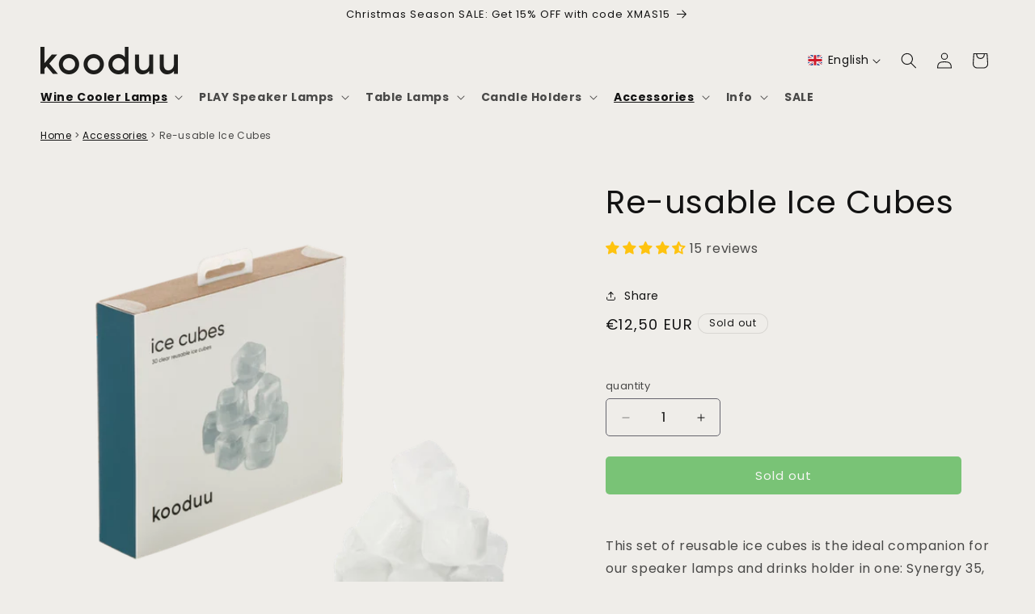

--- FILE ---
content_type: text/html; charset=utf-8
request_url: https://kooduu.com/products/ice-cubes
body_size: 76090
content:
<!doctype html>
<html class="no-js" lang="en">
  <head>

    <meta charset="utf-8">
    <meta http-equiv="X-UA-Compatible" content="IE=edge">
    <meta name="viewport" content="width=device-width,initial-scale=1">
    <meta name="theme-color" content="">
    <link rel="canonical" href="https://kooduu.com/products/ice-cubes"><link rel="icon" type="image/png" href="//kooduu.com/cdn/shop/files/B2C_favicon.png?crop=center&height=32&v=1696250413&width=32"><link rel="preconnect" href="https://fonts.shopifycdn.com" crossorigin><title>
      Kooduu - Reusable Ice Cubes
 &ndash; Kooduu.com</title>

    
      <meta name="description" content="Kooduu Ice Cubes, 30 reusable ice cubes. Freeze them, use them and rinse them and they are ready to use again with your Kooduu Synergy. Read more">
    

    

<meta property="og:site_name" content="Kooduu.com">
<meta property="og:url" content="https://kooduu.com/products/ice-cubes">
<meta property="og:title" content="Kooduu - Reusable Ice Cubes">
<meta property="og:type" content="product">
<meta property="og:description" content="Kooduu Ice Cubes, 30 reusable ice cubes. Freeze them, use them and rinse them and they are ready to use again with your Kooduu Synergy. Read more"><meta property="og:image" content="http://kooduu.com/cdn/shop/files/Kooduu_ice_cubes_sleeve_front_frozen.webp?v=1689235534">
  <meta property="og:image:secure_url" content="https://kooduu.com/cdn/shop/files/Kooduu_ice_cubes_sleeve_front_frozen.webp?v=1689235534">
  <meta property="og:image:width" content="1080">
  <meta property="og:image:height" content="1080"><meta property="og:price:amount" content="12,50">
  <meta property="og:price:currency" content="EUR"><meta name="twitter:card" content="summary_large_image">
<meta name="twitter:title" content="Kooduu - Reusable Ice Cubes">
<meta name="twitter:description" content="Kooduu Ice Cubes, 30 reusable ice cubes. Freeze them, use them and rinse them and they are ready to use again with your Kooduu Synergy. Read more">


        
<script>
window.rumv = window.rumv || function() { (window.rumv.q = window.rumv.q || []).push(arguments) };
(function(rum, vi,si,on) {
    var s = JSON.parse( sessionStorage.getItem('rumv') || '{"pageviews":0}' ); s.pageviews++;
    if ( s.urls && s.regex && ( s.page = eval('('+s.regex+')')( s.urls, vi.location.pathname ) ) && !s.page.type ) {
            return sessionStorage.setItem('rumv', JSON.stringify( s ) );
        }
    
    vi.rumv.storage = s;
    var head = si.querySelector('head'), js = si.createElement('script');
    js.src = 'https://d5yoctgpv4cpx.cloudfront.net/'+rum+'/v4-'+vi.location.hostname+'.js';
    head.appendChild(js);
})( 'RUM-5ED6AFBE10', window, document, 'kooduu.com' );
//# sourceURL=rumvision.inline.js
</script>
    

    <meta name="google-site-verification" content="2w_943RDi8koQYtdVGRfm1M_9CodZmDJSHIcptwtyuc" />
    <script id="Cookiebot" src="https://consent.cookiebot.com/uc.js" data-cbid="c71ec69f-0cce-48dd-b829-3c7a08e438c8" type="text/javascript" async></script>

    <script src="//kooduu.com/cdn/shop/t/253/assets/constants.js?v=58251544750838685771763440056" defer="defer"></script>
    <script src="//kooduu.com/cdn/shop/t/253/assets/pubsub.js?v=158357773527763999511763440056" defer="defer"></script>
    <script src="//kooduu.com/cdn/shop/t/253/assets/global.js?v=106116626045777747121763440056" defer="defer"></script><script src="//kooduu.com/cdn/shop/t/253/assets/animations.js?v=88693664871331136111763440056" defer="defer"></script><script>window.performance && window.performance.mark && window.performance.mark('shopify.content_for_header.start');</script><meta name="google-site-verification" content="a1p11pWshI1qGT6R9QaZee6hfOJu6xYIjLR4wmM6Gzo">
<meta name="google-site-verification" content="7Af6TFkTypD65wIb9fl3QYVfFYLOrhum6Kfh-SvwpRc">
<meta name="facebook-domain-verification" content="kyrqqc3uxbnzgkbjko0afyov8rwcgp">
<meta id="shopify-digital-wallet" name="shopify-digital-wallet" content="/53462991031/digital_wallets/dialog">
<meta name="shopify-checkout-api-token" content="396bc815cb102f40e7e34c0f80f9ca17">
<meta id="in-context-paypal-metadata" data-shop-id="53462991031" data-venmo-supported="false" data-environment="production" data-locale="en_US" data-paypal-v4="true" data-currency="EUR">
<link rel="alternate" hreflang="x-default" href="https://kooduu.com/products/ice-cubes">
<link rel="alternate" hreflang="nl" href="https://kooduu.com/nl/products/ice-cubes">
<link rel="alternate" hreflang="fr" href="https://kooduu.com/fr/products/ice-cubes">
<link rel="alternate" hreflang="de" href="https://kooduu.com/de/products/ice-cubes">
<link rel="alternate" hreflang="es" href="https://kooduu.com/es/products/ice-cubes">
<link rel="alternate" hreflang="de-DE" href="https://kooduu.com/de-de/products/ice-cubes">
<link rel="alternate" hreflang="en-DE" href="https://kooduu.com/en-de/products/ice-cubes">
<link rel="alternate" hreflang="nl-DE" href="https://kooduu.com/nl-de/products/ice-cubes">
<link rel="alternate" hreflang="fr-DE" href="https://kooduu.com/fr-de/products/ice-cubes">
<link rel="alternate" hreflang="es-DE" href="https://kooduu.com/es-de/products/ice-cubes">
<link rel="alternate" hreflang="fr-FR" href="https://kooduu.com/fr-fr/products/ice-cubes">
<link rel="alternate" hreflang="en-FR" href="https://kooduu.com/en-fr/products/ice-cubes">
<link rel="alternate" hreflang="nl-FR" href="https://kooduu.com/nl-fr/products/ice-cubes">
<link rel="alternate" hreflang="de-FR" href="https://kooduu.com/de-fr/products/ice-cubes">
<link rel="alternate" hreflang="es-FR" href="https://kooduu.com/es-fr/products/ice-cubes">
<link rel="alternate" hreflang="de-AT" href="https://kooduu.com/de-at/products/ice-cubes">
<link rel="alternate" hreflang="en-AT" href="https://kooduu.com/en-at/products/ice-cubes">
<link rel="alternate" hreflang="nl-AT" href="https://kooduu.com/nl-at/products/ice-cubes">
<link rel="alternate" hreflang="fr-AT" href="https://kooduu.com/fr-at/products/ice-cubes">
<link rel="alternate" hreflang="es-AT" href="https://kooduu.com/es-at/products/ice-cubes">
<link rel="alternate" hreflang="en-BE" href="https://kooduu.com/en-be/products/ice-cubes">
<link rel="alternate" hreflang="fr-BE" href="https://kooduu.com/fr-be/products/ice-cubes">
<link rel="alternate" hreflang="nl-BE" href="https://kooduu.com/nl-be/products/ice-cubes">
<link rel="alternate" hreflang="de-BE" href="https://kooduu.com/de-be/products/ice-cubes">
<link rel="alternate" hreflang="es-BE" href="https://kooduu.com/es-be/products/ice-cubes">
<link rel="alternate" hreflang="es-ES" href="https://kooduu.com/es-es/products/ice-cubes">
<link rel="alternate" hreflang="en-ES" href="https://kooduu.com/en-es/products/ice-cubes">
<link rel="alternate" hreflang="nl-ES" href="https://kooduu.com/nl-es/products/ice-cubes">
<link rel="alternate" hreflang="fr-ES" href="https://kooduu.com/fr-es/products/ice-cubes">
<link rel="alternate" hreflang="de-ES" href="https://kooduu.com/de-es/products/ice-cubes">
<link rel="alternate" hreflang="en-IT" href="https://kooduu.com/en-it/products/ice-cubes">
<link rel="alternate" hreflang="nl-IT" href="https://kooduu.com/nl-it/products/ice-cubes">
<link rel="alternate" hreflang="fr-IT" href="https://kooduu.com/fr-it/products/ice-cubes">
<link rel="alternate" hreflang="de-IT" href="https://kooduu.com/de-it/products/ice-cubes">
<link rel="alternate" hreflang="es-IT" href="https://kooduu.com/es-it/products/ice-cubes">
<link rel="alternate" hreflang="en-DK" href="https://kooduu.com/en-dk/products/ice-cubes">
<link rel="alternate" hreflang="nl-DK" href="https://kooduu.com/nl-dk/products/ice-cubes">
<link rel="alternate" hreflang="fr-DK" href="https://kooduu.com/fr-dk/products/ice-cubes">
<link rel="alternate" hreflang="de-DK" href="https://kooduu.com/de-dk/products/ice-cubes">
<link rel="alternate" hreflang="es-DK" href="https://kooduu.com/es-dk/products/ice-cubes">
<link rel="alternate" hreflang="en-BG" href="https://kooduu.com/en-eu/products/ice-cubes">
<link rel="alternate" hreflang="fr-BG" href="https://kooduu.com/fr-eu/products/ice-cubes">
<link rel="alternate" hreflang="nl-BG" href="https://kooduu.com/nl-eu/products/ice-cubes">
<link rel="alternate" hreflang="de-BG" href="https://kooduu.com/de-eu/products/ice-cubes">
<link rel="alternate" hreflang="es-BG" href="https://kooduu.com/es-eu/products/ice-cubes">
<link rel="alternate" hreflang="en-HR" href="https://kooduu.com/en-eu/products/ice-cubes">
<link rel="alternate" hreflang="fr-HR" href="https://kooduu.com/fr-eu/products/ice-cubes">
<link rel="alternate" hreflang="nl-HR" href="https://kooduu.com/nl-eu/products/ice-cubes">
<link rel="alternate" hreflang="de-HR" href="https://kooduu.com/de-eu/products/ice-cubes">
<link rel="alternate" hreflang="es-HR" href="https://kooduu.com/es-eu/products/ice-cubes">
<link rel="alternate" hreflang="en-CY" href="https://kooduu.com/en-eu/products/ice-cubes">
<link rel="alternate" hreflang="fr-CY" href="https://kooduu.com/fr-eu/products/ice-cubes">
<link rel="alternate" hreflang="nl-CY" href="https://kooduu.com/nl-eu/products/ice-cubes">
<link rel="alternate" hreflang="de-CY" href="https://kooduu.com/de-eu/products/ice-cubes">
<link rel="alternate" hreflang="es-CY" href="https://kooduu.com/es-eu/products/ice-cubes">
<link rel="alternate" hreflang="en-CZ" href="https://kooduu.com/en-eu/products/ice-cubes">
<link rel="alternate" hreflang="fr-CZ" href="https://kooduu.com/fr-eu/products/ice-cubes">
<link rel="alternate" hreflang="nl-CZ" href="https://kooduu.com/nl-eu/products/ice-cubes">
<link rel="alternate" hreflang="de-CZ" href="https://kooduu.com/de-eu/products/ice-cubes">
<link rel="alternate" hreflang="es-CZ" href="https://kooduu.com/es-eu/products/ice-cubes">
<link rel="alternate" hreflang="en-EE" href="https://kooduu.com/en-eu/products/ice-cubes">
<link rel="alternate" hreflang="fr-EE" href="https://kooduu.com/fr-eu/products/ice-cubes">
<link rel="alternate" hreflang="nl-EE" href="https://kooduu.com/nl-eu/products/ice-cubes">
<link rel="alternate" hreflang="de-EE" href="https://kooduu.com/de-eu/products/ice-cubes">
<link rel="alternate" hreflang="es-EE" href="https://kooduu.com/es-eu/products/ice-cubes">
<link rel="alternate" hreflang="en-FI" href="https://kooduu.com/en-eu/products/ice-cubes">
<link rel="alternate" hreflang="fr-FI" href="https://kooduu.com/fr-eu/products/ice-cubes">
<link rel="alternate" hreflang="nl-FI" href="https://kooduu.com/nl-eu/products/ice-cubes">
<link rel="alternate" hreflang="de-FI" href="https://kooduu.com/de-eu/products/ice-cubes">
<link rel="alternate" hreflang="es-FI" href="https://kooduu.com/es-eu/products/ice-cubes">
<link rel="alternate" hreflang="en-GR" href="https://kooduu.com/en-eu/products/ice-cubes">
<link rel="alternate" hreflang="fr-GR" href="https://kooduu.com/fr-eu/products/ice-cubes">
<link rel="alternate" hreflang="nl-GR" href="https://kooduu.com/nl-eu/products/ice-cubes">
<link rel="alternate" hreflang="de-GR" href="https://kooduu.com/de-eu/products/ice-cubes">
<link rel="alternate" hreflang="es-GR" href="https://kooduu.com/es-eu/products/ice-cubes">
<link rel="alternate" hreflang="en-HU" href="https://kooduu.com/en-eu/products/ice-cubes">
<link rel="alternate" hreflang="fr-HU" href="https://kooduu.com/fr-eu/products/ice-cubes">
<link rel="alternate" hreflang="nl-HU" href="https://kooduu.com/nl-eu/products/ice-cubes">
<link rel="alternate" hreflang="de-HU" href="https://kooduu.com/de-eu/products/ice-cubes">
<link rel="alternate" hreflang="es-HU" href="https://kooduu.com/es-eu/products/ice-cubes">
<link rel="alternate" hreflang="en-IE" href="https://kooduu.com/en-eu/products/ice-cubes">
<link rel="alternate" hreflang="fr-IE" href="https://kooduu.com/fr-eu/products/ice-cubes">
<link rel="alternate" hreflang="nl-IE" href="https://kooduu.com/nl-eu/products/ice-cubes">
<link rel="alternate" hreflang="de-IE" href="https://kooduu.com/de-eu/products/ice-cubes">
<link rel="alternate" hreflang="es-IE" href="https://kooduu.com/es-eu/products/ice-cubes">
<link rel="alternate" hreflang="en-LV" href="https://kooduu.com/en-eu/products/ice-cubes">
<link rel="alternate" hreflang="fr-LV" href="https://kooduu.com/fr-eu/products/ice-cubes">
<link rel="alternate" hreflang="nl-LV" href="https://kooduu.com/nl-eu/products/ice-cubes">
<link rel="alternate" hreflang="de-LV" href="https://kooduu.com/de-eu/products/ice-cubes">
<link rel="alternate" hreflang="es-LV" href="https://kooduu.com/es-eu/products/ice-cubes">
<link rel="alternate" hreflang="en-LT" href="https://kooduu.com/en-eu/products/ice-cubes">
<link rel="alternate" hreflang="fr-LT" href="https://kooduu.com/fr-eu/products/ice-cubes">
<link rel="alternate" hreflang="nl-LT" href="https://kooduu.com/nl-eu/products/ice-cubes">
<link rel="alternate" hreflang="de-LT" href="https://kooduu.com/de-eu/products/ice-cubes">
<link rel="alternate" hreflang="es-LT" href="https://kooduu.com/es-eu/products/ice-cubes">
<link rel="alternate" hreflang="en-LU" href="https://kooduu.com/en-eu/products/ice-cubes">
<link rel="alternate" hreflang="fr-LU" href="https://kooduu.com/fr-eu/products/ice-cubes">
<link rel="alternate" hreflang="nl-LU" href="https://kooduu.com/nl-eu/products/ice-cubes">
<link rel="alternate" hreflang="de-LU" href="https://kooduu.com/de-eu/products/ice-cubes">
<link rel="alternate" hreflang="es-LU" href="https://kooduu.com/es-eu/products/ice-cubes">
<link rel="alternate" hreflang="en-MT" href="https://kooduu.com/en-eu/products/ice-cubes">
<link rel="alternate" hreflang="fr-MT" href="https://kooduu.com/fr-eu/products/ice-cubes">
<link rel="alternate" hreflang="nl-MT" href="https://kooduu.com/nl-eu/products/ice-cubes">
<link rel="alternate" hreflang="de-MT" href="https://kooduu.com/de-eu/products/ice-cubes">
<link rel="alternate" hreflang="es-MT" href="https://kooduu.com/es-eu/products/ice-cubes">
<link rel="alternate" hreflang="en-PL" href="https://kooduu.com/en-eu/products/ice-cubes">
<link rel="alternate" hreflang="fr-PL" href="https://kooduu.com/fr-eu/products/ice-cubes">
<link rel="alternate" hreflang="nl-PL" href="https://kooduu.com/nl-eu/products/ice-cubes">
<link rel="alternate" hreflang="de-PL" href="https://kooduu.com/de-eu/products/ice-cubes">
<link rel="alternate" hreflang="es-PL" href="https://kooduu.com/es-eu/products/ice-cubes">
<link rel="alternate" hreflang="en-RO" href="https://kooduu.com/en-eu/products/ice-cubes">
<link rel="alternate" hreflang="fr-RO" href="https://kooduu.com/fr-eu/products/ice-cubes">
<link rel="alternate" hreflang="nl-RO" href="https://kooduu.com/nl-eu/products/ice-cubes">
<link rel="alternate" hreflang="de-RO" href="https://kooduu.com/de-eu/products/ice-cubes">
<link rel="alternate" hreflang="es-RO" href="https://kooduu.com/es-eu/products/ice-cubes">
<link rel="alternate" hreflang="en-SK" href="https://kooduu.com/en-eu/products/ice-cubes">
<link rel="alternate" hreflang="fr-SK" href="https://kooduu.com/fr-eu/products/ice-cubes">
<link rel="alternate" hreflang="nl-SK" href="https://kooduu.com/nl-eu/products/ice-cubes">
<link rel="alternate" hreflang="de-SK" href="https://kooduu.com/de-eu/products/ice-cubes">
<link rel="alternate" hreflang="es-SK" href="https://kooduu.com/es-eu/products/ice-cubes">
<link rel="alternate" hreflang="en-SI" href="https://kooduu.com/en-eu/products/ice-cubes">
<link rel="alternate" hreflang="fr-SI" href="https://kooduu.com/fr-eu/products/ice-cubes">
<link rel="alternate" hreflang="nl-SI" href="https://kooduu.com/nl-eu/products/ice-cubes">
<link rel="alternate" hreflang="de-SI" href="https://kooduu.com/de-eu/products/ice-cubes">
<link rel="alternate" hreflang="es-SI" href="https://kooduu.com/es-eu/products/ice-cubes">
<link rel="alternate" hreflang="en-SE" href="https://kooduu.com/en-eu/products/ice-cubes">
<link rel="alternate" hreflang="fr-SE" href="https://kooduu.com/fr-eu/products/ice-cubes">
<link rel="alternate" hreflang="nl-SE" href="https://kooduu.com/nl-eu/products/ice-cubes">
<link rel="alternate" hreflang="de-SE" href="https://kooduu.com/de-eu/products/ice-cubes">
<link rel="alternate" hreflang="es-SE" href="https://kooduu.com/es-eu/products/ice-cubes">
<link rel="alternate" hreflang="en-AL" href="https://kooduu.com/en-eu/products/ice-cubes">
<link rel="alternate" hreflang="fr-AL" href="https://kooduu.com/fr-eu/products/ice-cubes">
<link rel="alternate" hreflang="nl-AL" href="https://kooduu.com/nl-eu/products/ice-cubes">
<link rel="alternate" hreflang="de-AL" href="https://kooduu.com/de-eu/products/ice-cubes">
<link rel="alternate" hreflang="es-AL" href="https://kooduu.com/es-eu/products/ice-cubes">
<link rel="alternate" hreflang="en-AD" href="https://kooduu.com/en-eu/products/ice-cubes">
<link rel="alternate" hreflang="fr-AD" href="https://kooduu.com/fr-eu/products/ice-cubes">
<link rel="alternate" hreflang="nl-AD" href="https://kooduu.com/nl-eu/products/ice-cubes">
<link rel="alternate" hreflang="de-AD" href="https://kooduu.com/de-eu/products/ice-cubes">
<link rel="alternate" hreflang="es-AD" href="https://kooduu.com/es-eu/products/ice-cubes">
<link rel="alternate" hreflang="en-BH" href="https://kooduu.com/en-me/products/ice-cubes">
<link rel="alternate" hreflang="nl-BH" href="https://kooduu.com/nl-me/products/ice-cubes">
<link rel="alternate" hreflang="fr-BH" href="https://kooduu.com/fr-me/products/ice-cubes">
<link rel="alternate" hreflang="de-BH" href="https://kooduu.com/de-me/products/ice-cubes">
<link rel="alternate" hreflang="es-BH" href="https://kooduu.com/es-me/products/ice-cubes">
<link rel="alternate" hreflang="en-KW" href="https://kooduu.com/en-me/products/ice-cubes">
<link rel="alternate" hreflang="nl-KW" href="https://kooduu.com/nl-me/products/ice-cubes">
<link rel="alternate" hreflang="fr-KW" href="https://kooduu.com/fr-me/products/ice-cubes">
<link rel="alternate" hreflang="de-KW" href="https://kooduu.com/de-me/products/ice-cubes">
<link rel="alternate" hreflang="es-KW" href="https://kooduu.com/es-me/products/ice-cubes">
<link rel="alternate" hreflang="en-OM" href="https://kooduu.com/en-me/products/ice-cubes">
<link rel="alternate" hreflang="nl-OM" href="https://kooduu.com/nl-me/products/ice-cubes">
<link rel="alternate" hreflang="fr-OM" href="https://kooduu.com/fr-me/products/ice-cubes">
<link rel="alternate" hreflang="de-OM" href="https://kooduu.com/de-me/products/ice-cubes">
<link rel="alternate" hreflang="es-OM" href="https://kooduu.com/es-me/products/ice-cubes">
<link rel="alternate" hreflang="en-QA" href="https://kooduu.com/en-me/products/ice-cubes">
<link rel="alternate" hreflang="nl-QA" href="https://kooduu.com/nl-me/products/ice-cubes">
<link rel="alternate" hreflang="fr-QA" href="https://kooduu.com/fr-me/products/ice-cubes">
<link rel="alternate" hreflang="de-QA" href="https://kooduu.com/de-me/products/ice-cubes">
<link rel="alternate" hreflang="es-QA" href="https://kooduu.com/es-me/products/ice-cubes">
<link rel="alternate" hreflang="en-SA" href="https://kooduu.com/en-me/products/ice-cubes">
<link rel="alternate" hreflang="nl-SA" href="https://kooduu.com/nl-me/products/ice-cubes">
<link rel="alternate" hreflang="fr-SA" href="https://kooduu.com/fr-me/products/ice-cubes">
<link rel="alternate" hreflang="de-SA" href="https://kooduu.com/de-me/products/ice-cubes">
<link rel="alternate" hreflang="es-SA" href="https://kooduu.com/es-me/products/ice-cubes">
<link rel="alternate" hreflang="en-AE" href="https://kooduu.com/en-me/products/ice-cubes">
<link rel="alternate" hreflang="nl-AE" href="https://kooduu.com/nl-me/products/ice-cubes">
<link rel="alternate" hreflang="fr-AE" href="https://kooduu.com/fr-me/products/ice-cubes">
<link rel="alternate" hreflang="de-AE" href="https://kooduu.com/de-me/products/ice-cubes">
<link rel="alternate" hreflang="es-AE" href="https://kooduu.com/es-me/products/ice-cubes">
<link rel="alternate" hreflang="en-PT" href="https://kooduu.com/en-pt/products/ice-cubes">
<link rel="alternate" hreflang="es-PT" href="https://kooduu.com/es-pt/products/ice-cubes">
<link rel="alternate" hreflang="nl-PT" href="https://kooduu.com/nl-pt/products/ice-cubes">
<link rel="alternate" hreflang="fr-PT" href="https://kooduu.com/fr-pt/products/ice-cubes">
<link rel="alternate" hreflang="de-PT" href="https://kooduu.com/de-pt/products/ice-cubes">
<link rel="alternate" type="application/json+oembed" href="https://kooduu.com/products/ice-cubes.oembed">
<script async="async" src="/checkouts/internal/preloads.js?locale=en-NL"></script>
<link rel="preconnect" href="https://shop.app" crossorigin="anonymous">
<script async="async" src="https://shop.app/checkouts/internal/preloads.js?locale=en-NL&shop_id=53462991031" crossorigin="anonymous"></script>
<script id="apple-pay-shop-capabilities" type="application/json">{"shopId":53462991031,"countryCode":"NL","currencyCode":"EUR","merchantCapabilities":["supports3DS"],"merchantId":"gid:\/\/shopify\/Shop\/53462991031","merchantName":"Kooduu.com","requiredBillingContactFields":["postalAddress","email"],"requiredShippingContactFields":["postalAddress","email"],"shippingType":"shipping","supportedNetworks":["visa","maestro","masterCard","amex"],"total":{"type":"pending","label":"Kooduu.com","amount":"1.00"},"shopifyPaymentsEnabled":true,"supportsSubscriptions":true}</script>
<script id="shopify-features" type="application/json">{"accessToken":"396bc815cb102f40e7e34c0f80f9ca17","betas":["rich-media-storefront-analytics"],"domain":"kooduu.com","predictiveSearch":true,"shopId":53462991031,"locale":"en"}</script>
<script>var Shopify = Shopify || {};
Shopify.shop = "kooduu-com.myshopify.com";
Shopify.locale = "en";
Shopify.currency = {"active":"EUR","rate":"1.0"};
Shopify.country = "NL";
Shopify.theme = {"name":"Copy of kooduu\/main - SP SPM update + disclaimers","id":182508192078,"schema_name":"Dawn","schema_version":"12.0.0","theme_store_id":null,"role":"main"};
Shopify.theme.handle = "null";
Shopify.theme.style = {"id":null,"handle":null};
Shopify.cdnHost = "kooduu.com/cdn";
Shopify.routes = Shopify.routes || {};
Shopify.routes.root = "/";</script>
<script type="module">!function(o){(o.Shopify=o.Shopify||{}).modules=!0}(window);</script>
<script>!function(o){function n(){var o=[];function n(){o.push(Array.prototype.slice.apply(arguments))}return n.q=o,n}var t=o.Shopify=o.Shopify||{};t.loadFeatures=n(),t.autoloadFeatures=n()}(window);</script>
<script>
  window.ShopifyPay = window.ShopifyPay || {};
  window.ShopifyPay.apiHost = "shop.app\/pay";
  window.ShopifyPay.redirectState = null;
</script>
<script id="shop-js-analytics" type="application/json">{"pageType":"product"}</script>
<script defer="defer" async type="module" src="//kooduu.com/cdn/shopifycloud/shop-js/modules/v2/client.init-shop-cart-sync_DtuiiIyl.en.esm.js"></script>
<script defer="defer" async type="module" src="//kooduu.com/cdn/shopifycloud/shop-js/modules/v2/chunk.common_CUHEfi5Q.esm.js"></script>
<script type="module">
  await import("//kooduu.com/cdn/shopifycloud/shop-js/modules/v2/client.init-shop-cart-sync_DtuiiIyl.en.esm.js");
await import("//kooduu.com/cdn/shopifycloud/shop-js/modules/v2/chunk.common_CUHEfi5Q.esm.js");

  window.Shopify.SignInWithShop?.initShopCartSync?.({"fedCMEnabled":true,"windoidEnabled":true});

</script>
<script>
  window.Shopify = window.Shopify || {};
  if (!window.Shopify.featureAssets) window.Shopify.featureAssets = {};
  window.Shopify.featureAssets['shop-js'] = {"shop-cart-sync":["modules/v2/client.shop-cart-sync_DFoTY42P.en.esm.js","modules/v2/chunk.common_CUHEfi5Q.esm.js"],"init-fed-cm":["modules/v2/client.init-fed-cm_D2UNy1i2.en.esm.js","modules/v2/chunk.common_CUHEfi5Q.esm.js"],"init-shop-email-lookup-coordinator":["modules/v2/client.init-shop-email-lookup-coordinator_BQEe2rDt.en.esm.js","modules/v2/chunk.common_CUHEfi5Q.esm.js"],"shop-cash-offers":["modules/v2/client.shop-cash-offers_3CTtReFF.en.esm.js","modules/v2/chunk.common_CUHEfi5Q.esm.js","modules/v2/chunk.modal_BewljZkx.esm.js"],"shop-button":["modules/v2/client.shop-button_C6oxCjDL.en.esm.js","modules/v2/chunk.common_CUHEfi5Q.esm.js"],"init-windoid":["modules/v2/client.init-windoid_5pix8xhK.en.esm.js","modules/v2/chunk.common_CUHEfi5Q.esm.js"],"avatar":["modules/v2/client.avatar_BTnouDA3.en.esm.js"],"init-shop-cart-sync":["modules/v2/client.init-shop-cart-sync_DtuiiIyl.en.esm.js","modules/v2/chunk.common_CUHEfi5Q.esm.js"],"shop-toast-manager":["modules/v2/client.shop-toast-manager_BYv_8cH1.en.esm.js","modules/v2/chunk.common_CUHEfi5Q.esm.js"],"pay-button":["modules/v2/client.pay-button_FnF9EIkY.en.esm.js","modules/v2/chunk.common_CUHEfi5Q.esm.js"],"shop-login-button":["modules/v2/client.shop-login-button_CH1KUpOf.en.esm.js","modules/v2/chunk.common_CUHEfi5Q.esm.js","modules/v2/chunk.modal_BewljZkx.esm.js"],"init-customer-accounts-sign-up":["modules/v2/client.init-customer-accounts-sign-up_aj7QGgYS.en.esm.js","modules/v2/client.shop-login-button_CH1KUpOf.en.esm.js","modules/v2/chunk.common_CUHEfi5Q.esm.js","modules/v2/chunk.modal_BewljZkx.esm.js"],"init-shop-for-new-customer-accounts":["modules/v2/client.init-shop-for-new-customer-accounts_NbnYRf_7.en.esm.js","modules/v2/client.shop-login-button_CH1KUpOf.en.esm.js","modules/v2/chunk.common_CUHEfi5Q.esm.js","modules/v2/chunk.modal_BewljZkx.esm.js"],"init-customer-accounts":["modules/v2/client.init-customer-accounts_ppedhqCH.en.esm.js","modules/v2/client.shop-login-button_CH1KUpOf.en.esm.js","modules/v2/chunk.common_CUHEfi5Q.esm.js","modules/v2/chunk.modal_BewljZkx.esm.js"],"shop-follow-button":["modules/v2/client.shop-follow-button_CMIBBa6u.en.esm.js","modules/v2/chunk.common_CUHEfi5Q.esm.js","modules/v2/chunk.modal_BewljZkx.esm.js"],"lead-capture":["modules/v2/client.lead-capture_But0hIyf.en.esm.js","modules/v2/chunk.common_CUHEfi5Q.esm.js","modules/v2/chunk.modal_BewljZkx.esm.js"],"checkout-modal":["modules/v2/client.checkout-modal_BBxc70dQ.en.esm.js","modules/v2/chunk.common_CUHEfi5Q.esm.js","modules/v2/chunk.modal_BewljZkx.esm.js"],"shop-login":["modules/v2/client.shop-login_hM3Q17Kl.en.esm.js","modules/v2/chunk.common_CUHEfi5Q.esm.js","modules/v2/chunk.modal_BewljZkx.esm.js"],"payment-terms":["modules/v2/client.payment-terms_CAtGlQYS.en.esm.js","modules/v2/chunk.common_CUHEfi5Q.esm.js","modules/v2/chunk.modal_BewljZkx.esm.js"]};
</script>
<script id="__st">var __st={"a":53462991031,"offset":3600,"reqid":"3e1846f8-e009-48bc-af3d-e89748632808-1766945586","pageurl":"kooduu.com\/products\/ice-cubes","u":"4a779e9b6c37","p":"product","rtyp":"product","rid":6259260620983};</script>
<script>window.ShopifyPaypalV4VisibilityTracking = true;</script>
<script id="captcha-bootstrap">!function(){'use strict';const t='contact',e='account',n='new_comment',o=[[t,t],['blogs',n],['comments',n],[t,'customer']],c=[[e,'customer_login'],[e,'guest_login'],[e,'recover_customer_password'],[e,'create_customer']],r=t=>t.map((([t,e])=>`form[action*='/${t}']:not([data-nocaptcha='true']) input[name='form_type'][value='${e}']`)).join(','),a=t=>()=>t?[...document.querySelectorAll(t)].map((t=>t.form)):[];function s(){const t=[...o],e=r(t);return a(e)}const i='password',u='form_key',d=['recaptcha-v3-token','g-recaptcha-response','h-captcha-response',i],f=()=>{try{return window.sessionStorage}catch{return}},m='__shopify_v',_=t=>t.elements[u];function p(t,e,n=!1){try{const o=window.sessionStorage,c=JSON.parse(o.getItem(e)),{data:r}=function(t){const{data:e,action:n}=t;return t[m]||n?{data:e,action:n}:{data:t,action:n}}(c);for(const[e,n]of Object.entries(r))t.elements[e]&&(t.elements[e].value=n);n&&o.removeItem(e)}catch(o){console.error('form repopulation failed',{error:o})}}const l='form_type',E='cptcha';function T(t){t.dataset[E]=!0}const w=window,h=w.document,L='Shopify',v='ce_forms',y='captcha';let A=!1;((t,e)=>{const n=(g='f06e6c50-85a8-45c8-87d0-21a2b65856fe',I='https://cdn.shopify.com/shopifycloud/storefront-forms-hcaptcha/ce_storefront_forms_captcha_hcaptcha.v1.5.2.iife.js',D={infoText:'Protected by hCaptcha',privacyText:'Privacy',termsText:'Terms'},(t,e,n)=>{const o=w[L][v],c=o.bindForm;if(c)return c(t,g,e,D).then(n);var r;o.q.push([[t,g,e,D],n]),r=I,A||(h.body.append(Object.assign(h.createElement('script'),{id:'captcha-provider',async:!0,src:r})),A=!0)});var g,I,D;w[L]=w[L]||{},w[L][v]=w[L][v]||{},w[L][v].q=[],w[L][y]=w[L][y]||{},w[L][y].protect=function(t,e){n(t,void 0,e),T(t)},Object.freeze(w[L][y]),function(t,e,n,w,h,L){const[v,y,A,g]=function(t,e,n){const i=e?o:[],u=t?c:[],d=[...i,...u],f=r(d),m=r(i),_=r(d.filter((([t,e])=>n.includes(e))));return[a(f),a(m),a(_),s()]}(w,h,L),I=t=>{const e=t.target;return e instanceof HTMLFormElement?e:e&&e.form},D=t=>v().includes(t);t.addEventListener('submit',(t=>{const e=I(t);if(!e)return;const n=D(e)&&!e.dataset.hcaptchaBound&&!e.dataset.recaptchaBound,o=_(e),c=g().includes(e)&&(!o||!o.value);(n||c)&&t.preventDefault(),c&&!n&&(function(t){try{if(!f())return;!function(t){const e=f();if(!e)return;const n=_(t);if(!n)return;const o=n.value;o&&e.removeItem(o)}(t);const e=Array.from(Array(32),(()=>Math.random().toString(36)[2])).join('');!function(t,e){_(t)||t.append(Object.assign(document.createElement('input'),{type:'hidden',name:u})),t.elements[u].value=e}(t,e),function(t,e){const n=f();if(!n)return;const o=[...t.querySelectorAll(`input[type='${i}']`)].map((({name:t})=>t)),c=[...d,...o],r={};for(const[a,s]of new FormData(t).entries())c.includes(a)||(r[a]=s);n.setItem(e,JSON.stringify({[m]:1,action:t.action,data:r}))}(t,e)}catch(e){console.error('failed to persist form',e)}}(e),e.submit())}));const S=(t,e)=>{t&&!t.dataset[E]&&(n(t,e.some((e=>e===t))),T(t))};for(const o of['focusin','change'])t.addEventListener(o,(t=>{const e=I(t);D(e)&&S(e,y())}));const B=e.get('form_key'),M=e.get(l),P=B&&M;t.addEventListener('DOMContentLoaded',(()=>{const t=y();if(P)for(const e of t)e.elements[l].value===M&&p(e,B);[...new Set([...A(),...v().filter((t=>'true'===t.dataset.shopifyCaptcha))])].forEach((e=>S(e,t)))}))}(h,new URLSearchParams(w.location.search),n,t,e,['guest_login'])})(!0,!0)}();</script>
<script integrity="sha256-4kQ18oKyAcykRKYeNunJcIwy7WH5gtpwJnB7kiuLZ1E=" data-source-attribution="shopify.loadfeatures" defer="defer" src="//kooduu.com/cdn/shopifycloud/storefront/assets/storefront/load_feature-a0a9edcb.js" crossorigin="anonymous"></script>
<script crossorigin="anonymous" defer="defer" src="//kooduu.com/cdn/shopifycloud/storefront/assets/shopify_pay/storefront-65b4c6d7.js?v=20250812"></script>
<script data-source-attribution="shopify.dynamic_checkout.dynamic.init">var Shopify=Shopify||{};Shopify.PaymentButton=Shopify.PaymentButton||{isStorefrontPortableWallets:!0,init:function(){window.Shopify.PaymentButton.init=function(){};var t=document.createElement("script");t.src="https://kooduu.com/cdn/shopifycloud/portable-wallets/latest/portable-wallets.en.js",t.type="module",document.head.appendChild(t)}};
</script>
<script data-source-attribution="shopify.dynamic_checkout.buyer_consent">
  function portableWalletsHideBuyerConsent(e){var t=document.getElementById("shopify-buyer-consent"),n=document.getElementById("shopify-subscription-policy-button");t&&n&&(t.classList.add("hidden"),t.setAttribute("aria-hidden","true"),n.removeEventListener("click",e))}function portableWalletsShowBuyerConsent(e){var t=document.getElementById("shopify-buyer-consent"),n=document.getElementById("shopify-subscription-policy-button");t&&n&&(t.classList.remove("hidden"),t.removeAttribute("aria-hidden"),n.addEventListener("click",e))}window.Shopify?.PaymentButton&&(window.Shopify.PaymentButton.hideBuyerConsent=portableWalletsHideBuyerConsent,window.Shopify.PaymentButton.showBuyerConsent=portableWalletsShowBuyerConsent);
</script>
<script data-source-attribution="shopify.dynamic_checkout.cart.bootstrap">document.addEventListener("DOMContentLoaded",(function(){function t(){return document.querySelector("shopify-accelerated-checkout-cart, shopify-accelerated-checkout")}if(t())Shopify.PaymentButton.init();else{new MutationObserver((function(e,n){t()&&(Shopify.PaymentButton.init(),n.disconnect())})).observe(document.body,{childList:!0,subtree:!0})}}));
</script>
<script id='scb4127' type='text/javascript' async='' src='https://kooduu.com/cdn/shopifycloud/privacy-banner/storefront-banner.js'></script><link id="shopify-accelerated-checkout-styles" rel="stylesheet" media="screen" href="https://kooduu.com/cdn/shopifycloud/portable-wallets/latest/accelerated-checkout-backwards-compat.css" crossorigin="anonymous">
<style id="shopify-accelerated-checkout-cart">
        #shopify-buyer-consent {
  margin-top: 1em;
  display: inline-block;
  width: 100%;
}

#shopify-buyer-consent.hidden {
  display: none;
}

#shopify-subscription-policy-button {
  background: none;
  border: none;
  padding: 0;
  text-decoration: underline;
  font-size: inherit;
  cursor: pointer;
}

#shopify-subscription-policy-button::before {
  box-shadow: none;
}

      </style>
<script id="sections-script" data-sections="header" defer="defer" src="//kooduu.com/cdn/shop/t/253/compiled_assets/scripts.js?28766"></script>
<script>window.performance && window.performance.mark && window.performance.mark('shopify.content_for_header.end');</script>


    <style data-shopify>
      @font-face {
  font-family: Poppins;
  font-weight: 400;
  font-style: normal;
  font-display: swap;
  src: url("//kooduu.com/cdn/fonts/poppins/poppins_n4.0ba78fa5af9b0e1a374041b3ceaadf0a43b41362.woff2") format("woff2"),
       url("//kooduu.com/cdn/fonts/poppins/poppins_n4.214741a72ff2596839fc9760ee7a770386cf16ca.woff") format("woff");
}

      @font-face {
  font-family: Poppins;
  font-weight: 700;
  font-style: normal;
  font-display: swap;
  src: url("//kooduu.com/cdn/fonts/poppins/poppins_n7.56758dcf284489feb014a026f3727f2f20a54626.woff2") format("woff2"),
       url("//kooduu.com/cdn/fonts/poppins/poppins_n7.f34f55d9b3d3205d2cd6f64955ff4b36f0cfd8da.woff") format("woff");
}

      @font-face {
  font-family: Poppins;
  font-weight: 400;
  font-style: italic;
  font-display: swap;
  src: url("//kooduu.com/cdn/fonts/poppins/poppins_i4.846ad1e22474f856bd6b81ba4585a60799a9f5d2.woff2") format("woff2"),
       url("//kooduu.com/cdn/fonts/poppins/poppins_i4.56b43284e8b52fc64c1fd271f289a39e8477e9ec.woff") format("woff");
}

      @font-face {
  font-family: Poppins;
  font-weight: 700;
  font-style: italic;
  font-display: swap;
  src: url("//kooduu.com/cdn/fonts/poppins/poppins_i7.42fd71da11e9d101e1e6c7932199f925f9eea42d.woff2") format("woff2"),
       url("//kooduu.com/cdn/fonts/poppins/poppins_i7.ec8499dbd7616004e21155106d13837fff4cf556.woff") format("woff");
}

      @font-face {
  font-family: Poppins;
  font-weight: 400;
  font-style: normal;
  font-display: swap;
  src: url("//kooduu.com/cdn/fonts/poppins/poppins_n4.0ba78fa5af9b0e1a374041b3ceaadf0a43b41362.woff2") format("woff2"),
       url("//kooduu.com/cdn/fonts/poppins/poppins_n4.214741a72ff2596839fc9760ee7a770386cf16ca.woff") format("woff");
}


      
        :root,
        .color-background-1 {
          --color-background: 255,255,255;
        
          --gradient-background: #ffffff;
        

        

        --color-foreground: 18,18,18;
        --color-background-contrast: 191,191,191;
        --color-shadow: 18,18,18;
        --color-button: 18,18,18;
        --color-button-text: 255,255,255;
        --color-secondary-button: 255,255,255;
        --color-secondary-button-text: 18,18,18;
        --color-link: 18,18,18;
        --color-badge-foreground: 18,18,18;
        --color-badge-background: 255,255,255;
        --color-badge-border: 18,18,18;
        --payment-terms-background-color: rgb(255 255 255);
      }
      
        
        .color-background-2 {
          --color-background: 243,243,243;
        
          --gradient-background: #f3f3f3;
        

        

        --color-foreground: 18,18,18;
        --color-background-contrast: 179,179,179;
        --color-shadow: 18,18,18;
        --color-button: 18,18,18;
        --color-button-text: 243,243,243;
        --color-secondary-button: 243,243,243;
        --color-secondary-button-text: 18,18,18;
        --color-link: 18,18,18;
        --color-badge-foreground: 18,18,18;
        --color-badge-background: 243,243,243;
        --color-badge-border: 18,18,18;
        --payment-terms-background-color: rgb(243 243 243);
      }
      
        
        .color-inverse {
          --color-background: 36,40,51;
        
          --gradient-background: #242833;
        

        

        --color-foreground: 255,255,255;
        --color-background-contrast: 47,52,66;
        --color-shadow: 18,18,18;
        --color-button: 255,255,255;
        --color-button-text: 0,0,0;
        --color-secondary-button: 36,40,51;
        --color-secondary-button-text: 255,255,255;
        --color-link: 255,255,255;
        --color-badge-foreground: 255,255,255;
        --color-badge-background: 36,40,51;
        --color-badge-border: 255,255,255;
        --payment-terms-background-color: rgb(36 40 51);
      }
      
        
        .color-accent-1 {
          --color-background: 18,18,18;
        
          --gradient-background: #121212;
        

        

        --color-foreground: 255,255,255;
        --color-background-contrast: 146,146,146;
        --color-shadow: 18,18,18;
        --color-button: 255,255,255;
        --color-button-text: 18,18,18;
        --color-secondary-button: 18,18,18;
        --color-secondary-button-text: 255,255,255;
        --color-link: 255,255,255;
        --color-badge-foreground: 255,255,255;
        --color-badge-background: 18,18,18;
        --color-badge-border: 255,255,255;
        --payment-terms-background-color: rgb(18 18 18);
      }
      
        
        .color-accent-2 {
          --color-background: 51,79,180;
        
          --gradient-background: #334fb4;
        

        

        --color-foreground: 255,255,255;
        --color-background-contrast: 23,35,81;
        --color-shadow: 18,18,18;
        --color-button: 255,255,255;
        --color-button-text: 51,79,180;
        --color-secondary-button: 51,79,180;
        --color-secondary-button-text: 255,255,255;
        --color-link: 255,255,255;
        --color-badge-foreground: 255,255,255;
        --color-badge-background: 51,79,180;
        --color-badge-border: 255,255,255;
        --payment-terms-background-color: rgb(51 79 180);
      }
      
        
        .color-scheme-a691a849-834c-406c-adf9-65c61e685b88 {
          --color-background: 239,237,233;
        
          --gradient-background: linear-gradient(180deg, rgba(239, 237, 233, 1), rgba(239, 237, 233, 1) 100%);
        

        

        --color-foreground: 18,18,18;
        --color-background-contrast: 185,177,159;
        --color-shadow: 18,18,18;
        --color-button: 2,185,2;
        --color-button-text: 255,255,255;
        --color-secondary-button: 239,237,233;
        --color-secondary-button-text: 18,18,18;
        --color-link: 18,18,18;
        --color-badge-foreground: 18,18,18;
        --color-badge-background: 239,237,233;
        --color-badge-border: 18,18,18;
        --payment-terms-background-color: rgb(239 237 233);
      }
      
        
        .color-scheme-8dc1bf00-e45e-43f2-b5eb-71bb7fb58bde {
          --color-background: 40,92,77;
        
          --gradient-background: #285c4d;
        

        

        --color-foreground: 255,255,255;
        --color-background-contrast: 1,3,3;
        --color-shadow: 18,18,18;
        --color-button: 188,24,35;
        --color-button-text: 255,255,255;
        --color-secondary-button: 40,92,77;
        --color-secondary-button-text: 18,18,18;
        --color-link: 18,18,18;
        --color-badge-foreground: 255,255,255;
        --color-badge-background: 40,92,77;
        --color-badge-border: 255,255,255;
        --payment-terms-background-color: rgb(40 92 77);
      }
      

      body, .color-background-1, .color-background-2, .color-inverse, .color-accent-1, .color-accent-2, .color-scheme-a691a849-834c-406c-adf9-65c61e685b88, .color-scheme-8dc1bf00-e45e-43f2-b5eb-71bb7fb58bde {
        color: rgba(var(--color-foreground), 0.75);
        background-color: rgb(var(--color-background));
      }

      :root {
        --font-body-family: Poppins, sans-serif;
        --font-body-style: normal;
        --font-body-weight: 400;
        --font-body-weight-bold: 700;

        --font-heading-family: Poppins, sans-serif;
        --font-heading-style: normal;
        --font-heading-weight: 400;

        --font-body-scale: 1.0;
        --font-heading-scale: 1.0;

        --media-padding: px;
        --media-border-opacity: 0.0;
        --media-border-width: 0px;
        --media-radius: 4px;
        --media-shadow-opacity: 0.0;
        --media-shadow-horizontal-offset: 0px;
        --media-shadow-vertical-offset: 4px;
        --media-shadow-blur-radius: 0px;
        --media-shadow-visible: 0;

        --page-width: 140rem;
        --page-width-margin: 0rem;

        --product-card-image-padding: 0.0rem;
        --product-card-corner-radius: 0.6rem;
        --product-card-text-alignment: left;
        --product-card-border-width: 0.0rem;
        --product-card-border-opacity: 0.0;
        --product-card-shadow-opacity: 0.0;
        --product-card-shadow-visible: 0;
        --product-card-shadow-horizontal-offset: 0.0rem;
        --product-card-shadow-vertical-offset: 0.0rem;
        --product-card-shadow-blur-radius: 0.0rem;

        --collection-card-image-padding: 0.0rem;
        --collection-card-corner-radius: 0.4rem;
        --collection-card-text-alignment: left;
        --collection-card-border-width: 0.0rem;
        --collection-card-border-opacity: 0.0;
        --collection-card-shadow-opacity: 0.0;
        --collection-card-shadow-visible: 0;
        --collection-card-shadow-horizontal-offset: 0.0rem;
        --collection-card-shadow-vertical-offset: 0.4rem;
        --collection-card-shadow-blur-radius: 0.0rem;

        --blog-card-image-padding: 0.0rem;
        --blog-card-corner-radius: 0.4rem;
        --blog-card-text-alignment: left;
        --blog-card-border-width: 0.0rem;
        --blog-card-border-opacity: 0.0;
        --blog-card-shadow-opacity: 0.0;
        --blog-card-shadow-visible: 0;
        --blog-card-shadow-horizontal-offset: 0.0rem;
        --blog-card-shadow-vertical-offset: 0.4rem;
        --blog-card-shadow-blur-radius: 0.0rem;

        --badge-corner-radius: 4.0rem;

        --popup-border-width: 1px;
        --popup-border-opacity: 0.1;
        --popup-corner-radius: 4px;
        --popup-shadow-opacity: 0.0;
        --popup-shadow-horizontal-offset: 0px;
        --popup-shadow-vertical-offset: 4px;
        --popup-shadow-blur-radius: 0px;

        --drawer-border-width: 1px;
        --drawer-border-opacity: 0.1;
        --drawer-shadow-opacity: 0.0;
        --drawer-shadow-horizontal-offset: 0px;
        --drawer-shadow-vertical-offset: 4px;
        --drawer-shadow-blur-radius: 0px;

        --spacing-sections-desktop: 0px;
        --spacing-sections-mobile: 0px;

        --grid-desktop-vertical-spacing: 12px;
        --grid-desktop-horizontal-spacing: 12px;
        --grid-mobile-vertical-spacing: 6px;
        --grid-mobile-horizontal-spacing: 6px;

        --text-boxes-border-opacity: 0.0;
        --text-boxes-border-width: 0px;
        --text-boxes-radius: 6px;
        --text-boxes-shadow-opacity: 0.0;
        --text-boxes-shadow-visible: 0;
        --text-boxes-shadow-horizontal-offset: 0px;
        --text-boxes-shadow-vertical-offset: 4px;
        --text-boxes-shadow-blur-radius: 0px;

        --buttons-radius: 6px;
        --buttons-radius-outset: 7px;
        --buttons-border-width: 1px;
        --buttons-border-opacity: 1.0;
        --buttons-shadow-opacity: 0.0;
        --buttons-shadow-visible: 0;
        --buttons-shadow-horizontal-offset: 0px;
        --buttons-shadow-vertical-offset: 4px;
        --buttons-shadow-blur-radius: 5px;
        --buttons-border-offset: 0.3px;

        --inputs-radius: 4px;
        --inputs-border-width: 1px;
        --inputs-border-opacity: 0.55;
        --inputs-shadow-opacity: 0.0;
        --inputs-shadow-horizontal-offset: 0px;
        --inputs-margin-offset: 0px;
        --inputs-shadow-vertical-offset: 4px;
        --inputs-shadow-blur-radius: 5px;
        --inputs-radius-outset: 5px;

        --variant-pills-radius: 4px;
        --variant-pills-border-width: 1px;
        --variant-pills-border-opacity: 0.55;
        --variant-pills-shadow-opacity: 0.0;
        --variant-pills-shadow-horizontal-offset: 0px;
        --variant-pills-shadow-vertical-offset: 4px;
        --variant-pills-shadow-blur-radius: 5px;
      }

      *,
      *::before,
      *::after {
        box-sizing: inherit;
      }

      html {
        box-sizing: border-box;
        font-size: calc(var(--font-body-scale) * 62.5%);
        height: 100%;
      }

      body {
        display: grid;
        grid-template-rows: auto auto 1fr auto;
        grid-template-columns: 100%;
        min-height: 100%;
        margin: 0;
        font-size: 1.5rem;
        letter-spacing: 0.06rem;
        line-height: calc(1 + 0.8 / var(--font-body-scale));
        font-family: var(--font-body-family);
        font-style: var(--font-body-style);
        font-weight: var(--font-body-weight);
      }

      @media screen and (min-width: 750px) {
        body {
          font-size: 1.6rem;
        }
      }
    </style>

    <link href="//kooduu.com/cdn/shop/t/253/assets/base.css?v=113429624441817412771763440056" rel="stylesheet" type="text/css" media="all" />
    <link href="//kooduu.com/cdn/shop/t/253/assets/mbm-custom.css?v=148891953599266230471763440056" rel="stylesheet" type="text/css" media="all" />
<link rel="preload" as="font" href="//kooduu.com/cdn/fonts/poppins/poppins_n4.0ba78fa5af9b0e1a374041b3ceaadf0a43b41362.woff2" type="font/woff2" crossorigin><link rel="preload" as="font" href="//kooduu.com/cdn/fonts/poppins/poppins_n4.0ba78fa5af9b0e1a374041b3ceaadf0a43b41362.woff2" type="font/woff2" crossorigin><link href="//kooduu.com/cdn/shop/t/253/assets/component-localization-form.css?v=155603600527820746741763440056" rel="stylesheet" type="text/css" media="all" />
      <script src="//kooduu.com/cdn/shop/t/253/assets/localization-form.js?v=169565320306168926741763440056" defer="defer"></script><link
        rel="stylesheet"
        href="//kooduu.com/cdn/shop/t/253/assets/component-predictive-search.css?v=118923337488134913561763440056"
        media="print"
        onload="this.media='all'"
      ><script>
      document.documentElement.className = document.documentElement.className.replace('no-js', 'js');
      if (Shopify.designMode) {
        document.documentElement.classList.add('shopify-design-mode');
      }
    </script>

<script>
    
    
    
    
    var gsf_conversion_data = {page_type : 'product', event : 'view_item', data : {product_data : [{variant_id : 39350666985655, product_id : 6259260620983, name : "Re-usable Ice Cubes", price : "12.50", currency : "EUR", sku : "SYN-ICE-30-K", brand : "Kooduu", variant : "Default Title", category : "Products", quantity : "0" }], total_price : "12.50", shop_currency : "EUR"}};
    
</script>
<!-- BEGIN app block: shopify://apps/klaviyo-email-marketing-sms/blocks/klaviyo-onsite-embed/2632fe16-c075-4321-a88b-50b567f42507 -->












  <script async src="https://static.klaviyo.com/onsite/js/V7rtxC/klaviyo.js?company_id=V7rtxC"></script>
  <script>!function(){if(!window.klaviyo){window._klOnsite=window._klOnsite||[];try{window.klaviyo=new Proxy({},{get:function(n,i){return"push"===i?function(){var n;(n=window._klOnsite).push.apply(n,arguments)}:function(){for(var n=arguments.length,o=new Array(n),w=0;w<n;w++)o[w]=arguments[w];var t="function"==typeof o[o.length-1]?o.pop():void 0,e=new Promise((function(n){window._klOnsite.push([i].concat(o,[function(i){t&&t(i),n(i)}]))}));return e}}})}catch(n){window.klaviyo=window.klaviyo||[],window.klaviyo.push=function(){var n;(n=window._klOnsite).push.apply(n,arguments)}}}}();</script>

  
    <script id="viewed_product">
      if (item == null) {
        var _learnq = _learnq || [];

        var MetafieldReviews = null
        var MetafieldYotpoRating = null
        var MetafieldYotpoCount = null
        var MetafieldLooxRating = null
        var MetafieldLooxCount = null
        var okendoProduct = null
        var okendoProductReviewCount = null
        var okendoProductReviewAverageValue = null
        try {
          // The following fields are used for Customer Hub recently viewed in order to add reviews.
          // This information is not part of __kla_viewed. Instead, it is part of __kla_viewed_reviewed_items
          MetafieldReviews = {"rating":{"scale_min":"1.0","scale_max":"5.0","value":"4.73"},"rating_count":15};
          MetafieldYotpoRating = null
          MetafieldYotpoCount = null
          MetafieldLooxRating = null
          MetafieldLooxCount = null

          okendoProduct = null
          // If the okendo metafield is not legacy, it will error, which then requires the new json formatted data
          if (okendoProduct && 'error' in okendoProduct) {
            okendoProduct = null
          }
          okendoProductReviewCount = okendoProduct ? okendoProduct.reviewCount : null
          okendoProductReviewAverageValue = okendoProduct ? okendoProduct.reviewAverageValue : null
        } catch (error) {
          console.error('Error in Klaviyo onsite reviews tracking:', error);
        }

        var item = {
          Name: "Re-usable Ice Cubes",
          ProductID: 6259260620983,
          Categories: ["Accessories","All products","Atmos by Jacob Jensen","Kooduu X Jacob Jensen Design","Shopping Feed","Sphere by Jacob Jensen","Synergy","Wine Coolers"],
          ImageURL: "https://kooduu.com/cdn/shop/files/Kooduu_ice_cubes_sleeve_front_frozen_grande.webp?v=1689235534",
          URL: "https://kooduu.com/products/ice-cubes",
          Brand: "Kooduu",
          Price: "€12,50",
          Value: "12,50",
          CompareAtPrice: "€0,00"
        };
        _learnq.push(['track', 'Viewed Product', item]);
        _learnq.push(['trackViewedItem', {
          Title: item.Name,
          ItemId: item.ProductID,
          Categories: item.Categories,
          ImageUrl: item.ImageURL,
          Url: item.URL,
          Metadata: {
            Brand: item.Brand,
            Price: item.Price,
            Value: item.Value,
            CompareAtPrice: item.CompareAtPrice
          },
          metafields:{
            reviews: MetafieldReviews,
            yotpo:{
              rating: MetafieldYotpoRating,
              count: MetafieldYotpoCount,
            },
            loox:{
              rating: MetafieldLooxRating,
              count: MetafieldLooxCount,
            },
            okendo: {
              rating: okendoProductReviewAverageValue,
              count: okendoProductReviewCount,
            }
          }
        }]);
      }
    </script>
  




  <script>
    window.klaviyoReviewsProductDesignMode = false
  </script>







<!-- END app block --><!-- BEGIN app block: shopify://apps/judge-me-reviews/blocks/judgeme_core/61ccd3b1-a9f2-4160-9fe9-4fec8413e5d8 --><!-- Start of Judge.me Core -->




<link rel="dns-prefetch" href="https://cdnwidget.judge.me">
<link rel="dns-prefetch" href="https://cdn.judge.me">
<link rel="dns-prefetch" href="https://cdn1.judge.me">
<link rel="dns-prefetch" href="https://api.judge.me">

<script data-cfasync='false' class='jdgm-settings-script'>window.jdgmSettings={"pagination":5,"disable_web_reviews":true,"badge_no_review_text":"No reviews yet","badge_n_reviews_text":"{{ n }} review/reviews","badge_star_color":"#ffc30f","hide_badge_preview_if_no_reviews":false,"badge_hide_text":false,"enforce_center_preview_badge":false,"widget_title":"Customer Reviews","widget_open_form_text":"Write a review","widget_close_form_text":"Cancel review","widget_refresh_page_text":"Refresh page","widget_summary_text":"Based on {{ number_of_reviews }} review/reviews","widget_no_review_text":"Be the first to write a review","widget_name_field_text":"Display name","widget_verified_name_field_text":"Verified Name (public)","widget_name_placeholder_text":"Display name","widget_required_field_error_text":"This field is required.","widget_email_field_text":"Email address","widget_verified_email_field_text":"Verified Email (private, can not be edited)","widget_email_placeholder_text":"Your email address","widget_email_field_error_text":"Please enter a valid email address.","widget_rating_field_text":"Rating","widget_review_title_field_text":"Review Title","widget_review_title_placeholder_text":"Give your review a title","widget_review_body_field_text":"Review content","widget_review_body_placeholder_text":"Start writing here...","widget_pictures_field_text":"Picture/Video (optional)","widget_submit_review_text":"Submit Review","widget_submit_verified_review_text":"Submit Verified Review","widget_submit_success_msg_with_auto_publish":"Thank you! Please refresh the page in a few moments to see your review. You can remove or edit your review by logging into \u003ca href='https://judge.me/login' target='_blank' rel='nofollow noopener'\u003eJudge.me\u003c/a\u003e","widget_submit_success_msg_no_auto_publish":"Thank you! Your review will be published as soon as it is approved by the shop admin. You can remove or edit your review by logging into \u003ca href='https://judge.me/login' target='_blank' rel='nofollow noopener'\u003eJudge.me\u003c/a\u003e","widget_show_default_reviews_out_of_total_text":"Showing {{ n_reviews_shown }} out of {{ n_reviews }} reviews.","widget_show_all_link_text":"Show all","widget_show_less_link_text":"Show less","widget_author_said_text":"{{ reviewer_name }} said:","widget_days_text":"{{ n }} days ago","widget_weeks_text":"{{ n }} week/weeks ago","widget_months_text":"{{ n }} month/months ago","widget_years_text":"{{ n }} year/years ago","widget_yesterday_text":"Yesterday","widget_today_text":"Today","widget_replied_text":"\u003e\u003e {{ shop_name }} replied:","widget_read_more_text":"Read more","widget_reviewer_name_as_initial":"last_initial","widget_rating_filter_color":"#ffc30f","widget_rating_filter_see_all_text":"See all reviews","widget_sorting_most_recent_text":"Most Recent","widget_sorting_highest_rating_text":"Highest Rating","widget_sorting_lowest_rating_text":"Lowest Rating","widget_sorting_with_pictures_text":"Only Pictures","widget_sorting_most_helpful_text":"Most Helpful","widget_open_question_form_text":"Ask a question","widget_reviews_subtab_text":"Reviews","widget_questions_subtab_text":"Questions","widget_question_label_text":"Question","widget_answer_label_text":"Answer","widget_question_placeholder_text":"Write your question here","widget_submit_question_text":"Submit Question","widget_question_submit_success_text":"Thank you for your question! We will notify you once it gets answered.","widget_star_color":"#ffc30f","verified_badge_text":"Verified","verified_badge_bg_color":"","verified_badge_text_color":"","verified_badge_placement":"left-of-reviewer-name","widget_review_max_height":4,"widget_hide_border":false,"widget_social_share":false,"widget_thumb":false,"widget_review_location_show":true,"widget_location_format":"full_country_name","all_reviews_include_out_of_store_products":true,"all_reviews_out_of_store_text":"(out of stock)","all_reviews_pagination":100,"all_reviews_product_name_prefix_text":"product","enable_review_pictures":true,"enable_question_anwser":false,"widget_theme":"carousel","review_date_format":"dd/mm/yy","default_sort_method":"most-recent","widget_product_reviews_subtab_text":"Product Reviews","widget_shop_reviews_subtab_text":"Shop Reviews","widget_write_a_store_review_text":"Write a Store Review","widget_other_languages_heading":"Reviews in Other Languages","widget_translate_review_text":"Translate review to {{ language }}","widget_translating_review_text":"Translating...","widget_show_original_translation_text":"Show original ({{ language }})","widget_translate_review_failed_text":"Review couldn't be translated.","widget_translate_review_retry_text":"Retry","widget_translate_review_try_again_later_text":"Try again later","show_product_url_for_grouped_product":true,"widget_sorting_pictures_first_text":"Pictures First","show_pictures_on_all_rev_page_mobile":false,"show_pictures_on_all_rev_page_desktop":false,"floating_tab_hide_mobile_install_preference":false,"floating_tab_button_name":"★ Reviews","floating_tab_title":"Let customers speak for us","floating_tab_button_color":"","floating_tab_button_background_color":"","floating_tab_url":"","floating_tab_url_enabled":false,"floating_tab_tab_style":"text","all_reviews_text_badge_text":"Customers rate us {{ shop.metafields.judgeme.all_reviews_rating | round: 1 }}/5 based on {{ shop.metafields.judgeme.all_reviews_count }} reviews.","all_reviews_text_badge_text_branded_style":"{{ shop.metafields.judgeme.all_reviews_rating | round: 1 }} out of 5 stars based on {{ shop.metafields.judgeme.all_reviews_count }} reviews","is_all_reviews_text_badge_a_link":false,"show_stars_for_all_reviews_text_badge":false,"all_reviews_text_badge_url":"","all_reviews_text_style":"text","all_reviews_text_color_style":"judgeme_brand_color","all_reviews_text_color":"#108474","all_reviews_text_show_jm_brand":true,"featured_carousel_show_header":true,"featured_carousel_title":"Let customers speak for us","featured_carousel_count_text":"from {{ n }} reviews","featured_carousel_add_link_to_all_reviews_page":false,"featured_carousel_url":"","featured_carousel_show_images":true,"featured_carousel_autoslide_interval":5,"featured_carousel_arrows_on_the_sides":false,"featured_carousel_height":250,"featured_carousel_width":100,"featured_carousel_image_size":0,"featured_carousel_image_height":250,"featured_carousel_arrow_color":"#eeeeee","verified_count_badge_style":"vintage","verified_count_badge_orientation":"horizontal","verified_count_badge_color_style":"judgeme_brand_color","verified_count_badge_color":"#108474","is_verified_count_badge_a_link":false,"verified_count_badge_url":"","verified_count_badge_show_jm_brand":true,"widget_rating_preset_default":5,"widget_first_sub_tab":"product-reviews","widget_show_histogram":true,"widget_histogram_use_custom_color":true,"widget_pagination_use_custom_color":false,"widget_star_use_custom_color":true,"widget_verified_badge_use_custom_color":false,"widget_write_review_use_custom_color":false,"picture_reminder_submit_button":"Upload Pictures","enable_review_videos":true,"mute_video_by_default":true,"widget_sorting_videos_first_text":"Videos First","widget_review_pending_text":"Pending","featured_carousel_items_for_large_screen":3,"social_share_options_order":"Facebook,Twitter","remove_microdata_snippet":true,"disable_json_ld":false,"enable_json_ld_products":false,"preview_badge_show_question_text":false,"preview_badge_no_question_text":"No questions","preview_badge_n_question_text":"{{ number_of_questions }} question/questions","qa_badge_show_icon":false,"qa_badge_position":"same-row","remove_judgeme_branding":true,"widget_add_search_bar":false,"widget_search_bar_placeholder":"Search reviews","widget_sorting_verified_only_text":"Verified only","featured_carousel_theme":"compact","featured_carousel_show_rating":true,"featured_carousel_show_title":true,"featured_carousel_show_body":true,"featured_carousel_show_date":false,"featured_carousel_show_reviewer":true,"featured_carousel_show_product":false,"featured_carousel_header_background_color":"#108474","featured_carousel_header_text_color":"#ffffff","featured_carousel_name_product_separator":"reviewed","featured_carousel_full_star_background":"#108474","featured_carousel_empty_star_background":"#dadada","featured_carousel_vertical_theme_background":"#f9fafb","featured_carousel_verified_badge_enable":true,"featured_carousel_verified_badge_color":"#424545","featured_carousel_border_style":"round","featured_carousel_review_line_length_limit":3,"featured_carousel_more_reviews_button_text":"Read more reviews","featured_carousel_view_product_button_text":"View product","all_reviews_page_load_reviews_on":"scroll","all_reviews_page_load_more_text":"Load More Reviews","disable_fb_tab_reviews":false,"enable_ajax_cdn_cache":false,"widget_public_name_text":"displayed publicly like","default_reviewer_name":"John Smith","default_reviewer_name_has_non_latin":true,"widget_reviewer_anonymous":"Anonymous","medals_widget_title":"Judge.me Review Medals","medals_widget_background_color":"#efede9","medals_widget_position":"footer_all_pages","medals_widget_border_color":"#f9fafb","medals_widget_verified_text_position":"left","medals_widget_use_monochromatic_version":true,"medals_widget_elements_color":"#2d2926","show_reviewer_avatar":false,"widget_invalid_yt_video_url_error_text":"Not a YouTube video URL","widget_max_length_field_error_text":"Please enter no more than {0} characters.","widget_show_country_flag":true,"widget_show_collected_via_shop_app":false,"widget_verified_by_shop_badge_style":"light","widget_verified_by_shop_text":"Verified by Shop","widget_show_photo_gallery":true,"widget_load_with_code_splitting":true,"widget_ugc_install_preference":false,"widget_ugc_title":"Made by us, Shared by you","widget_ugc_subtitle":"Tag us to see your picture featured in our page","widget_ugc_arrows_color":"#ffffff","widget_ugc_primary_button_text":"Buy Now","widget_ugc_primary_button_background_color":"#108474","widget_ugc_primary_button_text_color":"#ffffff","widget_ugc_primary_button_border_width":"0","widget_ugc_primary_button_border_style":"none","widget_ugc_primary_button_border_color":"#108474","widget_ugc_primary_button_border_radius":"25","widget_ugc_secondary_button_text":"Load More","widget_ugc_secondary_button_background_color":"#ffffff","widget_ugc_secondary_button_text_color":"#108474","widget_ugc_secondary_button_border_width":"2","widget_ugc_secondary_button_border_style":"solid","widget_ugc_secondary_button_border_color":"#108474","widget_ugc_secondary_button_border_radius":"25","widget_ugc_reviews_button_text":"View Reviews","widget_ugc_reviews_button_background_color":"#ffffff","widget_ugc_reviews_button_text_color":"#108474","widget_ugc_reviews_button_border_width":"2","widget_ugc_reviews_button_border_style":"solid","widget_ugc_reviews_button_border_color":"#108474","widget_ugc_reviews_button_border_radius":"25","widget_ugc_reviews_button_link_to":"judgeme-reviews-page","widget_ugc_show_post_date":true,"widget_ugc_max_width":"800","widget_rating_metafield_value_type":true,"widget_primary_color":"#424545","widget_enable_secondary_color":false,"widget_secondary_color":"#edf5f5","widget_summary_average_rating_text":"{{ average_rating }} out of 5","widget_media_grid_title":"Customer photos \u0026 videos","widget_media_grid_see_more_text":"See more","widget_round_style":true,"widget_show_product_medals":true,"widget_verified_by_judgeme_text":"Verified by Judge.me","widget_show_store_medals":false,"widget_verified_by_judgeme_text_in_store_medals":"Verified by Judge.me","widget_media_field_exceed_quantity_message":"Sorry, we can only accept {{ max_media }} for one review.","widget_media_field_exceed_limit_message":"{{ file_name }} is too large, please select a {{ media_type }} less than {{ size_limit }}MB.","widget_review_submitted_text":"Review Submitted!","widget_question_submitted_text":"Question Submitted!","widget_close_form_text_question":"Cancel","widget_write_your_answer_here_text":"Write your answer here","widget_enabled_branded_link":false,"widget_show_collected_by_judgeme":false,"widget_reviewer_name_color":"","widget_write_review_text_color":"","widget_write_review_bg_color":"","widget_collected_by_judgeme_text":"collected by Judge.me","widget_pagination_type":"standard","widget_load_more_text":"Load More","widget_load_more_color":"#108474","widget_full_review_text":"Full Review","widget_read_more_reviews_text":"Read More Reviews","widget_read_questions_text":"Read Questions","widget_questions_and_answers_text":"Questions \u0026 Answers","widget_verified_by_text":"Verified by","widget_verified_text":"Verified","widget_number_of_reviews_text":"{{ number_of_reviews }} reviews","widget_back_button_text":"Back","widget_next_button_text":"Next","widget_custom_forms_filter_button":"Filters","custom_forms_style":"vertical","widget_show_review_information":false,"how_reviews_are_collected":"How reviews are collected?","widget_show_review_keywords":false,"widget_gdpr_statement":"How we use your data: We'll only contact you about the review you left, and only if necessary. By submitting your review, you agree to Judge.me's \u003ca href='https://judge.me/terms' target='_blank' rel='nofollow noopener'\u003eterms\u003c/a\u003e, \u003ca href='https://judge.me/privacy' target='_blank' rel='nofollow noopener'\u003eprivacy\u003c/a\u003e and \u003ca href='https://judge.me/content-policy' target='_blank' rel='nofollow noopener'\u003econtent\u003c/a\u003e policies.","widget_multilingual_sorting_enabled":false,"widget_translate_review_content_enabled":false,"widget_translate_review_content_method":"manual","popup_widget_review_selection":"automatically_with_pictures","popup_widget_round_border_style":true,"popup_widget_show_title":true,"popup_widget_show_body":true,"popup_widget_show_reviewer":false,"popup_widget_show_product":true,"popup_widget_show_pictures":true,"popup_widget_use_review_picture":true,"popup_widget_show_on_home_page":true,"popup_widget_show_on_product_page":true,"popup_widget_show_on_collection_page":true,"popup_widget_show_on_cart_page":true,"popup_widget_position":"bottom_left","popup_widget_first_review_delay":5,"popup_widget_duration":5,"popup_widget_interval":5,"popup_widget_review_count":5,"popup_widget_hide_on_mobile":true,"review_snippet_widget_round_border_style":true,"review_snippet_widget_card_color":"#FFFFFF","review_snippet_widget_slider_arrows_background_color":"#FFFFFF","review_snippet_widget_slider_arrows_color":"#000000","review_snippet_widget_star_color":"#108474","show_product_variant":false,"all_reviews_product_variant_label_text":"Variant: ","widget_show_verified_branding":false,"widget_show_review_title_input":true,"redirect_reviewers_invited_via_email":"review_widget","request_store_review_after_product_review":false,"request_review_other_products_in_order":false,"review_form_color_scheme":"default","review_form_corner_style":"square","review_form_star_color":{},"review_form_text_color":"#333333","review_form_background_color":"#ffffff","review_form_field_background_color":"#fafafa","review_form_button_color":{},"review_form_button_text_color":"#ffffff","review_form_modal_overlay_color":"#000000","review_content_screen_title_text":"How would you rate this product?","review_content_introduction_text":"We would love it if you would share a bit about your experience.","show_review_guidance_text":true,"one_star_review_guidance_text":"Poor","five_star_review_guidance_text":"Great","customer_information_screen_title_text":"About you","customer_information_introduction_text":"Please tell us more about you.","custom_questions_screen_title_text":"Your experience in more detail","custom_questions_introduction_text":"Here are a few questions to help us understand more about your experience.","review_submitted_screen_title_text":"Thanks for your review!","review_submitted_screen_thank_you_text":"We are processing it and it will appear on the store soon.","review_submitted_screen_email_verification_text":"Please confirm your email by clicking the link we just sent you. This helps us keep reviews authentic.","review_submitted_request_store_review_text":"Would you like to share your experience of shopping with us?","review_submitted_review_other_products_text":"Would you like to review these products?","store_review_screen_title_text":"Would you like to share your experience of shopping with us?","store_review_introduction_text":"We value your feedback and use it to improve. Please share any thoughts or suggestions you have.","reviewer_media_screen_title_picture_text":"Share a picture","reviewer_media_introduction_picture_text":"Upload a photo to support your review.","reviewer_media_screen_title_video_text":"Share a video","reviewer_media_introduction_video_text":"Upload a video to support your review.","reviewer_media_screen_title_picture_or_video_text":"Share a picture or video","reviewer_media_introduction_picture_or_video_text":"Upload a photo or video to support your review.","reviewer_media_youtube_url_text":"Paste your Youtube URL here","advanced_settings_next_step_button_text":"Next","advanced_settings_close_review_button_text":"Close","modal_write_review_flow":true,"write_review_flow_required_text":"Required","write_review_flow_privacy_message_text":"We respect your privacy.","write_review_flow_anonymous_text":"Post review as anonymous","write_review_flow_visibility_text":"This won't be visible to other customers.","write_review_flow_multiple_selection_help_text":"Select as many as you like","write_review_flow_single_selection_help_text":"Select one option","write_review_flow_required_field_error_text":"This field is required","write_review_flow_invalid_email_error_text":"Please enter a valid email address","write_review_flow_max_length_error_text":"Max. {{ max_length }} characters.","write_review_flow_media_upload_text":"\u003cb\u003eClick to upload\u003c/b\u003e or drag and drop","write_review_flow_gdpr_statement":"We'll only contact you about your review if necessary. By submitting your review, you agree to our \u003ca href='https://judge.me/terms' target='_blank' rel='nofollow noopener'\u003eterms and conditions\u003c/a\u003e and \u003ca href='https://judge.me/privacy' target='_blank' rel='nofollow noopener'\u003eprivacy policy\u003c/a\u003e.","rating_only_reviews_enabled":false,"show_negative_reviews_help_screen":false,"new_review_flow_help_screen_rating_threshold":3,"negative_review_resolution_screen_title_text":"Tell us more","negative_review_resolution_text":"Your experience matters to us. If there were issues with your purchase, we're here to help. Feel free to reach out to us, we'd love the opportunity to make things right.","negative_review_resolution_button_text":"Contact us","negative_review_resolution_proceed_with_review_text":"Leave a review","negative_review_resolution_subject":"Issue with purchase from {{ shop_name }}.{{ order_name }}","preview_badge_collection_page_install_status":false,"widget_review_custom_css":"","preview_badge_custom_css":"div {\n  padding-top: 15px;\n  padding-bottom: 25px;\n}","preview_badge_stars_count":"5-stars","featured_carousel_custom_css":"","floating_tab_custom_css":"","all_reviews_widget_custom_css":"","medals_widget_custom_css":"","verified_badge_custom_css":"","all_reviews_text_custom_css":"","transparency_badges_collected_via_store_invite":false,"transparency_badges_from_another_provider":false,"transparency_badges_collected_from_store_visitor":false,"transparency_badges_collected_by_verified_review_provider":false,"transparency_badges_earned_reward":false,"transparency_badges_collected_via_store_invite_text":"Review collected via store invitation","transparency_badges_from_another_provider_text":"Review collected from another provider","transparency_badges_collected_from_store_visitor_text":"Review collected from a store visitor","transparency_badges_written_in_google_text":"Review written in Google","transparency_badges_written_in_etsy_text":"Review written in Etsy","transparency_badges_written_in_shop_app_text":"Review written in Shop App","transparency_badges_earned_reward_text":"Review earned a reward for future purchase","checkout_comment_extension_title_on_product_page":"Customer Comments","checkout_comment_extension_num_latest_comment_show":5,"checkout_comment_extension_format":"name_and_timestamp","checkout_comment_customer_name":"last_initial","checkout_comment_comment_notification":true,"preview_badge_collection_page_install_preference":true,"preview_badge_home_page_install_preference":false,"preview_badge_product_page_install_preference":true,"review_widget_install_preference":"","review_carousel_install_preference":false,"floating_reviews_tab_install_preference":"none","verified_reviews_count_badge_install_preference":false,"all_reviews_text_install_preference":false,"review_widget_best_location":true,"judgeme_medals_install_preference":false,"review_widget_revamp_enabled":false,"review_widget_header_theme":"default","review_widget_widget_title_enabled":true,"review_widget_header_text_size":"medium","review_widget_header_text_weight":"regular","review_widget_average_rating_style":"compact","review_widget_bar_chart_enabled":true,"review_widget_bar_chart_type":"numbers","review_widget_bar_chart_style":"standard","review_widget_reviews_section_theme":"default","review_widget_image_style":"thumbnails","review_widget_review_image_ratio":"square","review_widget_stars_size":"large","review_widget_verified_badge":"bold_badge","review_widget_review_title_text_size":"medium","review_widget_review_text_size":"medium","review_widget_review_text_length":"medium","review_widget_number_of_cards_desktop":3,"review_widget_custom_questions_answers_display":"always","review_widget_button_text_color":"#FFFFFF","review_widget_text_color":"#000000","review_widget_lighter_text_color":"#7B7B7B","review_widget_corner_styling":"soft","review_widget_review_word_singular":"Review","review_widget_review_word_plural":"Reviews","review_widget_voting_label":"Helpful?","platform":"shopify","branding_url":"https://app.judge.me/reviews/stores/kooduu.com","branding_text":"Powered by Judge.me","locale":"en","reply_name":"Kooduu.com","widget_version":"3.0","footer":true,"autopublish":false,"review_dates":true,"enable_custom_form":false,"shop_use_review_site":true,"shop_locale":"en","enable_multi_locales_translations":true,"show_review_title_input":true,"review_verification_email_status":"never","admin_email":"e.verkooij@kooduu.com,a.nino@kooduu.com","negative_review_notification_email":"e.verkooij@kooduu.com, customerservice@kooduu.com, christian@kooduu.com, s.slijper@kooduu.com, a.nino@kooduu.com","can_be_branded":true,"reply_name_text":"Kooduu.com"};</script> <style class='jdgm-settings-style'>.jdgm-xx{left:0}:root{--jdgm-primary-color: #424545;--jdgm-secondary-color: rgba(66,69,69,0.1);--jdgm-star-color: #ffc30f;--jdgm-write-review-text-color: white;--jdgm-write-review-bg-color: #424545;--jdgm-paginate-color: #424545;--jdgm-border-radius: 10;--jdgm-reviewer-name-color: #424545}.jdgm-histogram__bar-content{background-color:#ffc30f}.jdgm-rev[data-verified-buyer=true] .jdgm-rev__icon.jdgm-rev__icon:after,.jdgm-rev__buyer-badge.jdgm-rev__buyer-badge{color:white;background-color:#424545}.jdgm-review-widget--small .jdgm-gallery.jdgm-gallery .jdgm-gallery__thumbnail-link:nth-child(8) .jdgm-gallery__thumbnail-wrapper.jdgm-gallery__thumbnail-wrapper:before{content:"See more"}@media only screen and (min-width: 768px){.jdgm-gallery.jdgm-gallery .jdgm-gallery__thumbnail-link:nth-child(8) .jdgm-gallery__thumbnail-wrapper.jdgm-gallery__thumbnail-wrapper:before{content:"See more"}}.jdgm-preview-badge .jdgm-star.jdgm-star{color:#ffc30f}.jdgm-widget .jdgm-write-rev-link{display:none}.jdgm-widget .jdgm-rev-widg[data-number-of-reviews='0']{display:none}.jdgm-rev .jdgm-rev__icon{display:none !important}.jdgm-author-fullname{display:none !important}.jdgm-author-all-initials{display:none !important}.jdgm-rev-widg__title{visibility:hidden}.jdgm-rev-widg__summary-text{visibility:hidden}.jdgm-prev-badge__text{visibility:hidden}.jdgm-rev__prod-link-prefix:before{content:'product'}.jdgm-rev__variant-label:before{content:'Variant: '}.jdgm-rev__out-of-store-text:before{content:'(out of stock)'}@media only screen and (min-width: 768px){.jdgm-rev__pics .jdgm-rev_all-rev-page-picture-separator,.jdgm-rev__pics .jdgm-rev__product-picture{display:none}}@media only screen and (max-width: 768px){.jdgm-rev__pics .jdgm-rev_all-rev-page-picture-separator,.jdgm-rev__pics .jdgm-rev__product-picture{display:none}}.jdgm-preview-badge[data-template="index"]{display:none !important}.jdgm-verified-count-badget[data-from-snippet="true"]{display:none !important}.jdgm-carousel-wrapper[data-from-snippet="true"]{display:none !important}.jdgm-all-reviews-text[data-from-snippet="true"]{display:none !important}.jdgm-medals-section[data-from-snippet="true"]{display:none !important}.jdgm-ugc-media-wrapper[data-from-snippet="true"]{display:none !important}.jdgm-review-snippet-widget .jdgm-rev-snippet-widget__cards-container .jdgm-rev-snippet-card{border-radius:8px;background:#fff}.jdgm-review-snippet-widget .jdgm-rev-snippet-widget__cards-container .jdgm-rev-snippet-card__rev-rating .jdgm-star{color:#108474}.jdgm-review-snippet-widget .jdgm-rev-snippet-widget__prev-btn,.jdgm-review-snippet-widget .jdgm-rev-snippet-widget__next-btn{border-radius:50%;background:#fff}.jdgm-review-snippet-widget .jdgm-rev-snippet-widget__prev-btn>svg,.jdgm-review-snippet-widget .jdgm-rev-snippet-widget__next-btn>svg{fill:#000}.jdgm-full-rev-modal.rev-snippet-widget .jm-mfp-container .jm-mfp-content,.jdgm-full-rev-modal.rev-snippet-widget .jm-mfp-container .jdgm-full-rev__icon,.jdgm-full-rev-modal.rev-snippet-widget .jm-mfp-container .jdgm-full-rev__pic-img,.jdgm-full-rev-modal.rev-snippet-widget .jm-mfp-container .jdgm-full-rev__reply{border-radius:8px}.jdgm-full-rev-modal.rev-snippet-widget .jm-mfp-container .jdgm-full-rev[data-verified-buyer="true"] .jdgm-full-rev__icon::after{border-radius:8px}.jdgm-full-rev-modal.rev-snippet-widget .jm-mfp-container .jdgm-full-rev .jdgm-rev__buyer-badge{border-radius:calc( 8px / 2 )}.jdgm-full-rev-modal.rev-snippet-widget .jm-mfp-container .jdgm-full-rev .jdgm-full-rev__replier::before{content:'Kooduu.com'}.jdgm-full-rev-modal.rev-snippet-widget .jm-mfp-container .jdgm-full-rev .jdgm-full-rev__product-button{border-radius:calc( 8px * 6 )}
</style> <style class='jdgm-settings-style'>.jdgm-preview-badge div{padding-top:15px;padding-bottom:25px}
</style> <script data-cfasync="false" type="text/javascript" async src="https://cdnwidget.judge.me/widget_v3/theme/carousel.js" id="judgeme_widget_carousel_js"></script>
<link id="judgeme_widget_carousel_css" rel="stylesheet" type="text/css" media="nope!" onload="this.media='all'" href="https://cdnwidget.judge.me/widget_v3/theme/carousel.css">

  
  
  
  <style class='jdgm-miracle-styles'>
  @-webkit-keyframes jdgm-spin{0%{-webkit-transform:rotate(0deg);-ms-transform:rotate(0deg);transform:rotate(0deg)}100%{-webkit-transform:rotate(359deg);-ms-transform:rotate(359deg);transform:rotate(359deg)}}@keyframes jdgm-spin{0%{-webkit-transform:rotate(0deg);-ms-transform:rotate(0deg);transform:rotate(0deg)}100%{-webkit-transform:rotate(359deg);-ms-transform:rotate(359deg);transform:rotate(359deg)}}@font-face{font-family:'JudgemeStar';src:url("[data-uri]") format("woff");font-weight:normal;font-style:normal}.jdgm-star{font-family:'JudgemeStar';display:inline !important;text-decoration:none !important;padding:0 4px 0 0 !important;margin:0 !important;font-weight:bold;opacity:1;-webkit-font-smoothing:antialiased;-moz-osx-font-smoothing:grayscale}.jdgm-star:hover{opacity:1}.jdgm-star:last-of-type{padding:0 !important}.jdgm-star.jdgm--on:before{content:"\e000"}.jdgm-star.jdgm--off:before{content:"\e001"}.jdgm-star.jdgm--half:before{content:"\e002"}.jdgm-widget *{margin:0;line-height:1.4;-webkit-box-sizing:border-box;-moz-box-sizing:border-box;box-sizing:border-box;-webkit-overflow-scrolling:touch}.jdgm-hidden{display:none !important;visibility:hidden !important}.jdgm-temp-hidden{display:none}.jdgm-spinner{width:40px;height:40px;margin:auto;border-radius:50%;border-top:2px solid #eee;border-right:2px solid #eee;border-bottom:2px solid #eee;border-left:2px solid #ccc;-webkit-animation:jdgm-spin 0.8s infinite linear;animation:jdgm-spin 0.8s infinite linear}.jdgm-prev-badge{display:block !important}

</style>


  
  
   


<script data-cfasync='false' class='jdgm-script'>
!function(e){window.jdgm=window.jdgm||{},jdgm.CDN_HOST="https://cdnwidget.judge.me/",jdgm.API_HOST="https://api.judge.me/",jdgm.CDN_BASE_URL="https://cdn.shopify.com/extensions/019b3697-792e-7226-8331-acb4ce7d04ed/judgeme-extensions-272/assets/",
jdgm.docReady=function(d){(e.attachEvent?"complete"===e.readyState:"loading"!==e.readyState)?
setTimeout(d,0):e.addEventListener("DOMContentLoaded",d)},jdgm.loadCSS=function(d,t,o,a){
!o&&jdgm.loadCSS.requestedUrls.indexOf(d)>=0||(jdgm.loadCSS.requestedUrls.push(d),
(a=e.createElement("link")).rel="stylesheet",a.class="jdgm-stylesheet",a.media="nope!",
a.href=d,a.onload=function(){this.media="all",t&&setTimeout(t)},e.body.appendChild(a))},
jdgm.loadCSS.requestedUrls=[],jdgm.loadJS=function(e,d){var t=new XMLHttpRequest;
t.onreadystatechange=function(){4===t.readyState&&(Function(t.response)(),d&&d(t.response))},
t.open("GET",e),t.send()},jdgm.docReady((function(){(window.jdgmLoadCSS||e.querySelectorAll(
".jdgm-widget, .jdgm-all-reviews-page").length>0)&&(jdgmSettings.widget_load_with_code_splitting?
parseFloat(jdgmSettings.widget_version)>=3?jdgm.loadCSS(jdgm.CDN_HOST+"widget_v3/base.css"):
jdgm.loadCSS(jdgm.CDN_HOST+"widget/base.css"):jdgm.loadCSS(jdgm.CDN_HOST+"shopify_v2.css"),
jdgm.loadJS(jdgm.CDN_HOST+"loa"+"der.js"))}))}(document);
</script>
<noscript><link rel="stylesheet" type="text/css" media="all" href="https://cdnwidget.judge.me/shopify_v2.css"></noscript>

<!-- BEGIN app snippet: theme_fix_tags --><script>
  (function() {
    var jdgmThemeFixes = null;
    if (!jdgmThemeFixes) return;
    var thisThemeFix = jdgmThemeFixes[Shopify.theme.id];
    if (!thisThemeFix) return;

    if (thisThemeFix.html) {
      document.addEventListener("DOMContentLoaded", function() {
        var htmlDiv = document.createElement('div');
        htmlDiv.classList.add('jdgm-theme-fix-html');
        htmlDiv.innerHTML = thisThemeFix.html;
        document.body.append(htmlDiv);
      });
    };

    if (thisThemeFix.css) {
      var styleTag = document.createElement('style');
      styleTag.classList.add('jdgm-theme-fix-style');
      styleTag.innerHTML = thisThemeFix.css;
      document.head.append(styleTag);
    };

    if (thisThemeFix.js) {
      var scriptTag = document.createElement('script');
      scriptTag.classList.add('jdgm-theme-fix-script');
      scriptTag.innerHTML = thisThemeFix.js;
      document.head.append(scriptTag);
    };
  })();
</script>
<!-- END app snippet -->
<!-- End of Judge.me Core -->



<!-- END app block --><script src="https://cdn.shopify.com/extensions/019b3697-792e-7226-8331-acb4ce7d04ed/judgeme-extensions-272/assets/loader.js" type="text/javascript" defer="defer"></script>
<script src="https://cdn.shopify.com/extensions/019b0ca3-aa13-7aa2-a0b4-6cb667a1f6f7/essential-countdown-timer-55/assets/countdown_timer_essential_apps.min.js" type="text/javascript" defer="defer"></script>
<link href="https://monorail-edge.shopifysvc.com" rel="dns-prefetch">
<script>(function(){if ("sendBeacon" in navigator && "performance" in window) {try {var session_token_from_headers = performance.getEntriesByType('navigation')[0].serverTiming.find(x => x.name == '_s').description;} catch {var session_token_from_headers = undefined;}var session_cookie_matches = document.cookie.match(/_shopify_s=([^;]*)/);var session_token_from_cookie = session_cookie_matches && session_cookie_matches.length === 2 ? session_cookie_matches[1] : "";var session_token = session_token_from_headers || session_token_from_cookie || "";function handle_abandonment_event(e) {var entries = performance.getEntries().filter(function(entry) {return /monorail-edge.shopifysvc.com/.test(entry.name);});if (!window.abandonment_tracked && entries.length === 0) {window.abandonment_tracked = true;var currentMs = Date.now();var navigation_start = performance.timing.navigationStart;var payload = {shop_id: 53462991031,url: window.location.href,navigation_start,duration: currentMs - navigation_start,session_token,page_type: "product"};window.navigator.sendBeacon("https://monorail-edge.shopifysvc.com/v1/produce", JSON.stringify({schema_id: "online_store_buyer_site_abandonment/1.1",payload: payload,metadata: {event_created_at_ms: currentMs,event_sent_at_ms: currentMs}}));}}window.addEventListener('pagehide', handle_abandonment_event);}}());</script>
<script id="web-pixels-manager-setup">(function e(e,d,r,n,o){if(void 0===o&&(o={}),!Boolean(null===(a=null===(i=window.Shopify)||void 0===i?void 0:i.analytics)||void 0===a?void 0:a.replayQueue)){var i,a;window.Shopify=window.Shopify||{};var t=window.Shopify;t.analytics=t.analytics||{};var s=t.analytics;s.replayQueue=[],s.publish=function(e,d,r){return s.replayQueue.push([e,d,r]),!0};try{self.performance.mark("wpm:start")}catch(e){}var l=function(){var e={modern:/Edge?\/(1{2}[4-9]|1[2-9]\d|[2-9]\d{2}|\d{4,})\.\d+(\.\d+|)|Firefox\/(1{2}[4-9]|1[2-9]\d|[2-9]\d{2}|\d{4,})\.\d+(\.\d+|)|Chrom(ium|e)\/(9{2}|\d{3,})\.\d+(\.\d+|)|(Maci|X1{2}).+ Version\/(15\.\d+|(1[6-9]|[2-9]\d|\d{3,})\.\d+)([,.]\d+|)( \(\w+\)|)( Mobile\/\w+|) Safari\/|Chrome.+OPR\/(9{2}|\d{3,})\.\d+\.\d+|(CPU[ +]OS|iPhone[ +]OS|CPU[ +]iPhone|CPU IPhone OS|CPU iPad OS)[ +]+(15[._]\d+|(1[6-9]|[2-9]\d|\d{3,})[._]\d+)([._]\d+|)|Android:?[ /-](13[3-9]|1[4-9]\d|[2-9]\d{2}|\d{4,})(\.\d+|)(\.\d+|)|Android.+Firefox\/(13[5-9]|1[4-9]\d|[2-9]\d{2}|\d{4,})\.\d+(\.\d+|)|Android.+Chrom(ium|e)\/(13[3-9]|1[4-9]\d|[2-9]\d{2}|\d{4,})\.\d+(\.\d+|)|SamsungBrowser\/([2-9]\d|\d{3,})\.\d+/,legacy:/Edge?\/(1[6-9]|[2-9]\d|\d{3,})\.\d+(\.\d+|)|Firefox\/(5[4-9]|[6-9]\d|\d{3,})\.\d+(\.\d+|)|Chrom(ium|e)\/(5[1-9]|[6-9]\d|\d{3,})\.\d+(\.\d+|)([\d.]+$|.*Safari\/(?![\d.]+ Edge\/[\d.]+$))|(Maci|X1{2}).+ Version\/(10\.\d+|(1[1-9]|[2-9]\d|\d{3,})\.\d+)([,.]\d+|)( \(\w+\)|)( Mobile\/\w+|) Safari\/|Chrome.+OPR\/(3[89]|[4-9]\d|\d{3,})\.\d+\.\d+|(CPU[ +]OS|iPhone[ +]OS|CPU[ +]iPhone|CPU IPhone OS|CPU iPad OS)[ +]+(10[._]\d+|(1[1-9]|[2-9]\d|\d{3,})[._]\d+)([._]\d+|)|Android:?[ /-](13[3-9]|1[4-9]\d|[2-9]\d{2}|\d{4,})(\.\d+|)(\.\d+|)|Mobile Safari.+OPR\/([89]\d|\d{3,})\.\d+\.\d+|Android.+Firefox\/(13[5-9]|1[4-9]\d|[2-9]\d{2}|\d{4,})\.\d+(\.\d+|)|Android.+Chrom(ium|e)\/(13[3-9]|1[4-9]\d|[2-9]\d{2}|\d{4,})\.\d+(\.\d+|)|Android.+(UC? ?Browser|UCWEB|U3)[ /]?(15\.([5-9]|\d{2,})|(1[6-9]|[2-9]\d|\d{3,})\.\d+)\.\d+|SamsungBrowser\/(5\.\d+|([6-9]|\d{2,})\.\d+)|Android.+MQ{2}Browser\/(14(\.(9|\d{2,})|)|(1[5-9]|[2-9]\d|\d{3,})(\.\d+|))(\.\d+|)|K[Aa][Ii]OS\/(3\.\d+|([4-9]|\d{2,})\.\d+)(\.\d+|)/},d=e.modern,r=e.legacy,n=navigator.userAgent;return n.match(d)?"modern":n.match(r)?"legacy":"unknown"}(),u="modern"===l?"modern":"legacy",c=(null!=n?n:{modern:"",legacy:""})[u],f=function(e){return[e.baseUrl,"/wpm","/b",e.hashVersion,"modern"===e.buildTarget?"m":"l",".js"].join("")}({baseUrl:d,hashVersion:r,buildTarget:u}),m=function(e){var d=e.version,r=e.bundleTarget,n=e.surface,o=e.pageUrl,i=e.monorailEndpoint;return{emit:function(e){var a=e.status,t=e.errorMsg,s=(new Date).getTime(),l=JSON.stringify({metadata:{event_sent_at_ms:s},events:[{schema_id:"web_pixels_manager_load/3.1",payload:{version:d,bundle_target:r,page_url:o,status:a,surface:n,error_msg:t},metadata:{event_created_at_ms:s}}]});if(!i)return console&&console.warn&&console.warn("[Web Pixels Manager] No Monorail endpoint provided, skipping logging."),!1;try{return self.navigator.sendBeacon.bind(self.navigator)(i,l)}catch(e){}var u=new XMLHttpRequest;try{return u.open("POST",i,!0),u.setRequestHeader("Content-Type","text/plain"),u.send(l),!0}catch(e){return console&&console.warn&&console.warn("[Web Pixels Manager] Got an unhandled error while logging to Monorail."),!1}}}}({version:r,bundleTarget:l,surface:e.surface,pageUrl:self.location.href,monorailEndpoint:e.monorailEndpoint});try{o.browserTarget=l,function(e){var d=e.src,r=e.async,n=void 0===r||r,o=e.onload,i=e.onerror,a=e.sri,t=e.scriptDataAttributes,s=void 0===t?{}:t,l=document.createElement("script"),u=document.querySelector("head"),c=document.querySelector("body");if(l.async=n,l.src=d,a&&(l.integrity=a,l.crossOrigin="anonymous"),s)for(var f in s)if(Object.prototype.hasOwnProperty.call(s,f))try{l.dataset[f]=s[f]}catch(e){}if(o&&l.addEventListener("load",o),i&&l.addEventListener("error",i),u)u.appendChild(l);else{if(!c)throw new Error("Did not find a head or body element to append the script");c.appendChild(l)}}({src:f,async:!0,onload:function(){if(!function(){var e,d;return Boolean(null===(d=null===(e=window.Shopify)||void 0===e?void 0:e.analytics)||void 0===d?void 0:d.initialized)}()){var d=window.webPixelsManager.init(e)||void 0;if(d){var r=window.Shopify.analytics;r.replayQueue.forEach((function(e){var r=e[0],n=e[1],o=e[2];d.publishCustomEvent(r,n,o)})),r.replayQueue=[],r.publish=d.publishCustomEvent,r.visitor=d.visitor,r.initialized=!0}}},onerror:function(){return m.emit({status:"failed",errorMsg:"".concat(f," has failed to load")})},sri:function(e){var d=/^sha384-[A-Za-z0-9+/=]+$/;return"string"==typeof e&&d.test(e)}(c)?c:"",scriptDataAttributes:o}),m.emit({status:"loading"})}catch(e){m.emit({status:"failed",errorMsg:(null==e?void 0:e.message)||"Unknown error"})}}})({shopId: 53462991031,storefrontBaseUrl: "https://kooduu.com",extensionsBaseUrl: "https://extensions.shopifycdn.com/cdn/shopifycloud/web-pixels-manager",monorailEndpoint: "https://monorail-edge.shopifysvc.com/unstable/produce_batch",surface: "storefront-renderer",enabledBetaFlags: ["2dca8a86","a0d5f9d2"],webPixelsConfigList: [{"id":"2554265934","configuration":"{\"accountID\":\"V7rtxC\",\"webPixelConfig\":\"eyJlbmFibGVBZGRlZFRvQ2FydEV2ZW50cyI6IHRydWV9\"}","eventPayloadVersion":"v1","runtimeContext":"STRICT","scriptVersion":"524f6c1ee37bacdca7657a665bdca589","type":"APP","apiClientId":123074,"privacyPurposes":["ANALYTICS","MARKETING"],"dataSharingAdjustments":{"protectedCustomerApprovalScopes":["read_customer_address","read_customer_email","read_customer_name","read_customer_personal_data","read_customer_phone"]}},{"id":"2232451406","configuration":"{\"webPixelName\":\"Judge.me\"}","eventPayloadVersion":"v1","runtimeContext":"STRICT","scriptVersion":"34ad157958823915625854214640f0bf","type":"APP","apiClientId":683015,"privacyPurposes":["ANALYTICS"],"dataSharingAdjustments":{"protectedCustomerApprovalScopes":["read_customer_email","read_customer_name","read_customer_personal_data","read_customer_phone"]}},{"id":"1317339470","configuration":"{\"pixelCode\":\"CSTIACBC77UFVF14CKHG\"}","eventPayloadVersion":"v1","runtimeContext":"STRICT","scriptVersion":"22e92c2ad45662f435e4801458fb78cc","type":"APP","apiClientId":4383523,"privacyPurposes":["ANALYTICS","MARKETING","SALE_OF_DATA"],"dataSharingAdjustments":{"protectedCustomerApprovalScopes":["read_customer_address","read_customer_email","read_customer_name","read_customer_personal_data","read_customer_phone"]}},{"id":"880116046","configuration":"{\"config\":\"{\\\"google_tag_ids\\\":[\\\"G-2X4WH65BRB\\\",\\\"AW-710762733\\\",\\\"GT-T9CD4Z2\\\"],\\\"target_country\\\":\\\"NL\\\",\\\"gtag_events\\\":[{\\\"type\\\":\\\"begin_checkout\\\",\\\"action_label\\\":[\\\"G-2X4WH65BRB\\\",\\\"AW-710762733\\\/A8HICLWUyfoBEO3B9dIC\\\"]},{\\\"type\\\":\\\"search\\\",\\\"action_label\\\":[\\\"G-2X4WH65BRB\\\",\\\"AW-710762733\\\/WgxwCLiUyfoBEO3B9dIC\\\"]},{\\\"type\\\":\\\"view_item\\\",\\\"action_label\\\":[\\\"G-2X4WH65BRB\\\",\\\"AW-710762733\\\/x-NHCK-UyfoBEO3B9dIC\\\",\\\"MC-Q3EPQWEJBC\\\"]},{\\\"type\\\":\\\"purchase\\\",\\\"action_label\\\":[\\\"G-2X4WH65BRB\\\",\\\"AW-710762733\\\/fcDHCKyUyfoBEO3B9dIC\\\",\\\"MC-Q3EPQWEJBC\\\"]},{\\\"type\\\":\\\"page_view\\\",\\\"action_label\\\":[\\\"G-2X4WH65BRB\\\",\\\"AW-710762733\\\/ZdbZCKmUyfoBEO3B9dIC\\\",\\\"MC-Q3EPQWEJBC\\\"]},{\\\"type\\\":\\\"add_payment_info\\\",\\\"action_label\\\":[\\\"G-2X4WH65BRB\\\",\\\"AW-710762733\\\/FrP7CLuUyfoBEO3B9dIC\\\"]},{\\\"type\\\":\\\"add_to_cart\\\",\\\"action_label\\\":[\\\"G-2X4WH65BRB\\\",\\\"AW-710762733\\\/YW7KCLKUyfoBEO3B9dIC\\\"]}],\\\"enable_monitoring_mode\\\":false}\"}","eventPayloadVersion":"v1","runtimeContext":"OPEN","scriptVersion":"b2a88bafab3e21179ed38636efcd8a93","type":"APP","apiClientId":1780363,"privacyPurposes":[],"dataSharingAdjustments":{"protectedCustomerApprovalScopes":["read_customer_address","read_customer_email","read_customer_name","read_customer_personal_data","read_customer_phone"]}},{"id":"279019854","configuration":"{\"pixel_id\":\"991755572139006\",\"pixel_type\":\"facebook_pixel\",\"metaapp_system_user_token\":\"-\"}","eventPayloadVersion":"v1","runtimeContext":"OPEN","scriptVersion":"ca16bc87fe92b6042fbaa3acc2fbdaa6","type":"APP","apiClientId":2329312,"privacyPurposes":["ANALYTICS","MARKETING","SALE_OF_DATA"],"dataSharingAdjustments":{"protectedCustomerApprovalScopes":["read_customer_address","read_customer_email","read_customer_name","read_customer_personal_data","read_customer_phone"]}},{"id":"148013390","configuration":"{\"tagID\":\"2612636123436\"}","eventPayloadVersion":"v1","runtimeContext":"STRICT","scriptVersion":"18031546ee651571ed29edbe71a3550b","type":"APP","apiClientId":3009811,"privacyPurposes":["ANALYTICS","MARKETING","SALE_OF_DATA"],"dataSharingAdjustments":{"protectedCustomerApprovalScopes":["read_customer_address","read_customer_email","read_customer_name","read_customer_personal_data","read_customer_phone"]}},{"id":"32080206","configuration":"{\"myshopifyDomain\":\"kooduu-com.myshopify.com\"}","eventPayloadVersion":"v1","runtimeContext":"STRICT","scriptVersion":"23b97d18e2aa74363140dc29c9284e87","type":"APP","apiClientId":2775569,"privacyPurposes":["ANALYTICS","MARKETING","SALE_OF_DATA"],"dataSharingAdjustments":{"protectedCustomerApprovalScopes":["read_customer_address","read_customer_email","read_customer_name","read_customer_phone","read_customer_personal_data"]}},{"id":"37454158","eventPayloadVersion":"1","runtimeContext":"LAX","scriptVersion":"62","type":"CUSTOM","privacyPurposes":["ANALYTICS","MARKETING","SALE_OF_DATA"],"name":"GTM"},{"id":"shopify-app-pixel","configuration":"{}","eventPayloadVersion":"v1","runtimeContext":"STRICT","scriptVersion":"0450","apiClientId":"shopify-pixel","type":"APP","privacyPurposes":["ANALYTICS","MARKETING"]},{"id":"shopify-custom-pixel","eventPayloadVersion":"v1","runtimeContext":"LAX","scriptVersion":"0450","apiClientId":"shopify-pixel","type":"CUSTOM","privacyPurposes":["ANALYTICS","MARKETING"]}],isMerchantRequest: false,initData: {"shop":{"name":"Kooduu.com","paymentSettings":{"currencyCode":"EUR"},"myshopifyDomain":"kooduu-com.myshopify.com","countryCode":"NL","storefrontUrl":"https:\/\/kooduu.com"},"customer":null,"cart":null,"checkout":null,"productVariants":[{"price":{"amount":12.5,"currencyCode":"EUR"},"product":{"title":"Re-usable Ice Cubes","vendor":"Kooduu","id":"6259260620983","untranslatedTitle":"Re-usable Ice Cubes","url":"\/products\/ice-cubes","type":"Products"},"id":"39350666985655","image":{"src":"\/\/kooduu.com\/cdn\/shop\/files\/Kooduu_ice_cubes_sleeve_front_frozen.webp?v=1689235534"},"sku":"SYN-ICE-30-K","title":"Default Title","untranslatedTitle":"Default Title"}],"purchasingCompany":null},},"https://kooduu.com/cdn","da62cc92w68dfea28pcf9825a4m392e00d0",{"modern":"","legacy":""},{"shopId":"53462991031","storefrontBaseUrl":"https:\/\/kooduu.com","extensionBaseUrl":"https:\/\/extensions.shopifycdn.com\/cdn\/shopifycloud\/web-pixels-manager","surface":"storefront-renderer","enabledBetaFlags":"[\"2dca8a86\", \"a0d5f9d2\"]","isMerchantRequest":"false","hashVersion":"da62cc92w68dfea28pcf9825a4m392e00d0","publish":"custom","events":"[[\"page_viewed\",{}],[\"product_viewed\",{\"productVariant\":{\"price\":{\"amount\":12.5,\"currencyCode\":\"EUR\"},\"product\":{\"title\":\"Re-usable Ice Cubes\",\"vendor\":\"Kooduu\",\"id\":\"6259260620983\",\"untranslatedTitle\":\"Re-usable Ice Cubes\",\"url\":\"\/products\/ice-cubes\",\"type\":\"Products\"},\"id\":\"39350666985655\",\"image\":{\"src\":\"\/\/kooduu.com\/cdn\/shop\/files\/Kooduu_ice_cubes_sleeve_front_frozen.webp?v=1689235534\"},\"sku\":\"SYN-ICE-30-K\",\"title\":\"Default Title\",\"untranslatedTitle\":\"Default Title\"}}]]"});</script><script>
  window.ShopifyAnalytics = window.ShopifyAnalytics || {};
  window.ShopifyAnalytics.meta = window.ShopifyAnalytics.meta || {};
  window.ShopifyAnalytics.meta.currency = 'EUR';
  var meta = {"product":{"id":6259260620983,"gid":"gid:\/\/shopify\/Product\/6259260620983","vendor":"Kooduu","type":"Products","handle":"ice-cubes","variants":[{"id":39350666985655,"price":1250,"name":"Re-usable Ice Cubes","public_title":null,"sku":"SYN-ICE-30-K"}],"remote":false},"page":{"pageType":"product","resourceType":"product","resourceId":6259260620983,"requestId":"3e1846f8-e009-48bc-af3d-e89748632808-1766945586"}};
  for (var attr in meta) {
    window.ShopifyAnalytics.meta[attr] = meta[attr];
  }
</script>
<script class="analytics">
  (function () {
    var customDocumentWrite = function(content) {
      var jquery = null;

      if (window.jQuery) {
        jquery = window.jQuery;
      } else if (window.Checkout && window.Checkout.$) {
        jquery = window.Checkout.$;
      }

      if (jquery) {
        jquery('body').append(content);
      }
    };

    var hasLoggedConversion = function(token) {
      if (token) {
        return document.cookie.indexOf('loggedConversion=' + token) !== -1;
      }
      return false;
    }

    var setCookieIfConversion = function(token) {
      if (token) {
        var twoMonthsFromNow = new Date(Date.now());
        twoMonthsFromNow.setMonth(twoMonthsFromNow.getMonth() + 2);

        document.cookie = 'loggedConversion=' + token + '; expires=' + twoMonthsFromNow;
      }
    }

    var trekkie = window.ShopifyAnalytics.lib = window.trekkie = window.trekkie || [];
    if (trekkie.integrations) {
      return;
    }
    trekkie.methods = [
      'identify',
      'page',
      'ready',
      'track',
      'trackForm',
      'trackLink'
    ];
    trekkie.factory = function(method) {
      return function() {
        var args = Array.prototype.slice.call(arguments);
        args.unshift(method);
        trekkie.push(args);
        return trekkie;
      };
    };
    for (var i = 0; i < trekkie.methods.length; i++) {
      var key = trekkie.methods[i];
      trekkie[key] = trekkie.factory(key);
    }
    trekkie.load = function(config) {
      trekkie.config = config || {};
      trekkie.config.initialDocumentCookie = document.cookie;
      var first = document.getElementsByTagName('script')[0];
      var script = document.createElement('script');
      script.type = 'text/javascript';
      script.onerror = function(e) {
        var scriptFallback = document.createElement('script');
        scriptFallback.type = 'text/javascript';
        scriptFallback.onerror = function(error) {
                var Monorail = {
      produce: function produce(monorailDomain, schemaId, payload) {
        var currentMs = new Date().getTime();
        var event = {
          schema_id: schemaId,
          payload: payload,
          metadata: {
            event_created_at_ms: currentMs,
            event_sent_at_ms: currentMs
          }
        };
        return Monorail.sendRequest("https://" + monorailDomain + "/v1/produce", JSON.stringify(event));
      },
      sendRequest: function sendRequest(endpointUrl, payload) {
        // Try the sendBeacon API
        if (window && window.navigator && typeof window.navigator.sendBeacon === 'function' && typeof window.Blob === 'function' && !Monorail.isIos12()) {
          var blobData = new window.Blob([payload], {
            type: 'text/plain'
          });

          if (window.navigator.sendBeacon(endpointUrl, blobData)) {
            return true;
          } // sendBeacon was not successful

        } // XHR beacon

        var xhr = new XMLHttpRequest();

        try {
          xhr.open('POST', endpointUrl);
          xhr.setRequestHeader('Content-Type', 'text/plain');
          xhr.send(payload);
        } catch (e) {
          console.log(e);
        }

        return false;
      },
      isIos12: function isIos12() {
        return window.navigator.userAgent.lastIndexOf('iPhone; CPU iPhone OS 12_') !== -1 || window.navigator.userAgent.lastIndexOf('iPad; CPU OS 12_') !== -1;
      }
    };
    Monorail.produce('monorail-edge.shopifysvc.com',
      'trekkie_storefront_load_errors/1.1',
      {shop_id: 53462991031,
      theme_id: 182508192078,
      app_name: "storefront",
      context_url: window.location.href,
      source_url: "//kooduu.com/cdn/s/trekkie.storefront.8f32c7f0b513e73f3235c26245676203e1209161.min.js"});

        };
        scriptFallback.async = true;
        scriptFallback.src = '//kooduu.com/cdn/s/trekkie.storefront.8f32c7f0b513e73f3235c26245676203e1209161.min.js';
        first.parentNode.insertBefore(scriptFallback, first);
      };
      script.async = true;
      script.src = '//kooduu.com/cdn/s/trekkie.storefront.8f32c7f0b513e73f3235c26245676203e1209161.min.js';
      first.parentNode.insertBefore(script, first);
    };
    trekkie.load(
      {"Trekkie":{"appName":"storefront","development":false,"defaultAttributes":{"shopId":53462991031,"isMerchantRequest":null,"themeId":182508192078,"themeCityHash":"8067906502067501134","contentLanguage":"en","currency":"EUR","eventMetadataId":"71f991b2-ac1e-48ce-9573-9faeb9a19208"},"isServerSideCookieWritingEnabled":true,"monorailRegion":"shop_domain","enabledBetaFlags":["65f19447"]},"Session Attribution":{},"S2S":{"facebookCapiEnabled":true,"source":"trekkie-storefront-renderer","apiClientId":580111}}
    );

    var loaded = false;
    trekkie.ready(function() {
      if (loaded) return;
      loaded = true;

      window.ShopifyAnalytics.lib = window.trekkie;

      var originalDocumentWrite = document.write;
      document.write = customDocumentWrite;
      try { window.ShopifyAnalytics.merchantGoogleAnalytics.call(this); } catch(error) {};
      document.write = originalDocumentWrite;

      window.ShopifyAnalytics.lib.page(null,{"pageType":"product","resourceType":"product","resourceId":6259260620983,"requestId":"3e1846f8-e009-48bc-af3d-e89748632808-1766945586","shopifyEmitted":true});

      var match = window.location.pathname.match(/checkouts\/(.+)\/(thank_you|post_purchase)/)
      var token = match? match[1]: undefined;
      if (!hasLoggedConversion(token)) {
        setCookieIfConversion(token);
        window.ShopifyAnalytics.lib.track("Viewed Product",{"currency":"EUR","variantId":39350666985655,"productId":6259260620983,"productGid":"gid:\/\/shopify\/Product\/6259260620983","name":"Re-usable Ice Cubes","price":"12.50","sku":"SYN-ICE-30-K","brand":"Kooduu","variant":null,"category":"Products","nonInteraction":true,"remote":false},undefined,undefined,{"shopifyEmitted":true});
      window.ShopifyAnalytics.lib.track("monorail:\/\/trekkie_storefront_viewed_product\/1.1",{"currency":"EUR","variantId":39350666985655,"productId":6259260620983,"productGid":"gid:\/\/shopify\/Product\/6259260620983","name":"Re-usable Ice Cubes","price":"12.50","sku":"SYN-ICE-30-K","brand":"Kooduu","variant":null,"category":"Products","nonInteraction":true,"remote":false,"referer":"https:\/\/kooduu.com\/products\/ice-cubes"});
      }
    });


        var eventsListenerScript = document.createElement('script');
        eventsListenerScript.async = true;
        eventsListenerScript.src = "//kooduu.com/cdn/shopifycloud/storefront/assets/shop_events_listener-3da45d37.js";
        document.getElementsByTagName('head')[0].appendChild(eventsListenerScript);

})();</script>
<script
  defer
  src="https://kooduu.com/cdn/shopifycloud/perf-kit/shopify-perf-kit-2.1.2.min.js"
  data-application="storefront-renderer"
  data-shop-id="53462991031"
  data-render-region="gcp-us-east1"
  data-page-type="product"
  data-theme-instance-id="182508192078"
  data-theme-name="Dawn"
  data-theme-version="12.0.0"
  data-monorail-region="shop_domain"
  data-resource-timing-sampling-rate="10"
  data-shs="true"
  data-shs-beacon="true"
  data-shs-export-with-fetch="true"
  data-shs-logs-sample-rate="1"
  data-shs-beacon-endpoint="https://kooduu.com/api/collect"
></script>
</head>

  <body class="gradient  animate--hover-default">
    <!-- Google Tag Manager -->
    <!-- Google Tag Manager (noscript) -->
<noscript><iframe src="https://www.googletagmanager.com/ns.html?id=GTM-535XRD8"
height="0" width="0" style="display:none;visibility:hidden"></iframe></noscript>
<!-- End Google Tag Manager (noscript) -->
    <!-- End Google Tag Manager -->
    <a class="skip-to-content-link button visually-hidden" href="#MainContent">
      Skip to content
    </a>

<link href="//kooduu.com/cdn/shop/t/253/assets/quantity-popover.css?v=153075665213740339621763440056" rel="stylesheet" type="text/css" media="all" />
<link href="//kooduu.com/cdn/shop/t/253/assets/component-card.css?v=167920903145157748321763440056" rel="stylesheet" type="text/css" media="all" />

<script src="//kooduu.com/cdn/shop/t/253/assets/cart.js?v=116571066492035312161763440056" defer="defer"></script>
<script src="//kooduu.com/cdn/shop/t/253/assets/quantity-popover.js?v=19455713230017000861763440056" defer="defer"></script>

<style>
  .drawer {
    visibility: hidden;
  }
</style>

<cart-drawer class="drawer is-empty">
  <div id="CartDrawer" class="cart-drawer">
    <div id="CartDrawer-Overlay" class="cart-drawer__overlay"></div>
    <div
      class="drawer__inner gradient color-background-1"
      role="dialog"
      aria-modal="true"
      aria-label="Your cart"
      tabindex="-1"
    ><div class="drawer__inner-empty">
          <div class="cart-drawer__warnings center cart-drawer__warnings--has-collection">
            <div class="cart-drawer__empty-content">
              <h2 class="cart__empty-text">Your cart is empty</h2>
              <button
                class="drawer__close"
                type="button"
                onclick="this.closest('cart-drawer').close()"
                aria-label="Close"
              >
                <svg
  xmlns="http://www.w3.org/2000/svg"
  aria-hidden="true"
  focusable="false"
  class="icon icon-close"
  fill="none"
  viewBox="0 0 18 17"
>
  <path d="M.865 15.978a.5.5 0 00.707.707l7.433-7.431 7.579 7.282a.501.501 0 00.846-.37.5.5 0 00-.153-.351L9.712 8.546l7.417-7.416a.5.5 0 10-.707-.708L8.991 7.853 1.413.573a.5.5 0 10-.693.72l7.563 7.268-7.418 7.417z" fill="currentColor">
</svg>

              </button>
              <a href="/collections/all" class="button">
                Continue shopping
              </a><p class="cart__login-title h3">Have an account?</p>
                <p class="cart__login-paragraph">
                  <a href="https://kooduu.com/customer_authentication/redirect?locale=en&region_country=NL" class="link underlined-link">Log in</a> to check out faster.
                </p></div>
          </div><div class="cart-drawer__collection">
              
<div class="card-wrapper animate-arrow collection-card-wrapper">
  <div
    class="
      card
      card--card
       card--media
       color-scheme-a691a849-834c-406c-adf9-65c61e685b88 gradient
      
      
    "
    style="--ratio-percent: 100%;"
  >
    <div
      class="card__inner  ratio"
      style="--ratio-percent: 100%;"
    ><div class="card__media">
          <div class="media media--transparent media--hover-effect">
            <img
              srcset="//kooduu.com/cdn/shop/collections/group-2_3x_a15f32c5-b50a-4058-ba00-d36f0f586af4.webp?v=1671712871&width=165 165w,//kooduu.com/cdn/shop/collections/group-2_3x_a15f32c5-b50a-4058-ba00-d36f0f586af4.webp?v=1671712871&width=330 330w,//kooduu.com/cdn/shop/collections/group-2_3x_a15f32c5-b50a-4058-ba00-d36f0f586af4.webp?v=1671712871&width=535 535w,//kooduu.com/cdn/shop/collections/group-2_3x_a15f32c5-b50a-4058-ba00-d36f0f586af4.webp?v=1671712871&width=750 750w,//kooduu.com/cdn/shop/collections/group-2_3x_a15f32c5-b50a-4058-ba00-d36f0f586af4.webp?v=1671712871&width=1000 1000w,//kooduu.com/cdn/shop/collections/group-2_3x_a15f32c5-b50a-4058-ba00-d36f0f586af4.webp?v=1671712871&width=1500 1500w,//kooduu.com/cdn/shop/collections/group-2_3x_a15f32c5-b50a-4058-ba00-d36f0f586af4.webp?v=1671712871 2600w
              "
              src="//kooduu.com/cdn/shop/collections/group-2_3x_a15f32c5-b50a-4058-ba00-d36f0f586af4.webp?v=1671712871&width=1500"
              sizes="
                (min-width: 1400px) 1300px,
                (min-width: 750px) calc(100vw - 10rem),
                calc(100vw - 3rem)
              "
              alt=""
              height="900"
              width="2600"
              loading="lazy"
              class="motion-reduce"
            >
          </div>
        </div><div class="card__content">
          <div class="card__information">
            <h3 class="card__heading">
              <a
                
                  href="/collections/all-products"
                
                class="full-unstyled-link"
              >All products<span class="icon-wrap"><svg
  viewBox="0 0 14 10"
  fill="none"
  aria-hidden="true"
  focusable="false"
  class="icon icon-arrow"
  xmlns="http://www.w3.org/2000/svg"
>
  <path fill-rule="evenodd" clip-rule="evenodd" d="M8.537.808a.5.5 0 01.817-.162l4 4a.5.5 0 010 .708l-4 4a.5.5 0 11-.708-.708L11.793 5.5H1a.5.5 0 010-1h10.793L8.646 1.354a.5.5 0 01-.109-.546z" fill="currentColor">
</svg>
</span>
              </a>
            </h3></div>
        </div></div><div class="card__content">
        <div class="card__information">
          <h3 class="card__heading">
            <a
              
                href="/collections/all-products"
              
              class="full-unstyled-link"
            >All products<span class="icon-wrap"><svg
  viewBox="0 0 14 10"
  fill="none"
  aria-hidden="true"
  focusable="false"
  class="icon icon-arrow"
  xmlns="http://www.w3.org/2000/svg"
>
  <path fill-rule="evenodd" clip-rule="evenodd" d="M8.537.808a.5.5 0 01.817-.162l4 4a.5.5 0 010 .708l-4 4a.5.5 0 11-.708-.708L11.793 5.5H1a.5.5 0 010-1h10.793L8.646 1.354a.5.5 0 01-.109-.546z" fill="currentColor">
</svg>
</span>
            </a>
          </h3></div>
      </div></div>
</div>

            </div></div><div class="drawer__header">
        <h2 class="drawer__heading">Your cart</h2>
        <button
          class="drawer__close"
          type="button"
          onclick="this.closest('cart-drawer').close()"
          aria-label="Close"
        >
          <svg
  xmlns="http://www.w3.org/2000/svg"
  aria-hidden="true"
  focusable="false"
  class="icon icon-close"
  fill="none"
  viewBox="0 0 18 17"
>
  <path d="M.865 15.978a.5.5 0 00.707.707l7.433-7.431 7.579 7.282a.501.501 0 00.846-.37.5.5 0 00-.153-.351L9.712 8.546l7.417-7.416a.5.5 0 10-.707-.708L8.991 7.853 1.413.573a.5.5 0 10-.693.72l7.563 7.268-7.418 7.417z" fill="currentColor">
</svg>

        </button>
      </div>
      <cart-drawer-items
        
          class=" is-empty"
        
      >
        <form
          action="/cart"
          id="CartDrawer-Form"
          class="cart__contents cart-drawer__form"
          method="post"
        >
          <div id="CartDrawer-CartItems" class="drawer__contents js-contents"><p id="CartDrawer-LiveRegionText" class="visually-hidden" role="status"></p>
            <p id="CartDrawer-LineItemStatus" class="visually-hidden" aria-hidden="true" role="status">
              Loading...
            </p>
          </div>
          <div id="CartDrawer-CartErrors" role="alert"></div>
        </form>
      </cart-drawer-items>
      <div class="drawer__footer"><!-- Start blocks -->
        <!-- Subtotals -->

        <div class="cart-drawer__footer" >
          <div></div>

          <div class="totals" role="status">
            <h2 class="totals__total">Estimated total</h2>
            <p class="totals__total-value">€0,00 EUR</p>
          </div>

          <small class="tax-note caption-large rte">Tax included. <a href="/policies/shipping-policy">Shipping</a> and discounts calculated at checkout.
</small>
        </div>

        <!-- CTAs -->

        <div class="cart__ctas" >
          <noscript>
            <button type="submit" class="cart__update-button button button--secondary" form="CartDrawer-Form">
              Update
            </button>
          </noscript>

          <button
            type="submit"
            id="CartDrawer-Checkout"
            class="cart__checkout-button button button--primary"
            name="checkout"
            form="CartDrawer-Form"
            
              disabled
            
          >
            Check out
          </button>
        </div>
      </div>
    </div>
  </div>
</cart-drawer>

<script>
  document.addEventListener('DOMContentLoaded', function () {
    function isIE() {
      const ua = window.navigator.userAgent;
      const msie = ua.indexOf('MSIE ');
      const trident = ua.indexOf('Trident/');

      return msie > 0 || trident > 0;
    }

    if (!isIE()) return;
    const cartSubmitInput = document.createElement('input');
    cartSubmitInput.setAttribute('name', 'checkout');
    cartSubmitInput.setAttribute('type', 'hidden');
    document.querySelector('#cart').appendChild(cartSubmitInput);
    document.querySelector('#checkout').addEventListener('click', function (event) {
      document.querySelector('#cart').submit();
    });
  });
</script>

<!-- BEGIN sections: header-group -->
<div id="shopify-section-sections--25490951012686__announcement-bar" class="shopify-section shopify-section-group-header-group announcement-bar-section"><link href="//kooduu.com/cdn/shop/t/253/assets/component-slideshow.css?v=107725913939919748051763440056" rel="stylesheet" type="text/css" media="all" />
<link href="//kooduu.com/cdn/shop/t/253/assets/component-slider.css?v=142503135496229589681763440056" rel="stylesheet" type="text/css" media="all" />

  <link href="//kooduu.com/cdn/shop/t/253/assets/component-list-social.css?v=35792976012981934991763440056" rel="stylesheet" type="text/css" media="all" />


<div
  class="utility-bar color-background-1 gradient"
  
>
  <div class="page-width utility-bar__grid"><div
        class="announcement-bar"
        role="region"
        aria-label="Announcement"
        
      ><a
              href="/collections/xmas-bestsellers"
              class="announcement-bar__link link link--text focus-inset animate-arrow"
            ><p class="announcement-bar__message h5">
            <span>Christmas Season SALE: Get 15% OFF with code XMAS15</span><svg
  viewBox="0 0 14 10"
  fill="none"
  aria-hidden="true"
  focusable="false"
  class="icon icon-arrow"
  xmlns="http://www.w3.org/2000/svg"
>
  <path fill-rule="evenodd" clip-rule="evenodd" d="M8.537.808a.5.5 0 01.817-.162l4 4a.5.5 0 010 .708l-4 4a.5.5 0 11-.708-.708L11.793 5.5H1a.5.5 0 010-1h10.793L8.646 1.354a.5.5 0 01-.109-.546z" fill="currentColor">
</svg>

</p></a></div><div class="localization-wrapper">
</div>
  </div>
</div>


</div><div id="shopify-section-sections--25490951012686__header" class="shopify-section shopify-section-group-header-group section-header"><link rel="stylesheet" href="//kooduu.com/cdn/shop/t/253/assets/component-list-menu.css?v=151968516119678728991763440056" media="print" onload="this.media='all'">
<link rel="stylesheet" href="//kooduu.com/cdn/shop/t/253/assets/component-search.css?v=165164710990765432851763440056" media="print" onload="this.media='all'">
<link rel="stylesheet" href="//kooduu.com/cdn/shop/t/253/assets/component-menu-drawer.css?v=85170387104997277661763440056" media="print" onload="this.media='all'">
<link rel="stylesheet" href="//kooduu.com/cdn/shop/t/253/assets/component-cart-notification.css?v=54116361853792938221763440056" media="print" onload="this.media='all'">
<link rel="stylesheet" href="//kooduu.com/cdn/shop/t/253/assets/component-cart-items.css?v=136978088507021421401763440056" media="print" onload="this.media='all'"><link rel="stylesheet" href="//kooduu.com/cdn/shop/t/253/assets/component-price.css?v=70172745017360139101763440056" media="print" onload="this.media='all'"><link rel="stylesheet" href="//kooduu.com/cdn/shop/t/253/assets/component-mega-menu.css?v=10110889665867715061763440056" media="print" onload="this.media='all'">
  <noscript><link href="//kooduu.com/cdn/shop/t/253/assets/component-mega-menu.css?v=10110889665867715061763440056" rel="stylesheet" type="text/css" media="all" /></noscript><link href="//kooduu.com/cdn/shop/t/253/assets/component-cart-drawer.css?v=11376100058507027511763440056" rel="stylesheet" type="text/css" media="all" />
  <link href="//kooduu.com/cdn/shop/t/253/assets/component-cart.css?v=181291337967238571831763440056" rel="stylesheet" type="text/css" media="all" />
  <link href="//kooduu.com/cdn/shop/t/253/assets/component-totals.css?v=15906652033866631521763440056" rel="stylesheet" type="text/css" media="all" />
  <link href="//kooduu.com/cdn/shop/t/253/assets/component-price.css?v=70172745017360139101763440056" rel="stylesheet" type="text/css" media="all" />
  <link href="//kooduu.com/cdn/shop/t/253/assets/component-discounts.css?v=152760482443307489271763440056" rel="stylesheet" type="text/css" media="all" />
<noscript><link href="//kooduu.com/cdn/shop/t/253/assets/component-list-menu.css?v=151968516119678728991763440056" rel="stylesheet" type="text/css" media="all" /></noscript>
<noscript><link href="//kooduu.com/cdn/shop/t/253/assets/component-search.css?v=165164710990765432851763440056" rel="stylesheet" type="text/css" media="all" /></noscript>
<noscript><link href="//kooduu.com/cdn/shop/t/253/assets/component-menu-drawer.css?v=85170387104997277661763440056" rel="stylesheet" type="text/css" media="all" /></noscript>
<noscript><link href="//kooduu.com/cdn/shop/t/253/assets/component-cart-notification.css?v=54116361853792938221763440056" rel="stylesheet" type="text/css" media="all" /></noscript>
<noscript><link href="//kooduu.com/cdn/shop/t/253/assets/component-cart-items.css?v=136978088507021421401763440056" rel="stylesheet" type="text/css" media="all" /></noscript>

<style>
  header-drawer {
    justify-self: start;
    margin-left: -1.2rem;
  }@media screen and (min-width: 990px) {
      header-drawer {
        display: none;
      }
    }.menu-drawer-container {
    display: flex;
  }

  .list-menu {
    list-style: none;
    padding: 0;
    margin: 0;
  }

  .list-menu--inline {
    display: inline-flex;
    flex-wrap: wrap;
  }

  summary.list-menu__item {
    padding-right: 2.7rem;
  }

  .list-menu__item {
    display: flex;
    align-items: center;
    line-height: calc(1 + 0.3 / var(--font-body-scale));
  }

  .list-menu__item--link {
    text-decoration: none;
    padding-bottom: 1rem;
    padding-top: 1rem;
    line-height: calc(1 + 0.8 / var(--font-body-scale));
  }

  @media screen and (min-width: 750px) {
    .list-menu__item--link {
      padding-bottom: 0.5rem;
      padding-top: 0.5rem;
    }
  }
</style><style data-shopify>.header {
    padding: 6px 3rem 6px 3rem;
  }

  .section-header {
    position: sticky; /* This is for fixing a Safari z-index issue. PR #2147 */
    margin-bottom: 3px;
  }

  @media screen and (min-width: 750px) {
    .section-header {
      margin-bottom: 4px;
    }
  }

  @media screen and (min-width: 990px) {
    .header {
      padding-top: 12px;
      padding-bottom: 12px;
    }
  }</style><script src="//kooduu.com/cdn/shop/t/253/assets/details-disclosure.js?v=13653116266235556501763440056" defer="defer"></script>
<script src="//kooduu.com/cdn/shop/t/253/assets/details-modal.js?v=25581673532751508451763440056" defer="defer"></script>
<script src="//kooduu.com/cdn/shop/t/253/assets/cart-notification.js?v=133508293167896966491763440056" defer="defer"></script>
<script src="//kooduu.com/cdn/shop/t/253/assets/search-form.js?v=133129549252120666541763440056" defer="defer"></script><script src="//kooduu.com/cdn/shop/t/253/assets/cart-drawer.js?v=105077087914686398511763440056" defer="defer"></script><svg xmlns="http://www.w3.org/2000/svg" class="hidden">
  <symbol id="icon-search" viewbox="0 0 18 19" fill="none">
    <path fill-rule="evenodd" clip-rule="evenodd" d="M11.03 11.68A5.784 5.784 0 112.85 3.5a5.784 5.784 0 018.18 8.18zm.26 1.12a6.78 6.78 0 11.72-.7l5.4 5.4a.5.5 0 11-.71.7l-5.41-5.4z" fill="currentColor"/>
  </symbol>

  <symbol id="icon-reset" class="icon icon-close"  fill="none" viewBox="0 0 18 18" stroke="currentColor">
    <circle r="8.5" cy="9" cx="9" stroke-opacity="0.2"/>
    <path d="M6.82972 6.82915L1.17193 1.17097" stroke-linecap="round" stroke-linejoin="round" transform="translate(5 5)"/>
    <path d="M1.22896 6.88502L6.77288 1.11523" stroke-linecap="round" stroke-linejoin="round" transform="translate(5 5)"/>
  </symbol>

  <symbol id="icon-close" class="icon icon-close" fill="none" viewBox="0 0 18 17">
    <path d="M.865 15.978a.5.5 0 00.707.707l7.433-7.431 7.579 7.282a.501.501 0 00.846-.37.5.5 0 00-.153-.351L9.712 8.546l7.417-7.416a.5.5 0 10-.707-.708L8.991 7.853 1.413.573a.5.5 0 10-.693.72l7.563 7.268-7.418 7.417z" fill="currentColor">
  </symbol>
</svg><sticky-header data-sticky-type="on-scroll-up" class="header-wrapper color-background-1 gradient"><header class="header header--top-left header--mobile-center page-width header--has-menu header--has-social header--has-account header--has-localizations">

<header-drawer data-breakpoint="tablet">
  <details id="Details-menu-drawer-container" class="menu-drawer-container">
    <summary
      class="header__icon header__icon--menu header__icon--summary link focus-inset"
      aria-label="Menu"
    >
      <span>
        <svg
  xmlns="http://www.w3.org/2000/svg"
  aria-hidden="true"
  focusable="false"
  class="icon icon-hamburger"
  fill="none"
  viewBox="0 0 18 16"
>
  <path d="M1 .5a.5.5 0 100 1h15.71a.5.5 0 000-1H1zM.5 8a.5.5 0 01.5-.5h15.71a.5.5 0 010 1H1A.5.5 0 01.5 8zm0 7a.5.5 0 01.5-.5h15.71a.5.5 0 010 1H1a.5.5 0 01-.5-.5z" fill="currentColor">
</svg>

        <svg
  xmlns="http://www.w3.org/2000/svg"
  aria-hidden="true"
  focusable="false"
  class="icon icon-close"
  fill="none"
  viewBox="0 0 18 17"
>
  <path d="M.865 15.978a.5.5 0 00.707.707l7.433-7.431 7.579 7.282a.501.501 0 00.846-.37.5.5 0 00-.153-.351L9.712 8.546l7.417-7.416a.5.5 0 10-.707-.708L8.991 7.853 1.413.573a.5.5 0 10-.693.72l7.563 7.268-7.418 7.417z" fill="currentColor">
</svg>

      </span>
    </summary>
    <div id="menu-drawer" class="gradient menu-drawer motion-reduce color-background-1">
      <div class="menu-drawer__inner-container">
        <div class="menu-drawer__navigation-container">
          <nav class="menu-drawer__navigation">
            <ul class="menu-drawer__menu has-submenu list-menu" role="list"><li><details id="Details-menu-drawer-menu-item-1">
                      <summary
                        id="HeaderDrawer-wine-cooler-lamps"
                        class="menu-drawer__menu-item list-menu__item link link--text focus-inset menu-drawer__menu-item--active"
                      >
                        Wine Cooler Lamps
                        <svg
  viewBox="0 0 14 10"
  fill="none"
  aria-hidden="true"
  focusable="false"
  class="icon icon-arrow"
  xmlns="http://www.w3.org/2000/svg"
>
  <path fill-rule="evenodd" clip-rule="evenodd" d="M8.537.808a.5.5 0 01.817-.162l4 4a.5.5 0 010 .708l-4 4a.5.5 0 11-.708-.708L11.793 5.5H1a.5.5 0 010-1h10.793L8.646 1.354a.5.5 0 01-.109-.546z" fill="currentColor">
</svg>

                        <svg aria-hidden="true" focusable="false" class="icon icon-caret" viewBox="0 0 10 6">
  <path fill-rule="evenodd" clip-rule="evenodd" d="M9.354.646a.5.5 0 00-.708 0L5 4.293 1.354.646a.5.5 0 00-.708.708l4 4a.5.5 0 00.708 0l4-4a.5.5 0 000-.708z" fill="currentColor">
</svg>

                      </summary>
                      <div
                        id="link-wine-cooler-lamps"
                        class="menu-drawer__submenu has-submenu gradient motion-reduce"
                        tabindex="-1"
                      >
                        <div class="menu-drawer__inner-submenu">
                          <button class="menu-drawer__close-button link link--text focus-inset" aria-expanded="true">
                            <svg
  viewBox="0 0 14 10"
  fill="none"
  aria-hidden="true"
  focusable="false"
  class="icon icon-arrow"
  xmlns="http://www.w3.org/2000/svg"
>
  <path fill-rule="evenodd" clip-rule="evenodd" d="M8.537.808a.5.5 0 01.817-.162l4 4a.5.5 0 010 .708l-4 4a.5.5 0 11-.708-.708L11.793 5.5H1a.5.5 0 010-1h10.793L8.646 1.354a.5.5 0 01-.109-.546z" fill="currentColor">
</svg>

                            Wine Cooler Lamps
                          </button>
                          <ul class="menu-drawer__menu list-menu" role="list" tabindex="-1"><li><details id="Details-menu-drawer-wine-cooler-lamps-synergy">
                                    <summary
                                      id="HeaderDrawer-wine-cooler-lamps-synergy"
                                      class="menu-drawer__menu-item link link--text list-menu__item focus-inset"
                                    >
                                      Synergy
                                      <svg
  viewBox="0 0 14 10"
  fill="none"
  aria-hidden="true"
  focusable="false"
  class="icon icon-arrow"
  xmlns="http://www.w3.org/2000/svg"
>
  <path fill-rule="evenodd" clip-rule="evenodd" d="M8.537.808a.5.5 0 01.817-.162l4 4a.5.5 0 010 .708l-4 4a.5.5 0 11-.708-.708L11.793 5.5H1a.5.5 0 010-1h10.793L8.646 1.354a.5.5 0 01-.109-.546z" fill="currentColor">
</svg>

                                      <svg aria-hidden="true" focusable="false" class="icon icon-caret" viewBox="0 0 10 6">
  <path fill-rule="evenodd" clip-rule="evenodd" d="M9.354.646a.5.5 0 00-.708 0L5 4.293 1.354.646a.5.5 0 00-.708.708l4 4a.5.5 0 00.708 0l4-4a.5.5 0 000-.708z" fill="currentColor">
</svg>

                                    </summary>
                                    <div
                                      id="childlink-synergy"
                                      class="menu-drawer__submenu has-submenu gradient motion-reduce"
                                    >
                                      <button
                                        class="menu-drawer__close-button link link--text focus-inset"
                                        aria-expanded="true"
                                      >
                                        <svg
  viewBox="0 0 14 10"
  fill="none"
  aria-hidden="true"
  focusable="false"
  class="icon icon-arrow"
  xmlns="http://www.w3.org/2000/svg"
>
  <path fill-rule="evenodd" clip-rule="evenodd" d="M8.537.808a.5.5 0 01.817-.162l4 4a.5.5 0 010 .708l-4 4a.5.5 0 11-.708-.708L11.793 5.5H1a.5.5 0 010-1h10.793L8.646 1.354a.5.5 0 01-.109-.546z" fill="currentColor">
</svg>

                                        Synergy
                                      </button>
                                      <ul
                                        class="menu-drawer__menu list-menu"
                                        role="list"
                                        tabindex="-1"
                                      ><li>
                                            <a
                                              id="HeaderDrawer-wine-cooler-lamps-synergy-synergy-35"
                                              href="/products/synergy-35"
                                              class="menu-drawer__menu-item link link--text list-menu__item focus-inset"
                                              
                                            >
                                              Synergy 35
                                            </a>
                                          </li><li>
                                            <a
                                              id="HeaderDrawer-wine-cooler-lamps-synergy-synergy-50"
                                              href="/products/synergy-50"
                                              class="menu-drawer__menu-item link link--text list-menu__item focus-inset"
                                              
                                            >
                                              Synergy 50
                                            </a>
                                          </li><li>
                                            <a
                                              id="HeaderDrawer-wine-cooler-lamps-synergy-synergy-65"
                                              href="/products/synergy-65"
                                              class="menu-drawer__menu-item link link--text list-menu__item focus-inset"
                                              
                                            >
                                              Synergy 65
                                            </a>
                                          </li></ul>
                                    </div>
                                  </details></li><li><details id="Details-menu-drawer-wine-cooler-lamps-atmos">
                                    <summary
                                      id="HeaderDrawer-wine-cooler-lamps-atmos"
                                      class="menu-drawer__menu-item link link--text list-menu__item focus-inset"
                                    >
                                      Atmos
                                      <svg
  viewBox="0 0 14 10"
  fill="none"
  aria-hidden="true"
  focusable="false"
  class="icon icon-arrow"
  xmlns="http://www.w3.org/2000/svg"
>
  <path fill-rule="evenodd" clip-rule="evenodd" d="M8.537.808a.5.5 0 01.817-.162l4 4a.5.5 0 010 .708l-4 4a.5.5 0 11-.708-.708L11.793 5.5H1a.5.5 0 010-1h10.793L8.646 1.354a.5.5 0 01-.109-.546z" fill="currentColor">
</svg>

                                      <svg aria-hidden="true" focusable="false" class="icon icon-caret" viewBox="0 0 10 6">
  <path fill-rule="evenodd" clip-rule="evenodd" d="M9.354.646a.5.5 0 00-.708 0L5 4.293 1.354.646a.5.5 0 00-.708.708l4 4a.5.5 0 00.708 0l4-4a.5.5 0 000-.708z" fill="currentColor">
</svg>

                                    </summary>
                                    <div
                                      id="childlink-atmos"
                                      class="menu-drawer__submenu has-submenu gradient motion-reduce"
                                    >
                                      <button
                                        class="menu-drawer__close-button link link--text focus-inset"
                                        aria-expanded="true"
                                      >
                                        <svg
  viewBox="0 0 14 10"
  fill="none"
  aria-hidden="true"
  focusable="false"
  class="icon icon-arrow"
  xmlns="http://www.w3.org/2000/svg"
>
  <path fill-rule="evenodd" clip-rule="evenodd" d="M8.537.808a.5.5 0 01.817-.162l4 4a.5.5 0 010 .708l-4 4a.5.5 0 11-.708-.708L11.793 5.5H1a.5.5 0 010-1h10.793L8.646 1.354a.5.5 0 01-.109-.546z" fill="currentColor">
</svg>

                                        Atmos
                                      </button>
                                      <ul
                                        class="menu-drawer__menu list-menu"
                                        role="list"
                                        tabindex="-1"
                                      ><li>
                                            <a
                                              id="HeaderDrawer-wine-cooler-lamps-atmos-atmos-brushed-silver"
                                              href="/products/atmos-brushed-silver"
                                              class="menu-drawer__menu-item link link--text list-menu__item focus-inset"
                                              
                                            >
                                              Atmos Brushed Silver
                                            </a>
                                          </li><li>
                                            <a
                                              id="HeaderDrawer-wine-cooler-lamps-atmos-atmos-brass"
                                              href="/products/atmos-brass"
                                              class="menu-drawer__menu-item link link--text list-menu__item focus-inset"
                                              
                                            >
                                              Atmos Brass
                                            </a>
                                          </li></ul>
                                    </div>
                                  </details></li><li><details id="Details-menu-drawer-wine-cooler-lamps-accessories">
                                    <summary
                                      id="HeaderDrawer-wine-cooler-lamps-accessories"
                                      class="menu-drawer__menu-item link link--text list-menu__item focus-inset"
                                    >
                                      Accessories
                                      <svg
  viewBox="0 0 14 10"
  fill="none"
  aria-hidden="true"
  focusable="false"
  class="icon icon-arrow"
  xmlns="http://www.w3.org/2000/svg"
>
  <path fill-rule="evenodd" clip-rule="evenodd" d="M8.537.808a.5.5 0 01.817-.162l4 4a.5.5 0 010 .708l-4 4a.5.5 0 11-.708-.708L11.793 5.5H1a.5.5 0 010-1h10.793L8.646 1.354a.5.5 0 01-.109-.546z" fill="currentColor">
</svg>

                                      <svg aria-hidden="true" focusable="false" class="icon icon-caret" viewBox="0 0 10 6">
  <path fill-rule="evenodd" clip-rule="evenodd" d="M9.354.646a.5.5 0 00-.708 0L5 4.293 1.354.646a.5.5 0 00-.708.708l4 4a.5.5 0 00.708 0l4-4a.5.5 0 000-.708z" fill="currentColor">
</svg>

                                    </summary>
                                    <div
                                      id="childlink-accessories"
                                      class="menu-drawer__submenu has-submenu gradient motion-reduce"
                                    >
                                      <button
                                        class="menu-drawer__close-button link link--text focus-inset"
                                        aria-expanded="true"
                                      >
                                        <svg
  viewBox="0 0 14 10"
  fill="none"
  aria-hidden="true"
  focusable="false"
  class="icon icon-arrow"
  xmlns="http://www.w3.org/2000/svg"
>
  <path fill-rule="evenodd" clip-rule="evenodd" d="M8.537.808a.5.5 0 01.817-.162l4 4a.5.5 0 010 .708l-4 4a.5.5 0 11-.708-.708L11.793 5.5H1a.5.5 0 010-1h10.793L8.646 1.354a.5.5 0 01-.109-.546z" fill="currentColor">
</svg>

                                        Accessories
                                      </button>
                                      <ul
                                        class="menu-drawer__menu list-menu"
                                        role="list"
                                        tabindex="-1"
                                      ><li>
                                            <a
                                              id="HeaderDrawer-wine-cooler-lamps-accessories-ice-cubes"
                                              href="/products/ice-cubes"
                                              class="menu-drawer__menu-item link link--text list-menu__item focus-inset menu-drawer__menu-item--active"
                                              
                                                aria-current="page"
                                              
                                            >
                                              Ice Cubes
                                            </a>
                                          </li><li>
                                            <a
                                              id="HeaderDrawer-wine-cooler-lamps-accessories-usb-a-charger"
                                              href="/products/charger-usb-a"
                                              class="menu-drawer__menu-item link link--text list-menu__item focus-inset"
                                              
                                            >
                                              USB-A charger
                                            </a>
                                          </li><li>
                                            <a
                                              id="HeaderDrawer-wine-cooler-lamps-accessories-usb-c-charger"
                                              href="/products/charger-usb-c"
                                              class="menu-drawer__menu-item link link--text list-menu__item focus-inset"
                                              
                                            >
                                              USB-C charger
                                            </a>
                                          </li></ul>
                                    </div>
                                  </details></li><li><a
                                    id="HeaderDrawer-wine-cooler-lamps-all-products"
                                    href="/collections/wine-coolers"
                                    class="menu-drawer__menu-item link link--text list-menu__item focus-inset"
                                    
                                  >
                                    All Products
                                  </a></li></ul>
                        </div>
                      </div>
                    </details></li><li><details id="Details-menu-drawer-menu-item-2">
                      <summary
                        id="HeaderDrawer-play-speaker-lamps"
                        class="menu-drawer__menu-item list-menu__item link link--text focus-inset"
                      >
                        PLAY Speaker Lamps
                        <svg
  viewBox="0 0 14 10"
  fill="none"
  aria-hidden="true"
  focusable="false"
  class="icon icon-arrow"
  xmlns="http://www.w3.org/2000/svg"
>
  <path fill-rule="evenodd" clip-rule="evenodd" d="M8.537.808a.5.5 0 01.817-.162l4 4a.5.5 0 010 .708l-4 4a.5.5 0 11-.708-.708L11.793 5.5H1a.5.5 0 010-1h10.793L8.646 1.354a.5.5 0 01-.109-.546z" fill="currentColor">
</svg>

                        <svg aria-hidden="true" focusable="false" class="icon icon-caret" viewBox="0 0 10 6">
  <path fill-rule="evenodd" clip-rule="evenodd" d="M9.354.646a.5.5 0 00-.708 0L5 4.293 1.354.646a.5.5 0 00-.708.708l4 4a.5.5 0 00.708 0l4-4a.5.5 0 000-.708z" fill="currentColor">
</svg>

                      </summary>
                      <div
                        id="link-play-speaker-lamps"
                        class="menu-drawer__submenu has-submenu gradient motion-reduce"
                        tabindex="-1"
                      >
                        <div class="menu-drawer__inner-submenu">
                          <button class="menu-drawer__close-button link link--text focus-inset" aria-expanded="true">
                            <svg
  viewBox="0 0 14 10"
  fill="none"
  aria-hidden="true"
  focusable="false"
  class="icon icon-arrow"
  xmlns="http://www.w3.org/2000/svg"
>
  <path fill-rule="evenodd" clip-rule="evenodd" d="M8.537.808a.5.5 0 01.817-.162l4 4a.5.5 0 010 .708l-4 4a.5.5 0 11-.708-.708L11.793 5.5H1a.5.5 0 010-1h10.793L8.646 1.354a.5.5 0 01-.109-.546z" fill="currentColor">
</svg>

                            PLAY Speaker Lamps
                          </button>
                          <ul class="menu-drawer__menu list-menu" role="list" tabindex="-1"><li><details id="Details-menu-drawer-play-speaker-lamps-sensa-play">
                                    <summary
                                      id="HeaderDrawer-play-speaker-lamps-sensa-play"
                                      class="menu-drawer__menu-item link link--text list-menu__item focus-inset"
                                    >
                                      Sensa PLAY
                                      <svg
  viewBox="0 0 14 10"
  fill="none"
  aria-hidden="true"
  focusable="false"
  class="icon icon-arrow"
  xmlns="http://www.w3.org/2000/svg"
>
  <path fill-rule="evenodd" clip-rule="evenodd" d="M8.537.808a.5.5 0 01.817-.162l4 4a.5.5 0 010 .708l-4 4a.5.5 0 11-.708-.708L11.793 5.5H1a.5.5 0 010-1h10.793L8.646 1.354a.5.5 0 01-.109-.546z" fill="currentColor">
</svg>

                                      <svg aria-hidden="true" focusable="false" class="icon icon-caret" viewBox="0 0 10 6">
  <path fill-rule="evenodd" clip-rule="evenodd" d="M9.354.646a.5.5 0 00-.708 0L5 4.293 1.354.646a.5.5 0 00-.708.708l4 4a.5.5 0 00.708 0l4-4a.5.5 0 000-.708z" fill="currentColor">
</svg>

                                    </summary>
                                    <div
                                      id="childlink-sensa-play"
                                      class="menu-drawer__submenu has-submenu gradient motion-reduce"
                                    >
                                      <button
                                        class="menu-drawer__close-button link link--text focus-inset"
                                        aria-expanded="true"
                                      >
                                        <svg
  viewBox="0 0 14 10"
  fill="none"
  aria-hidden="true"
  focusable="false"
  class="icon icon-arrow"
  xmlns="http://www.w3.org/2000/svg"
>
  <path fill-rule="evenodd" clip-rule="evenodd" d="M8.537.808a.5.5 0 01.817-.162l4 4a.5.5 0 010 .708l-4 4a.5.5 0 11-.708-.708L11.793 5.5H1a.5.5 0 010-1h10.793L8.646 1.354a.5.5 0 01-.109-.546z" fill="currentColor">
</svg>

                                        Sensa PLAY
                                      </button>
                                      <ul
                                        class="menu-drawer__menu list-menu"
                                        role="list"
                                        tabindex="-1"
                                      ><li>
                                            <a
                                              id="HeaderDrawer-play-speaker-lamps-sensa-play-sensa-play-anthracite"
                                              href="/products/sensa-play-sound-by-jbl-anthracite"
                                              class="menu-drawer__menu-item link link--text list-menu__item focus-inset"
                                              
                                            >
                                              Sensa PLAY · Anthracite
                                            </a>
                                          </li><li>
                                            <a
                                              id="HeaderDrawer-play-speaker-lamps-sensa-play-sensa-play-orange"
                                              href="/products/sensa-play-sound-by-jbl-orange"
                                              class="menu-drawer__menu-item link link--text list-menu__item focus-inset"
                                              
                                            >
                                              Sensa PLAY · Orange
                                            </a>
                                          </li><li>
                                            <a
                                              id="HeaderDrawer-play-speaker-lamps-sensa-play-sensa-play-cloudy-white"
                                              href="/products/sensa-play-sound-by-jbl-cloudy-white"
                                              class="menu-drawer__menu-item link link--text list-menu__item focus-inset"
                                              
                                            >
                                              Sensa PLAY · Cloudy White
                                            </a>
                                          </li></ul>
                                    </div>
                                  </details></li><li><details id="Details-menu-drawer-play-speaker-lamps-sensa-play-mini">
                                    <summary
                                      id="HeaderDrawer-play-speaker-lamps-sensa-play-mini"
                                      class="menu-drawer__menu-item link link--text list-menu__item focus-inset"
                                    >
                                      Sensa PLAY Mini
                                      <svg
  viewBox="0 0 14 10"
  fill="none"
  aria-hidden="true"
  focusable="false"
  class="icon icon-arrow"
  xmlns="http://www.w3.org/2000/svg"
>
  <path fill-rule="evenodd" clip-rule="evenodd" d="M8.537.808a.5.5 0 01.817-.162l4 4a.5.5 0 010 .708l-4 4a.5.5 0 11-.708-.708L11.793 5.5H1a.5.5 0 010-1h10.793L8.646 1.354a.5.5 0 01-.109-.546z" fill="currentColor">
</svg>

                                      <svg aria-hidden="true" focusable="false" class="icon icon-caret" viewBox="0 0 10 6">
  <path fill-rule="evenodd" clip-rule="evenodd" d="M9.354.646a.5.5 0 00-.708 0L5 4.293 1.354.646a.5.5 0 00-.708.708l4 4a.5.5 0 00.708 0l4-4a.5.5 0 000-.708z" fill="currentColor">
</svg>

                                    </summary>
                                    <div
                                      id="childlink-sensa-play-mini"
                                      class="menu-drawer__submenu has-submenu gradient motion-reduce"
                                    >
                                      <button
                                        class="menu-drawer__close-button link link--text focus-inset"
                                        aria-expanded="true"
                                      >
                                        <svg
  viewBox="0 0 14 10"
  fill="none"
  aria-hidden="true"
  focusable="false"
  class="icon icon-arrow"
  xmlns="http://www.w3.org/2000/svg"
>
  <path fill-rule="evenodd" clip-rule="evenodd" d="M8.537.808a.5.5 0 01.817-.162l4 4a.5.5 0 010 .708l-4 4a.5.5 0 11-.708-.708L11.793 5.5H1a.5.5 0 010-1h10.793L8.646 1.354a.5.5 0 01-.109-.546z" fill="currentColor">
</svg>

                                        Sensa PLAY Mini
                                      </button>
                                      <ul
                                        class="menu-drawer__menu list-menu"
                                        role="list"
                                        tabindex="-1"
                                      ><li>
                                            <a
                                              id="HeaderDrawer-play-speaker-lamps-sensa-play-mini-sensa-play-mini-anthracite"
                                              href="/products/sensa-play-mini-sound-by-jbl-in-anthracite"
                                              class="menu-drawer__menu-item link link--text list-menu__item focus-inset"
                                              
                                            >
                                              Sensa PLAY Mini · Anthracite
                                            </a>
                                          </li><li>
                                            <a
                                              id="HeaderDrawer-play-speaker-lamps-sensa-play-mini-sensa-play-mini-orange"
                                              href="/products/sensa-play-mini-sound-by-jbl-in-orange"
                                              class="menu-drawer__menu-item link link--text list-menu__item focus-inset"
                                              
                                            >
                                              Sensa PLAY Mini · Orange
                                            </a>
                                          </li><li>
                                            <a
                                              id="HeaderDrawer-play-speaker-lamps-sensa-play-mini-sensa-play-mini-cloudy-white"
                                              href="/products/sensa-play-mini-sound-by-jbl-in-cloudy-white"
                                              class="menu-drawer__menu-item link link--text list-menu__item focus-inset"
                                              
                                            >
                                              Sensa PLAY Mini · Cloudy White
                                            </a>
                                          </li><li>
                                            <a
                                              id="HeaderDrawer-play-speaker-lamps-sensa-play-mini-sensa-play-mini-deep-aquamarine"
                                              href="/products/sensa-play-mini-sound-by-jbl-in-deep-aquamarine"
                                              class="menu-drawer__menu-item link link--text list-menu__item focus-inset"
                                              
                                            >
                                              Sensa PLAY Mini · Deep Aquamarine
                                            </a>
                                          </li></ul>
                                    </div>
                                  </details></li><li><details id="Details-menu-drawer-play-speaker-lamps-lite-up-play">
                                    <summary
                                      id="HeaderDrawer-play-speaker-lamps-lite-up-play"
                                      class="menu-drawer__menu-item link link--text list-menu__item focus-inset"
                                    >
                                      Lite-up PLAY
                                      <svg
  viewBox="0 0 14 10"
  fill="none"
  aria-hidden="true"
  focusable="false"
  class="icon icon-arrow"
  xmlns="http://www.w3.org/2000/svg"
>
  <path fill-rule="evenodd" clip-rule="evenodd" d="M8.537.808a.5.5 0 01.817-.162l4 4a.5.5 0 010 .708l-4 4a.5.5 0 11-.708-.708L11.793 5.5H1a.5.5 0 010-1h10.793L8.646 1.354a.5.5 0 01-.109-.546z" fill="currentColor">
</svg>

                                      <svg aria-hidden="true" focusable="false" class="icon icon-caret" viewBox="0 0 10 6">
  <path fill-rule="evenodd" clip-rule="evenodd" d="M9.354.646a.5.5 0 00-.708 0L5 4.293 1.354.646a.5.5 0 00-.708.708l4 4a.5.5 0 00.708 0l4-4a.5.5 0 000-.708z" fill="currentColor">
</svg>

                                    </summary>
                                    <div
                                      id="childlink-lite-up-play"
                                      class="menu-drawer__submenu has-submenu gradient motion-reduce"
                                    >
                                      <button
                                        class="menu-drawer__close-button link link--text focus-inset"
                                        aria-expanded="true"
                                      >
                                        <svg
  viewBox="0 0 14 10"
  fill="none"
  aria-hidden="true"
  focusable="false"
  class="icon icon-arrow"
  xmlns="http://www.w3.org/2000/svg"
>
  <path fill-rule="evenodd" clip-rule="evenodd" d="M8.537.808a.5.5 0 01.817-.162l4 4a.5.5 0 010 .708l-4 4a.5.5 0 11-.708-.708L11.793 5.5H1a.5.5 0 010-1h10.793L8.646 1.354a.5.5 0 01-.109-.546z" fill="currentColor">
</svg>

                                        Lite-up PLAY
                                      </button>
                                      <ul
                                        class="menu-drawer__menu list-menu"
                                        role="list"
                                        tabindex="-1"
                                      ><li>
                                            <a
                                              id="HeaderDrawer-play-speaker-lamps-lite-up-play-lite-up-play-earth"
                                              href="/products/lite-up-play-sound-by-jbl-earth"
                                              class="menu-drawer__menu-item link link--text list-menu__item focus-inset"
                                              
                                            >
                                              Lite-up PLAY · Earth
                                            </a>
                                          </li><li>
                                            <a
                                              id="HeaderDrawer-play-speaker-lamps-lite-up-play-lite-up-play-petroleum"
                                              href="/products/lite-up-play-sound-by-jbl-petroleum"
                                              class="menu-drawer__menu-item link link--text list-menu__item focus-inset"
                                              
                                            >
                                              Lite-up PLAY · Petroleum
                                            </a>
                                          </li><li>
                                            <a
                                              id="HeaderDrawer-play-speaker-lamps-lite-up-play-lite-up-play-ocean-blue"
                                              href="/products/lite-up-play-sound-by-jbl-ocean-blue"
                                              class="menu-drawer__menu-item link link--text list-menu__item focus-inset"
                                              
                                            >
                                              Lite-up PLAY · Ocean Blue
                                            </a>
                                          </li><li>
                                            <a
                                              id="HeaderDrawer-play-speaker-lamps-lite-up-play-lite-up-play-sand"
                                              href="/products/lite-up-play-sound-by-jbl-sand"
                                              class="menu-drawer__menu-item link link--text list-menu__item focus-inset"
                                              
                                            >
                                              Lite-up PLAY · Sand
                                            </a>
                                          </li></ul>
                                    </div>
                                  </details></li><li><details id="Details-menu-drawer-play-speaker-lamps-lite-up-play-mini">
                                    <summary
                                      id="HeaderDrawer-play-speaker-lamps-lite-up-play-mini"
                                      class="menu-drawer__menu-item link link--text list-menu__item focus-inset"
                                    >
                                      Lite-up PLAY Mini
                                      <svg
  viewBox="0 0 14 10"
  fill="none"
  aria-hidden="true"
  focusable="false"
  class="icon icon-arrow"
  xmlns="http://www.w3.org/2000/svg"
>
  <path fill-rule="evenodd" clip-rule="evenodd" d="M8.537.808a.5.5 0 01.817-.162l4 4a.5.5 0 010 .708l-4 4a.5.5 0 11-.708-.708L11.793 5.5H1a.5.5 0 010-1h10.793L8.646 1.354a.5.5 0 01-.109-.546z" fill="currentColor">
</svg>

                                      <svg aria-hidden="true" focusable="false" class="icon icon-caret" viewBox="0 0 10 6">
  <path fill-rule="evenodd" clip-rule="evenodd" d="M9.354.646a.5.5 0 00-.708 0L5 4.293 1.354.646a.5.5 0 00-.708.708l4 4a.5.5 0 00.708 0l4-4a.5.5 0 000-.708z" fill="currentColor">
</svg>

                                    </summary>
                                    <div
                                      id="childlink-lite-up-play-mini"
                                      class="menu-drawer__submenu has-submenu gradient motion-reduce"
                                    >
                                      <button
                                        class="menu-drawer__close-button link link--text focus-inset"
                                        aria-expanded="true"
                                      >
                                        <svg
  viewBox="0 0 14 10"
  fill="none"
  aria-hidden="true"
  focusable="false"
  class="icon icon-arrow"
  xmlns="http://www.w3.org/2000/svg"
>
  <path fill-rule="evenodd" clip-rule="evenodd" d="M8.537.808a.5.5 0 01.817-.162l4 4a.5.5 0 010 .708l-4 4a.5.5 0 11-.708-.708L11.793 5.5H1a.5.5 0 010-1h10.793L8.646 1.354a.5.5 0 01-.109-.546z" fill="currentColor">
</svg>

                                        Lite-up PLAY Mini
                                      </button>
                                      <ul
                                        class="menu-drawer__menu list-menu"
                                        role="list"
                                        tabindex="-1"
                                      ><li>
                                            <a
                                              id="HeaderDrawer-play-speaker-lamps-lite-up-play-mini-lite-up-play-mini-earth"
                                              href="/products/lite-up-play-mini-earth-sound-by-jbl"
                                              class="menu-drawer__menu-item link link--text list-menu__item focus-inset"
                                              
                                            >
                                              Lite-up PLAY Mini · Earth
                                            </a>
                                          </li><li>
                                            <a
                                              id="HeaderDrawer-play-speaker-lamps-lite-up-play-mini-lite-up-play-mini-petroleum"
                                              href="/products/lite-up-play-mini-petroleum-sound-by-jbl"
                                              class="menu-drawer__menu-item link link--text list-menu__item focus-inset"
                                              
                                            >
                                              Lite-up PLAY Mini · Petroleum
                                            </a>
                                          </li><li>
                                            <a
                                              id="HeaderDrawer-play-speaker-lamps-lite-up-play-mini-lite-up-play-mini-ocean-blue"
                                              href="/products/lite-up-play-mini-ocean-blue-sound-by-jbl"
                                              class="menu-drawer__menu-item link link--text list-menu__item focus-inset"
                                              
                                            >
                                              Lite-up PLAY Mini · Ocean Blue
                                            </a>
                                          </li><li>
                                            <a
                                              id="HeaderDrawer-play-speaker-lamps-lite-up-play-mini-lite-up-play-mini-sand"
                                              href="/products/lite-up-play-mini-sand-sound-by-jbl"
                                              class="menu-drawer__menu-item link link--text list-menu__item focus-inset"
                                              
                                            >
                                              Lite-up PLAY Mini · Sand
                                            </a>
                                          </li></ul>
                                    </div>
                                  </details></li><li><a
                                    id="HeaderDrawer-play-speaker-lamps-all-products"
                                    href="/collections/play-collection"
                                    class="menu-drawer__menu-item link link--text list-menu__item focus-inset"
                                    
                                  >
                                    All Products
                                  </a></li></ul>
                        </div>
                      </div>
                    </details></li><li><details id="Details-menu-drawer-menu-item-3">
                      <summary
                        id="HeaderDrawer-table-lamps"
                        class="menu-drawer__menu-item list-menu__item link link--text focus-inset"
                      >
                        Table Lamps
                        <svg
  viewBox="0 0 14 10"
  fill="none"
  aria-hidden="true"
  focusable="false"
  class="icon icon-arrow"
  xmlns="http://www.w3.org/2000/svg"
>
  <path fill-rule="evenodd" clip-rule="evenodd" d="M8.537.808a.5.5 0 01.817-.162l4 4a.5.5 0 010 .708l-4 4a.5.5 0 11-.708-.708L11.793 5.5H1a.5.5 0 010-1h10.793L8.646 1.354a.5.5 0 01-.109-.546z" fill="currentColor">
</svg>

                        <svg aria-hidden="true" focusable="false" class="icon icon-caret" viewBox="0 0 10 6">
  <path fill-rule="evenodd" clip-rule="evenodd" d="M9.354.646a.5.5 0 00-.708 0L5 4.293 1.354.646a.5.5 0 00-.708.708l4 4a.5.5 0 00.708 0l4-4a.5.5 0 000-.708z" fill="currentColor">
</svg>

                      </summary>
                      <div
                        id="link-table-lamps"
                        class="menu-drawer__submenu has-submenu gradient motion-reduce"
                        tabindex="-1"
                      >
                        <div class="menu-drawer__inner-submenu">
                          <button class="menu-drawer__close-button link link--text focus-inset" aria-expanded="true">
                            <svg
  viewBox="0 0 14 10"
  fill="none"
  aria-hidden="true"
  focusable="false"
  class="icon icon-arrow"
  xmlns="http://www.w3.org/2000/svg"
>
  <path fill-rule="evenodd" clip-rule="evenodd" d="M8.537.808a.5.5 0 01.817-.162l4 4a.5.5 0 010 .708l-4 4a.5.5 0 11-.708-.708L11.793 5.5H1a.5.5 0 010-1h10.793L8.646 1.354a.5.5 0 01-.109-.546z" fill="currentColor">
</svg>

                            Table Lamps
                          </button>
                          <ul class="menu-drawer__menu list-menu" role="list" tabindex="-1"><li><details id="Details-menu-drawer-table-lamps-fokus">
                                    <summary
                                      id="HeaderDrawer-table-lamps-fokus"
                                      class="menu-drawer__menu-item link link--text list-menu__item focus-inset"
                                    >
                                      Fokus
                                      <svg
  viewBox="0 0 14 10"
  fill="none"
  aria-hidden="true"
  focusable="false"
  class="icon icon-arrow"
  xmlns="http://www.w3.org/2000/svg"
>
  <path fill-rule="evenodd" clip-rule="evenodd" d="M8.537.808a.5.5 0 01.817-.162l4 4a.5.5 0 010 .708l-4 4a.5.5 0 11-.708-.708L11.793 5.5H1a.5.5 0 010-1h10.793L8.646 1.354a.5.5 0 01-.109-.546z" fill="currentColor">
</svg>

                                      <svg aria-hidden="true" focusable="false" class="icon icon-caret" viewBox="0 0 10 6">
  <path fill-rule="evenodd" clip-rule="evenodd" d="M9.354.646a.5.5 0 00-.708 0L5 4.293 1.354.646a.5.5 0 00-.708.708l4 4a.5.5 0 00.708 0l4-4a.5.5 0 000-.708z" fill="currentColor">
</svg>

                                    </summary>
                                    <div
                                      id="childlink-fokus"
                                      class="menu-drawer__submenu has-submenu gradient motion-reduce"
                                    >
                                      <button
                                        class="menu-drawer__close-button link link--text focus-inset"
                                        aria-expanded="true"
                                      >
                                        <svg
  viewBox="0 0 14 10"
  fill="none"
  aria-hidden="true"
  focusable="false"
  class="icon icon-arrow"
  xmlns="http://www.w3.org/2000/svg"
>
  <path fill-rule="evenodd" clip-rule="evenodd" d="M8.537.808a.5.5 0 01.817-.162l4 4a.5.5 0 010 .708l-4 4a.5.5 0 11-.708-.708L11.793 5.5H1a.5.5 0 010-1h10.793L8.646 1.354a.5.5 0 01-.109-.546z" fill="currentColor">
</svg>

                                        Fokus
                                      </button>
                                      <ul
                                        class="menu-drawer__menu list-menu"
                                        role="list"
                                        tabindex="-1"
                                      ><li>
                                            <a
                                              id="HeaderDrawer-table-lamps-fokus-fokus-anthracite"
                                              href="/products/fokus-anthracite"
                                              class="menu-drawer__menu-item link link--text list-menu__item focus-inset"
                                              
                                            >
                                              Fokus · Anthracite
                                            </a>
                                          </li><li>
                                            <a
                                              id="HeaderDrawer-table-lamps-fokus-fokus-cloudy-white"
                                              href="/products/fokus-cloudy-white"
                                              class="menu-drawer__menu-item link link--text list-menu__item focus-inset"
                                              
                                            >
                                              Fokus · Cloudy White
                                            </a>
                                          </li><li>
                                            <a
                                              id="HeaderDrawer-table-lamps-fokus-fokus-orange"
                                              href="/products/fokus-orange"
                                              class="menu-drawer__menu-item link link--text list-menu__item focus-inset"
                                              
                                            >
                                              Fokus · Orange
                                            </a>
                                          </li><li>
                                            <a
                                              id="HeaderDrawer-table-lamps-fokus-fokus-smoky-teal"
                                              href="/products/fokus-smoky-teal"
                                              class="menu-drawer__menu-item link link--text list-menu__item focus-inset"
                                              
                                            >
                                              Fokus · Smoky Teal
                                            </a>
                                          </li><li>
                                            <a
                                              id="HeaderDrawer-table-lamps-fokus-fokus-moss"
                                              href="/products/fokus-moss"
                                              class="menu-drawer__menu-item link link--text list-menu__item focus-inset"
                                              
                                            >
                                              Fokus · Moss
                                            </a>
                                          </li></ul>
                                    </div>
                                  </details></li><li><details id="Details-menu-drawer-table-lamps-loome">
                                    <summary
                                      id="HeaderDrawer-table-lamps-loome"
                                      class="menu-drawer__menu-item link link--text list-menu__item focus-inset"
                                    >
                                      Loome
                                      <svg
  viewBox="0 0 14 10"
  fill="none"
  aria-hidden="true"
  focusable="false"
  class="icon icon-arrow"
  xmlns="http://www.w3.org/2000/svg"
>
  <path fill-rule="evenodd" clip-rule="evenodd" d="M8.537.808a.5.5 0 01.817-.162l4 4a.5.5 0 010 .708l-4 4a.5.5 0 11-.708-.708L11.793 5.5H1a.5.5 0 010-1h10.793L8.646 1.354a.5.5 0 01-.109-.546z" fill="currentColor">
</svg>

                                      <svg aria-hidden="true" focusable="false" class="icon icon-caret" viewBox="0 0 10 6">
  <path fill-rule="evenodd" clip-rule="evenodd" d="M9.354.646a.5.5 0 00-.708 0L5 4.293 1.354.646a.5.5 0 00-.708.708l4 4a.5.5 0 00.708 0l4-4a.5.5 0 000-.708z" fill="currentColor">
</svg>

                                    </summary>
                                    <div
                                      id="childlink-loome"
                                      class="menu-drawer__submenu has-submenu gradient motion-reduce"
                                    >
                                      <button
                                        class="menu-drawer__close-button link link--text focus-inset"
                                        aria-expanded="true"
                                      >
                                        <svg
  viewBox="0 0 14 10"
  fill="none"
  aria-hidden="true"
  focusable="false"
  class="icon icon-arrow"
  xmlns="http://www.w3.org/2000/svg"
>
  <path fill-rule="evenodd" clip-rule="evenodd" d="M8.537.808a.5.5 0 01.817-.162l4 4a.5.5 0 010 .708l-4 4a.5.5 0 11-.708-.708L11.793 5.5H1a.5.5 0 010-1h10.793L8.646 1.354a.5.5 0 01-.109-.546z" fill="currentColor">
</svg>

                                        Loome
                                      </button>
                                      <ul
                                        class="menu-drawer__menu list-menu"
                                        role="list"
                                        tabindex="-1"
                                      ><li>
                                            <a
                                              id="HeaderDrawer-table-lamps-loome-loome-anthracite"
                                              href="/products/loome-anthracite"
                                              class="menu-drawer__menu-item link link--text list-menu__item focus-inset"
                                              
                                            >
                                              Loome · Anthracite
                                            </a>
                                          </li><li>
                                            <a
                                              id="HeaderDrawer-table-lamps-loome-loome-cloudy-white"
                                              href="/products/loome-cloudy-white"
                                              class="menu-drawer__menu-item link link--text list-menu__item focus-inset"
                                              
                                            >
                                              Loome · Cloudy White
                                            </a>
                                          </li><li>
                                            <a
                                              id="HeaderDrawer-table-lamps-loome-loome-orange"
                                              href="/products/loome-orange"
                                              class="menu-drawer__menu-item link link--text list-menu__item focus-inset"
                                              
                                            >
                                              Loome · Orange
                                            </a>
                                          </li><li>
                                            <a
                                              id="HeaderDrawer-table-lamps-loome-loome-smoky-teal"
                                              href="/products/loome-smoky-teal"
                                              class="menu-drawer__menu-item link link--text list-menu__item focus-inset"
                                              
                                            >
                                              Loome · Smoky Teal
                                            </a>
                                          </li><li>
                                            <a
                                              id="HeaderDrawer-table-lamps-loome-loome-moss"
                                              href="/products/loome-moss"
                                              class="menu-drawer__menu-item link link--text list-menu__item focus-inset"
                                              
                                            >
                                              Loome · Moss
                                            </a>
                                          </li></ul>
                                    </div>
                                  </details></li><li><details id="Details-menu-drawer-table-lamps-sensa">
                                    <summary
                                      id="HeaderDrawer-table-lamps-sensa"
                                      class="menu-drawer__menu-item link link--text list-menu__item focus-inset"
                                    >
                                      Sensa 
                                      <svg
  viewBox="0 0 14 10"
  fill="none"
  aria-hidden="true"
  focusable="false"
  class="icon icon-arrow"
  xmlns="http://www.w3.org/2000/svg"
>
  <path fill-rule="evenodd" clip-rule="evenodd" d="M8.537.808a.5.5 0 01.817-.162l4 4a.5.5 0 010 .708l-4 4a.5.5 0 11-.708-.708L11.793 5.5H1a.5.5 0 010-1h10.793L8.646 1.354a.5.5 0 01-.109-.546z" fill="currentColor">
</svg>

                                      <svg aria-hidden="true" focusable="false" class="icon icon-caret" viewBox="0 0 10 6">
  <path fill-rule="evenodd" clip-rule="evenodd" d="M9.354.646a.5.5 0 00-.708 0L5 4.293 1.354.646a.5.5 0 00-.708.708l4 4a.5.5 0 00.708 0l4-4a.5.5 0 000-.708z" fill="currentColor">
</svg>

                                    </summary>
                                    <div
                                      id="childlink-sensa"
                                      class="menu-drawer__submenu has-submenu gradient motion-reduce"
                                    >
                                      <button
                                        class="menu-drawer__close-button link link--text focus-inset"
                                        aria-expanded="true"
                                      >
                                        <svg
  viewBox="0 0 14 10"
  fill="none"
  aria-hidden="true"
  focusable="false"
  class="icon icon-arrow"
  xmlns="http://www.w3.org/2000/svg"
>
  <path fill-rule="evenodd" clip-rule="evenodd" d="M8.537.808a.5.5 0 01.817-.162l4 4a.5.5 0 010 .708l-4 4a.5.5 0 11-.708-.708L11.793 5.5H1a.5.5 0 010-1h10.793L8.646 1.354a.5.5 0 01-.109-.546z" fill="currentColor">
</svg>

                                        Sensa 
                                      </button>
                                      <ul
                                        class="menu-drawer__menu list-menu"
                                        role="list"
                                        tabindex="-1"
                                      ><li>
                                            <a
                                              id="HeaderDrawer-table-lamps-sensa-sensa-anthracite"
                                              href="/products/sensa-anthracite"
                                              class="menu-drawer__menu-item link link--text list-menu__item focus-inset"
                                              
                                            >
                                              Sensa · Anthracite
                                            </a>
                                          </li><li>
                                            <a
                                              id="HeaderDrawer-table-lamps-sensa-sensa-cloudy-white"
                                              href="/products/sensa-cloudy-white"
                                              class="menu-drawer__menu-item link link--text list-menu__item focus-inset"
                                              
                                            >
                                              Sensa · Cloudy White
                                            </a>
                                          </li><li>
                                            <a
                                              id="HeaderDrawer-table-lamps-sensa-sensa-orange"
                                              href="/products/sensa-orange"
                                              class="menu-drawer__menu-item link link--text list-menu__item focus-inset"
                                              
                                            >
                                              Sensa · Orange
                                            </a>
                                          </li><li>
                                            <a
                                              id="HeaderDrawer-table-lamps-sensa-sensa-smoky-teal"
                                              href="/products/sensa-smoky-teal"
                                              class="menu-drawer__menu-item link link--text list-menu__item focus-inset"
                                              
                                            >
                                              Sensa · Smoky Teal
                                            </a>
                                          </li><li>
                                            <a
                                              id="HeaderDrawer-table-lamps-sensa-sensa-moss"
                                              href="/products/sensa-moss"
                                              class="menu-drawer__menu-item link link--text list-menu__item focus-inset"
                                              
                                            >
                                              Sensa · Moss
                                            </a>
                                          </li></ul>
                                    </div>
                                  </details></li><li><details id="Details-menu-drawer-table-lamps-lite-up">
                                    <summary
                                      id="HeaderDrawer-table-lamps-lite-up"
                                      class="menu-drawer__menu-item link link--text list-menu__item focus-inset"
                                    >
                                      Lite-up
                                      <svg
  viewBox="0 0 14 10"
  fill="none"
  aria-hidden="true"
  focusable="false"
  class="icon icon-arrow"
  xmlns="http://www.w3.org/2000/svg"
>
  <path fill-rule="evenodd" clip-rule="evenodd" d="M8.537.808a.5.5 0 01.817-.162l4 4a.5.5 0 010 .708l-4 4a.5.5 0 11-.708-.708L11.793 5.5H1a.5.5 0 010-1h10.793L8.646 1.354a.5.5 0 01-.109-.546z" fill="currentColor">
</svg>

                                      <svg aria-hidden="true" focusable="false" class="icon icon-caret" viewBox="0 0 10 6">
  <path fill-rule="evenodd" clip-rule="evenodd" d="M9.354.646a.5.5 0 00-.708 0L5 4.293 1.354.646a.5.5 0 00-.708.708l4 4a.5.5 0 00.708 0l4-4a.5.5 0 000-.708z" fill="currentColor">
</svg>

                                    </summary>
                                    <div
                                      id="childlink-lite-up"
                                      class="menu-drawer__submenu has-submenu gradient motion-reduce"
                                    >
                                      <button
                                        class="menu-drawer__close-button link link--text focus-inset"
                                        aria-expanded="true"
                                      >
                                        <svg
  viewBox="0 0 14 10"
  fill="none"
  aria-hidden="true"
  focusable="false"
  class="icon icon-arrow"
  xmlns="http://www.w3.org/2000/svg"
>
  <path fill-rule="evenodd" clip-rule="evenodd" d="M8.537.808a.5.5 0 01.817-.162l4 4a.5.5 0 010 .708l-4 4a.5.5 0 11-.708-.708L11.793 5.5H1a.5.5 0 010-1h10.793L8.646 1.354a.5.5 0 01-.109-.546z" fill="currentColor">
</svg>

                                        Lite-up
                                      </button>
                                      <ul
                                        class="menu-drawer__menu list-menu"
                                        role="list"
                                        tabindex="-1"
                                      ><li>
                                            <a
                                              id="HeaderDrawer-table-lamps-lite-up-lite-up-earth"
                                              href="/products/lite-up-earth"
                                              class="menu-drawer__menu-item link link--text list-menu__item focus-inset"
                                              
                                            >
                                              Lite-up · Earth
                                            </a>
                                          </li><li>
                                            <a
                                              id="HeaderDrawer-table-lamps-lite-up-lite-up-petroleum"
                                              href="/products/lite-up-petroleum"
                                              class="menu-drawer__menu-item link link--text list-menu__item focus-inset"
                                              
                                            >
                                              Lite-up · Petroleum
                                            </a>
                                          </li><li>
                                            <a
                                              id="HeaderDrawer-table-lamps-lite-up-lite-up-ocean-blue"
                                              href="/products/lite-up-ocean-blue"
                                              class="menu-drawer__menu-item link link--text list-menu__item focus-inset"
                                              
                                            >
                                              Lite-up · Ocean Blue
                                            </a>
                                          </li><li>
                                            <a
                                              id="HeaderDrawer-table-lamps-lite-up-lite-up-sand"
                                              href="/products/lite-up-sand"
                                              class="menu-drawer__menu-item link link--text list-menu__item focus-inset"
                                              
                                            >
                                              Lite-up · Sand
                                            </a>
                                          </li></ul>
                                    </div>
                                  </details></li><li><details id="Details-menu-drawer-table-lamps-all-products">
                                    <summary
                                      id="HeaderDrawer-table-lamps-all-products"
                                      class="menu-drawer__menu-item link link--text list-menu__item focus-inset"
                                    >
                                      All Products
                                      <svg
  viewBox="0 0 14 10"
  fill="none"
  aria-hidden="true"
  focusable="false"
  class="icon icon-arrow"
  xmlns="http://www.w3.org/2000/svg"
>
  <path fill-rule="evenodd" clip-rule="evenodd" d="M8.537.808a.5.5 0 01.817-.162l4 4a.5.5 0 010 .708l-4 4a.5.5 0 11-.708-.708L11.793 5.5H1a.5.5 0 010-1h10.793L8.646 1.354a.5.5 0 01-.109-.546z" fill="currentColor">
</svg>

                                      <svg aria-hidden="true" focusable="false" class="icon icon-caret" viewBox="0 0 10 6">
  <path fill-rule="evenodd" clip-rule="evenodd" d="M9.354.646a.5.5 0 00-.708 0L5 4.293 1.354.646a.5.5 0 00-.708.708l4 4a.5.5 0 00.708 0l4-4a.5.5 0 000-.708z" fill="currentColor">
</svg>

                                    </summary>
                                    <div
                                      id="childlink-all-products"
                                      class="menu-drawer__submenu has-submenu gradient motion-reduce"
                                    >
                                      <button
                                        class="menu-drawer__close-button link link--text focus-inset"
                                        aria-expanded="true"
                                      >
                                        <svg
  viewBox="0 0 14 10"
  fill="none"
  aria-hidden="true"
  focusable="false"
  class="icon icon-arrow"
  xmlns="http://www.w3.org/2000/svg"
>
  <path fill-rule="evenodd" clip-rule="evenodd" d="M8.537.808a.5.5 0 01.817-.162l4 4a.5.5 0 010 .708l-4 4a.5.5 0 11-.708-.708L11.793 5.5H1a.5.5 0 010-1h10.793L8.646 1.354a.5.5 0 01-.109-.546z" fill="currentColor">
</svg>

                                        All Products
                                      </button>
                                      <ul
                                        class="menu-drawer__menu list-menu"
                                        role="list"
                                        tabindex="-1"
                                      ><li>
                                            <a
                                              id="HeaderDrawer-table-lamps-all-products-fokus"
                                              href="/collections/fokus"
                                              class="menu-drawer__menu-item link link--text list-menu__item focus-inset"
                                              
                                            >
                                              Fokus
                                            </a>
                                          </li><li>
                                            <a
                                              id="HeaderDrawer-table-lamps-all-products-loome"
                                              href="/collections/loome"
                                              class="menu-drawer__menu-item link link--text list-menu__item focus-inset"
                                              
                                            >
                                              Loome
                                            </a>
                                          </li><li>
                                            <a
                                              id="HeaderDrawer-table-lamps-all-products-sensa"
                                              href="/collections/sensa"
                                              class="menu-drawer__menu-item link link--text list-menu__item focus-inset"
                                              
                                            >
                                              Sensa
                                            </a>
                                          </li><li>
                                            <a
                                              id="HeaderDrawer-table-lamps-all-products-lite-up"
                                              href="/collections/lite-up"
                                              class="menu-drawer__menu-item link link--text list-menu__item focus-inset"
                                              
                                            >
                                              Lite-up
                                            </a>
                                          </li></ul>
                                    </div>
                                  </details></li></ul>
                        </div>
                      </div>
                    </details></li><li><details id="Details-menu-drawer-menu-item-4">
                      <summary
                        id="HeaderDrawer-candle-holders"
                        class="menu-drawer__menu-item list-menu__item link link--text focus-inset"
                      >
                        Candle Holders
                        <svg
  viewBox="0 0 14 10"
  fill="none"
  aria-hidden="true"
  focusable="false"
  class="icon icon-arrow"
  xmlns="http://www.w3.org/2000/svg"
>
  <path fill-rule="evenodd" clip-rule="evenodd" d="M8.537.808a.5.5 0 01.817-.162l4 4a.5.5 0 010 .708l-4 4a.5.5 0 11-.708-.708L11.793 5.5H1a.5.5 0 010-1h10.793L8.646 1.354a.5.5 0 01-.109-.546z" fill="currentColor">
</svg>

                        <svg aria-hidden="true" focusable="false" class="icon icon-caret" viewBox="0 0 10 6">
  <path fill-rule="evenodd" clip-rule="evenodd" d="M9.354.646a.5.5 0 00-.708 0L5 4.293 1.354.646a.5.5 0 00-.708.708l4 4a.5.5 0 00.708 0l4-4a.5.5 0 000-.708z" fill="currentColor">
</svg>

                      </summary>
                      <div
                        id="link-candle-holders"
                        class="menu-drawer__submenu has-submenu gradient motion-reduce"
                        tabindex="-1"
                      >
                        <div class="menu-drawer__inner-submenu">
                          <button class="menu-drawer__close-button link link--text focus-inset" aria-expanded="true">
                            <svg
  viewBox="0 0 14 10"
  fill="none"
  aria-hidden="true"
  focusable="false"
  class="icon icon-arrow"
  xmlns="http://www.w3.org/2000/svg"
>
  <path fill-rule="evenodd" clip-rule="evenodd" d="M8.537.808a.5.5 0 01.817-.162l4 4a.5.5 0 010 .708l-4 4a.5.5 0 11-.708-.708L11.793 5.5H1a.5.5 0 010-1h10.793L8.646 1.354a.5.5 0 01-.109-.546z" fill="currentColor">
</svg>

                            Candle Holders
                          </button>
                          <ul class="menu-drawer__menu list-menu" role="list" tabindex="-1"><li><details id="Details-menu-drawer-candle-holders-glow-08">
                                    <summary
                                      id="HeaderDrawer-candle-holders-glow-08"
                                      class="menu-drawer__menu-item link link--text list-menu__item focus-inset"
                                    >
                                      Glow 08
                                      <svg
  viewBox="0 0 14 10"
  fill="none"
  aria-hidden="true"
  focusable="false"
  class="icon icon-arrow"
  xmlns="http://www.w3.org/2000/svg"
>
  <path fill-rule="evenodd" clip-rule="evenodd" d="M8.537.808a.5.5 0 01.817-.162l4 4a.5.5 0 010 .708l-4 4a.5.5 0 11-.708-.708L11.793 5.5H1a.5.5 0 010-1h10.793L8.646 1.354a.5.5 0 01-.109-.546z" fill="currentColor">
</svg>

                                      <svg aria-hidden="true" focusable="false" class="icon icon-caret" viewBox="0 0 10 6">
  <path fill-rule="evenodd" clip-rule="evenodd" d="M9.354.646a.5.5 0 00-.708 0L5 4.293 1.354.646a.5.5 0 00-.708.708l4 4a.5.5 0 00.708 0l4-4a.5.5 0 000-.708z" fill="currentColor">
</svg>

                                    </summary>
                                    <div
                                      id="childlink-glow-08"
                                      class="menu-drawer__submenu has-submenu gradient motion-reduce"
                                    >
                                      <button
                                        class="menu-drawer__close-button link link--text focus-inset"
                                        aria-expanded="true"
                                      >
                                        <svg
  viewBox="0 0 14 10"
  fill="none"
  aria-hidden="true"
  focusable="false"
  class="icon icon-arrow"
  xmlns="http://www.w3.org/2000/svg"
>
  <path fill-rule="evenodd" clip-rule="evenodd" d="M8.537.808a.5.5 0 01.817-.162l4 4a.5.5 0 010 .708l-4 4a.5.5 0 11-.708-.708L11.793 5.5H1a.5.5 0 010-1h10.793L8.646 1.354a.5.5 0 01-.109-.546z" fill="currentColor">
</svg>

                                        Glow 08
                                      </button>
                                      <ul
                                        class="menu-drawer__menu list-menu"
                                        role="list"
                                        tabindex="-1"
                                      ><li>
                                            <a
                                              id="HeaderDrawer-candle-holders-glow-08-glow-08-green"
                                              href="/products/glow-08-green"
                                              class="menu-drawer__menu-item link link--text list-menu__item focus-inset"
                                              
                                            >
                                              Glow 08 · Green
                                            </a>
                                          </li><li>
                                            <a
                                              id="HeaderDrawer-candle-holders-glow-08-glow-08-sepia"
                                              href="/products/glow-08-sepia"
                                              class="menu-drawer__menu-item link link--text list-menu__item focus-inset"
                                              
                                            >
                                              Glow 08 · Sepia
                                            </a>
                                          </li><li>
                                            <a
                                              id="HeaderDrawer-candle-holders-glow-08-glow-08-purple"
                                              href="/products/glow-08-purple"
                                              class="menu-drawer__menu-item link link--text list-menu__item focus-inset"
                                              
                                            >
                                              Glow 08 · Purple
                                            </a>
                                          </li><li>
                                            <a
                                              id="HeaderDrawer-candle-holders-glow-08-glow-08-smoked-grey"
                                              href="/products/glow-08-smoked-grey"
                                              class="menu-drawer__menu-item link link--text list-menu__item focus-inset"
                                              
                                            >
                                              Glow 08 · Smoked Grey
                                            </a>
                                          </li><li>
                                            <a
                                              id="HeaderDrawer-candle-holders-glow-08-glow-08-cobalt-blue"
                                              href="/products/glow-08-cobalt-blue"
                                              class="menu-drawer__menu-item link link--text list-menu__item focus-inset"
                                              
                                            >
                                              Glow 08 · Cobalt Blue
                                            </a>
                                          </li><li>
                                            <a
                                              id="HeaderDrawer-candle-holders-glow-08-glow-08-moody-blue"
                                              href="/products/glow-08-moody-blue"
                                              class="menu-drawer__menu-item link link--text list-menu__item focus-inset"
                                              
                                            >
                                              Glow 08 · Moody Blue
                                            </a>
                                          </li><li>
                                            <a
                                              id="HeaderDrawer-candle-holders-glow-08-glow-08-frosted-silver"
                                              href="/products/glow-08-frosted-silver"
                                              class="menu-drawer__menu-item link link--text list-menu__item focus-inset"
                                              
                                            >
                                              Glow 08 · Frosted Silver
                                            </a>
                                          </li><li>
                                            <a
                                              id="HeaderDrawer-candle-holders-glow-08-shine-led-candle"
                                              href="/products/shine-led-candle"
                                              class="menu-drawer__menu-item link link--text list-menu__item focus-inset"
                                              
                                            >
                                              Shine LED candle
                                            </a>
                                          </li></ul>
                                    </div>
                                  </details></li><li><details id="Details-menu-drawer-candle-holders-glow-10">
                                    <summary
                                      id="HeaderDrawer-candle-holders-glow-10"
                                      class="menu-drawer__menu-item link link--text list-menu__item focus-inset"
                                    >
                                      Glow 10
                                      <svg
  viewBox="0 0 14 10"
  fill="none"
  aria-hidden="true"
  focusable="false"
  class="icon icon-arrow"
  xmlns="http://www.w3.org/2000/svg"
>
  <path fill-rule="evenodd" clip-rule="evenodd" d="M8.537.808a.5.5 0 01.817-.162l4 4a.5.5 0 010 .708l-4 4a.5.5 0 11-.708-.708L11.793 5.5H1a.5.5 0 010-1h10.793L8.646 1.354a.5.5 0 01-.109-.546z" fill="currentColor">
</svg>

                                      <svg aria-hidden="true" focusable="false" class="icon icon-caret" viewBox="0 0 10 6">
  <path fill-rule="evenodd" clip-rule="evenodd" d="M9.354.646a.5.5 0 00-.708 0L5 4.293 1.354.646a.5.5 0 00-.708.708l4 4a.5.5 0 00.708 0l4-4a.5.5 0 000-.708z" fill="currentColor">
</svg>

                                    </summary>
                                    <div
                                      id="childlink-glow-10"
                                      class="menu-drawer__submenu has-submenu gradient motion-reduce"
                                    >
                                      <button
                                        class="menu-drawer__close-button link link--text focus-inset"
                                        aria-expanded="true"
                                      >
                                        <svg
  viewBox="0 0 14 10"
  fill="none"
  aria-hidden="true"
  focusable="false"
  class="icon icon-arrow"
  xmlns="http://www.w3.org/2000/svg"
>
  <path fill-rule="evenodd" clip-rule="evenodd" d="M8.537.808a.5.5 0 01.817-.162l4 4a.5.5 0 010 .708l-4 4a.5.5 0 11-.708-.708L11.793 5.5H1a.5.5 0 010-1h10.793L8.646 1.354a.5.5 0 01-.109-.546z" fill="currentColor">
</svg>

                                        Glow 10
                                      </button>
                                      <ul
                                        class="menu-drawer__menu list-menu"
                                        role="list"
                                        tabindex="-1"
                                      ><li>
                                            <a
                                              id="HeaderDrawer-candle-holders-glow-10-glow-10-green"
                                              href="/products/glow-10-green"
                                              class="menu-drawer__menu-item link link--text list-menu__item focus-inset"
                                              
                                            >
                                              Glow 10 · Green
                                            </a>
                                          </li><li>
                                            <a
                                              id="HeaderDrawer-candle-holders-glow-10-glow-10-purple"
                                              href="/products/glow-10-purple"
                                              class="menu-drawer__menu-item link link--text list-menu__item focus-inset"
                                              
                                            >
                                              Glow 10 · Purple
                                            </a>
                                          </li><li>
                                            <a
                                              id="HeaderDrawer-candle-holders-glow-10-glow-10-sepia"
                                              href="/products/glow-10-sepia"
                                              class="menu-drawer__menu-item link link--text list-menu__item focus-inset"
                                              
                                            >
                                              Glow 10 · Sepia
                                            </a>
                                          </li><li>
                                            <a
                                              id="HeaderDrawer-candle-holders-glow-10-glow-10-smoked-grey"
                                              href="/products/glow-10-smoked-grey"
                                              class="menu-drawer__menu-item link link--text list-menu__item focus-inset"
                                              
                                            >
                                              Glow 10 · Smoked Grey
                                            </a>
                                          </li><li>
                                            <a
                                              id="HeaderDrawer-candle-holders-glow-10-glow-10-cobalt-blue"
                                              href="/products/glow-10-cobalt-blue"
                                              class="menu-drawer__menu-item link link--text list-menu__item focus-inset"
                                              
                                            >
                                              Glow 10 · Cobalt Blue
                                            </a>
                                          </li><li>
                                            <a
                                              id="HeaderDrawer-candle-holders-glow-10-glow-10-moody-blue"
                                              href="/products/glow-10-moody-blue"
                                              class="menu-drawer__menu-item link link--text list-menu__item focus-inset"
                                              
                                            >
                                              Glow 10 · Moody Blue
                                            </a>
                                          </li><li>
                                            <a
                                              id="HeaderDrawer-candle-holders-glow-10-glow-10-frosted-silver"
                                              href="/products/glow-10-frosted-silver"
                                              class="menu-drawer__menu-item link link--text list-menu__item focus-inset"
                                              
                                            >
                                              Glow 10 · Frosted Silver
                                            </a>
                                          </li><li>
                                            <a
                                              id="HeaderDrawer-candle-holders-glow-10-shine-led-candle"
                                              href="/products/shine-led-candle"
                                              class="menu-drawer__menu-item link link--text list-menu__item focus-inset"
                                              
                                            >
                                              Shine LED candle
                                            </a>
                                          </li></ul>
                                    </div>
                                  </details></li><li><a
                                    id="HeaderDrawer-candle-holders-all-products"
                                    href="/collections/glow-candles"
                                    class="menu-drawer__menu-item link link--text list-menu__item focus-inset"
                                    
                                  >
                                    All Products
                                  </a></li></ul>
                        </div>
                      </div>
                    </details></li><li><details id="Details-menu-drawer-menu-item-5">
                      <summary
                        id="HeaderDrawer-accessories"
                        class="menu-drawer__menu-item list-menu__item link link--text focus-inset menu-drawer__menu-item--active"
                      >
                        Accessories
                        <svg
  viewBox="0 0 14 10"
  fill="none"
  aria-hidden="true"
  focusable="false"
  class="icon icon-arrow"
  xmlns="http://www.w3.org/2000/svg"
>
  <path fill-rule="evenodd" clip-rule="evenodd" d="M8.537.808a.5.5 0 01.817-.162l4 4a.5.5 0 010 .708l-4 4a.5.5 0 11-.708-.708L11.793 5.5H1a.5.5 0 010-1h10.793L8.646 1.354a.5.5 0 01-.109-.546z" fill="currentColor">
</svg>

                        <svg aria-hidden="true" focusable="false" class="icon icon-caret" viewBox="0 0 10 6">
  <path fill-rule="evenodd" clip-rule="evenodd" d="M9.354.646a.5.5 0 00-.708 0L5 4.293 1.354.646a.5.5 0 00-.708.708l4 4a.5.5 0 00.708 0l4-4a.5.5 0 000-.708z" fill="currentColor">
</svg>

                      </summary>
                      <div
                        id="link-accessories"
                        class="menu-drawer__submenu has-submenu gradient motion-reduce"
                        tabindex="-1"
                      >
                        <div class="menu-drawer__inner-submenu">
                          <button class="menu-drawer__close-button link link--text focus-inset" aria-expanded="true">
                            <svg
  viewBox="0 0 14 10"
  fill="none"
  aria-hidden="true"
  focusable="false"
  class="icon icon-arrow"
  xmlns="http://www.w3.org/2000/svg"
>
  <path fill-rule="evenodd" clip-rule="evenodd" d="M8.537.808a.5.5 0 01.817-.162l4 4a.5.5 0 010 .708l-4 4a.5.5 0 11-.708-.708L11.793 5.5H1a.5.5 0 010-1h10.793L8.646 1.354a.5.5 0 01-.109-.546z" fill="currentColor">
</svg>

                            Accessories
                          </button>
                          <ul class="menu-drawer__menu list-menu" role="list" tabindex="-1"><li><a
                                    id="HeaderDrawer-accessories-ice-cubes"
                                    href="/products/ice-cubes"
                                    class="menu-drawer__menu-item link link--text list-menu__item focus-inset menu-drawer__menu-item--active"
                                    
                                      aria-current="page"
                                    
                                  >
                                    Ice Cubes
                                  </a></li><li><a
                                    id="HeaderDrawer-accessories-usb-charger"
                                    href="/products/charger-usb-a"
                                    class="menu-drawer__menu-item link link--text list-menu__item focus-inset"
                                    
                                  >
                                    USB Charger
                                  </a></li><li><a
                                    id="HeaderDrawer-accessories-shine-led-candle"
                                    href="/products/shine-led-candle"
                                    class="menu-drawer__menu-item link link--text list-menu__item focus-inset"
                                    
                                  >
                                    Shine LED candle
                                  </a></li><li><a
                                    id="HeaderDrawer-accessories-charging-dock"
                                    href="/products/charging-dock"
                                    class="menu-drawer__menu-item link link--text list-menu__item focus-inset"
                                    
                                  >
                                    Charging Dock
                                  </a></li><li><a
                                    id="HeaderDrawer-accessories-all-accessories"
                                    href="/collections/accessories"
                                    class="menu-drawer__menu-item link link--text list-menu__item focus-inset"
                                    
                                  >
                                    All Accessories
                                  </a></li></ul>
                        </div>
                      </div>
                    </details></li><li><details id="Details-menu-drawer-menu-item-6">
                      <summary
                        id="HeaderDrawer-info"
                        class="menu-drawer__menu-item list-menu__item link link--text focus-inset"
                      >
                        Info
                        <svg
  viewBox="0 0 14 10"
  fill="none"
  aria-hidden="true"
  focusable="false"
  class="icon icon-arrow"
  xmlns="http://www.w3.org/2000/svg"
>
  <path fill-rule="evenodd" clip-rule="evenodd" d="M8.537.808a.5.5 0 01.817-.162l4 4a.5.5 0 010 .708l-4 4a.5.5 0 11-.708-.708L11.793 5.5H1a.5.5 0 010-1h10.793L8.646 1.354a.5.5 0 01-.109-.546z" fill="currentColor">
</svg>

                        <svg aria-hidden="true" focusable="false" class="icon icon-caret" viewBox="0 0 10 6">
  <path fill-rule="evenodd" clip-rule="evenodd" d="M9.354.646a.5.5 0 00-.708 0L5 4.293 1.354.646a.5.5 0 00-.708.708l4 4a.5.5 0 00.708 0l4-4a.5.5 0 000-.708z" fill="currentColor">
</svg>

                      </summary>
                      <div
                        id="link-info"
                        class="menu-drawer__submenu has-submenu gradient motion-reduce"
                        tabindex="-1"
                      >
                        <div class="menu-drawer__inner-submenu">
                          <button class="menu-drawer__close-button link link--text focus-inset" aria-expanded="true">
                            <svg
  viewBox="0 0 14 10"
  fill="none"
  aria-hidden="true"
  focusable="false"
  class="icon icon-arrow"
  xmlns="http://www.w3.org/2000/svg"
>
  <path fill-rule="evenodd" clip-rule="evenodd" d="M8.537.808a.5.5 0 01.817-.162l4 4a.5.5 0 010 .708l-4 4a.5.5 0 11-.708-.708L11.793 5.5H1a.5.5 0 010-1h10.793L8.646 1.354a.5.5 0 01-.109-.546z" fill="currentColor">
</svg>

                            Info
                          </button>
                          <ul class="menu-drawer__menu list-menu" role="list" tabindex="-1"><li><a
                                    id="HeaderDrawer-info-about-kooduu"
                                    href="/pages/about-kooduu"
                                    class="menu-drawer__menu-item link link--text list-menu__item focus-inset"
                                    
                                  >
                                    About Kooduu
                                  </a></li><li><a
                                    id="HeaderDrawer-info-track-your-order"
                                    href="/pages/status-of-your-order"
                                    class="menu-drawer__menu-item link link--text list-menu__item focus-inset"
                                    
                                  >
                                    Track your Order
                                  </a></li><li><a
                                    id="HeaderDrawer-info-shipping-and-delivery"
                                    href="/pages/shipping-delivery"
                                    class="menu-drawer__menu-item link link--text list-menu__item focus-inset"
                                    
                                  >
                                    Shipping and Delivery
                                  </a></li><li><a
                                    id="HeaderDrawer-info-contact"
                                    href="/pages/contact"
                                    class="menu-drawer__menu-item link link--text list-menu__item focus-inset"
                                    
                                  >
                                    Contact
                                  </a></li><li><a
                                    id="HeaderDrawer-info-return-and-warranty"
                                    href="/pages/submit-return-request"
                                    class="menu-drawer__menu-item link link--text list-menu__item focus-inset"
                                    
                                  >
                                    Return and Warranty
                                  </a></li></ul>
                        </div>
                      </div>
                    </details></li><li><a
                      id="HeaderDrawer-sale"
                      href="/collections/outlet"
                      class="menu-drawer__menu-item list-menu__item link link--text focus-inset"
                      
                    >
                      SALE
                    </a></li></ul>
          </nav>
          <div class="menu-drawer__utility-links"><a
                href="https://kooduu.com/customer_authentication/redirect?locale=en&region_country=NL"
                class="menu-drawer__account link focus-inset h5 medium-hide large-up-hide"
              >
                <svg
  xmlns="http://www.w3.org/2000/svg"
  aria-hidden="true"
  focusable="false"
  class="icon icon-account"
  fill="none"
  viewBox="0 0 18 19"
>
  <path fill-rule="evenodd" clip-rule="evenodd" d="M6 4.5a3 3 0 116 0 3 3 0 01-6 0zm3-4a4 4 0 100 8 4 4 0 000-8zm5.58 12.15c1.12.82 1.83 2.24 1.91 4.85H1.51c.08-2.6.79-4.03 1.9-4.85C4.66 11.75 6.5 11.5 9 11.5s4.35.26 5.58 1.15zM9 10.5c-2.5 0-4.65.24-6.17 1.35C1.27 12.98.5 14.93.5 18v.5h17V18c0-3.07-.77-5.02-2.33-6.15-1.52-1.1-3.67-1.35-6.17-1.35z" fill="currentColor">
</svg>

Log in</a><div class="menu-drawer__localization header-localization"><noscript><form method="post" action="/localization" id="HeaderCountryMobileFormNoScriptDrawer" accept-charset="UTF-8" class="localization-form" enctype="multipart/form-data"><input type="hidden" name="form_type" value="localization" /><input type="hidden" name="utf8" value="✓" /><input type="hidden" name="_method" value="put" /><input type="hidden" name="return_to" value="/products/ice-cubes" /><div class="localization-form__select">
                        <h2 class="visually-hidden" id="HeaderCountryMobileLabelNoScriptDrawer">
                          Country/region
                        </h2>
                        <select
                          class="localization-selector link"
                          name="country_code"
                          aria-labelledby="HeaderCountryMobileLabelNoScriptDrawer"
                        ><option
                              value="AL"
                            >
                              Albania (EUR
                              €)
                            </option><option
                              value="AD"
                            >
                              Andorra (EUR
                              €)
                            </option><option
                              value="AT"
                            >
                              Austria (EUR
                              €)
                            </option><option
                              value="BH"
                            >
                              Bahrain (EUR
                              €)
                            </option><option
                              value="BE"
                            >
                              Belgium (EUR
                              €)
                            </option><option
                              value="BG"
                            >
                              Bulgaria (EUR
                              €)
                            </option><option
                              value="HR"
                            >
                              Croatia (EUR
                              €)
                            </option><option
                              value="CY"
                            >
                              Cyprus (EUR
                              €)
                            </option><option
                              value="CZ"
                            >
                              Czechia (EUR
                              €)
                            </option><option
                              value="DK"
                            >
                              Denmark (DKK
                              kr.)
                            </option><option
                              value="EE"
                            >
                              Estonia (EUR
                              €)
                            </option><option
                              value="FI"
                            >
                              Finland (EUR
                              €)
                            </option><option
                              value="FR"
                            >
                              France (EUR
                              €)
                            </option><option
                              value="DE"
                            >
                              Germany (EUR
                              €)
                            </option><option
                              value="GR"
                            >
                              Greece (EUR
                              €)
                            </option><option
                              value="HU"
                            >
                              Hungary (EUR
                              €)
                            </option><option
                              value="IE"
                            >
                              Ireland (EUR
                              €)
                            </option><option
                              value="IT"
                            >
                              Italy (EUR
                              €)
                            </option><option
                              value="KW"
                            >
                              Kuwait (EUR
                              €)
                            </option><option
                              value="LV"
                            >
                              Latvia (EUR
                              €)
                            </option><option
                              value="LT"
                            >
                              Lithuania (EUR
                              €)
                            </option><option
                              value="LU"
                            >
                              Luxembourg (EUR
                              €)
                            </option><option
                              value="MT"
                            >
                              Malta (EUR
                              €)
                            </option><option
                              value="NL"
                                selected
                              
                            >
                              Netherlands (EUR
                              €)
                            </option><option
                              value="OM"
                            >
                              Oman (EUR
                              €)
                            </option><option
                              value="PL"
                            >
                              Poland (EUR
                              €)
                            </option><option
                              value="PT"
                            >
                              Portugal (EUR
                              €)
                            </option><option
                              value="QA"
                            >
                              Qatar (QAR
                              ر.ق)
                            </option><option
                              value="RO"
                            >
                              Romania (EUR
                              €)
                            </option><option
                              value="SA"
                            >
                              Saudi Arabia (SAR
                              ر.س)
                            </option><option
                              value="SK"
                            >
                              Slovakia (EUR
                              €)
                            </option><option
                              value="SI"
                            >
                              Slovenia (EUR
                              €)
                            </option><option
                              value="ES"
                            >
                              Spain (EUR
                              €)
                            </option><option
                              value="SE"
                            >
                              Sweden (EUR
                              €)
                            </option><option
                              value="AE"
                            >
                              United Arab Emirates (AED
                              د.إ)
                            </option></select>
                        <svg aria-hidden="true" focusable="false" class="icon icon-caret" viewBox="0 0 10 6">
  <path fill-rule="evenodd" clip-rule="evenodd" d="M9.354.646a.5.5 0 00-.708 0L5 4.293 1.354.646a.5.5 0 00-.708.708l4 4a.5.5 0 00.708 0l4-4a.5.5 0 000-.708z" fill="currentColor">
</svg>

                      </div>
                      <button class="button button--tertiary">Update country/region</button></form></noscript>

                  <localization-form class="no-js-hidden"><form method="post" action="/localization" id="HeaderCountryMobileForm" accept-charset="UTF-8" class="localization-form" enctype="multipart/form-data"><input type="hidden" name="form_type" value="localization" /><input type="hidden" name="utf8" value="✓" /><input type="hidden" name="_method" value="put" /><input type="hidden" name="return_to" value="/products/ice-cubes" /><div>
                        <h2 class="visually-hidden" id="HeaderCountryMobileLabel">
                          Country/region
                        </h2>

<div class="disclosure">
  <button
    type="button"
    class="disclosure__button localization-form__select localization-selector link link--text caption-large"
    aria-expanded="false"
    aria-controls="HeaderCountryMobile-country-results"
    aria-describedby="HeaderCountryMobileLabel"
  >
    <span>Netherlands |
      EUR
      €</span>
    <svg aria-hidden="true" focusable="false" class="icon icon-caret" viewBox="0 0 10 6">
  <path fill-rule="evenodd" clip-rule="evenodd" d="M9.354.646a.5.5 0 00-.708 0L5 4.293 1.354.646a.5.5 0 00-.708.708l4 4a.5.5 0 00.708 0l4-4a.5.5 0 000-.708z" fill="currentColor">
</svg>

  </button>
  <div class="disclosure__list-wrapper country-selector" hidden>
    <div class="country-filter">
      
        <div class="field">
          <input
            class="country-filter__input field__input"
            id="country-filter-input"
            type="search"
            name="country_filter"
            value=""
            placeholder="Search"
            role="combobox"
            aria-owns="country-results"
            aria-controls="country-results"
            aria-haspopup="listbox"
            aria-autocomplete="list"
            autocorrect="off"
            autocomplete="off"
            autocapitalize="off"
            spellcheck="false"
          >
          <label class="field__label" for="country-filter-input">Search</label>
          <button
            type="reset"
            class="country-filter__reset-button field__button hidden"
            aria-label="Clear search term"
          >
            <svg class="icon icon-close" aria-hidden="true" focusable="false">
              <use xlink:href="#icon-reset">
            </svg>
          </button>
          <div class="country-filter__search-icon field__button motion-reduce">
            <svg class="icon icon-search" aria-hidden="true" focusable="false">
              <use xlink:href="#icon-search">
            </svg>
          </div>
        </div>
      
      <button
        class="country-selector__close-button button--small link"
        type="button"
        aria-label="Close"
      >
        <svg
  xmlns="http://www.w3.org/2000/svg"
  aria-hidden="true"
  focusable="false"
  class="icon icon-close"
  fill="none"
  viewBox="0 0 18 17"
>
  <path d="M.865 15.978a.5.5 0 00.707.707l7.433-7.431 7.579 7.282a.501.501 0 00.846-.37.5.5 0 00-.153-.351L9.712 8.546l7.417-7.416a.5.5 0 10-.707-.708L8.991 7.853 1.413.573a.5.5 0 10-.693.72l7.563 7.268-7.418 7.417z" fill="currentColor">
</svg>

      </button>
    </div>
    <div id="sr-country-search-results" class="visually-hidden" aria-live="polite"></div>
    <div
      class="disclosure__list country-selector__list"
      id="HeaderCountryMobile-country-results"
    >
      
        <ul
          role="list"
          class="list-unstyled popular-countries"
          aria-label="Popular countries/regions"
        ><li class="disclosure__item" tabindex="-1">
              <a
                class="link link--text disclosure__link caption-large focus-inset"
                href="#"
                
                data-value="BE"
                id="Belgium"
              >
                <span
                  
                    class="visibility-hidden"
                  
                ><svg
  class="icon icon-checkmark"
  aria-hidden="true"
  focusable="false"
  xmlns="http://www.w3.org/2000/svg"
  viewBox="0 0 12 9"
  fill="none"
>
  <path fill-rule="evenodd" clip-rule="evenodd" d="M11.35.643a.5.5 0 01.006.707l-6.77 6.886a.5.5 0 01-.719-.006L.638 4.845a.5.5 0 11.724-.69l2.872 3.011 6.41-6.517a.5.5 0 01.707-.006h-.001z" fill="currentColor"/>
</svg>
</span>
                <span class="country">Belgium</span>
                <span class="localization-form__currency motion-reduce ">
                  EUR
                  €</span>
              </a>
            </li><li class="disclosure__item" tabindex="-1">
              <a
                class="link link--text disclosure__link caption-large focus-inset"
                href="#"
                
                data-value="FR"
                id="France"
              >
                <span
                  
                    class="visibility-hidden"
                  
                ><svg
  class="icon icon-checkmark"
  aria-hidden="true"
  focusable="false"
  xmlns="http://www.w3.org/2000/svg"
  viewBox="0 0 12 9"
  fill="none"
>
  <path fill-rule="evenodd" clip-rule="evenodd" d="M11.35.643a.5.5 0 01.006.707l-6.77 6.886a.5.5 0 01-.719-.006L.638 4.845a.5.5 0 11.724-.69l2.872 3.011 6.41-6.517a.5.5 0 01.707-.006h-.001z" fill="currentColor"/>
</svg>
</span>
                <span class="country">France</span>
                <span class="localization-form__currency motion-reduce ">
                  EUR
                  €</span>
              </a>
            </li><li class="disclosure__item" tabindex="-1">
              <a
                class="link link--text disclosure__link caption-large focus-inset"
                href="#"
                
                data-value="DE"
                id="Germany"
              >
                <span
                  
                    class="visibility-hidden"
                  
                ><svg
  class="icon icon-checkmark"
  aria-hidden="true"
  focusable="false"
  xmlns="http://www.w3.org/2000/svg"
  viewBox="0 0 12 9"
  fill="none"
>
  <path fill-rule="evenodd" clip-rule="evenodd" d="M11.35.643a.5.5 0 01.006.707l-6.77 6.886a.5.5 0 01-.719-.006L.638 4.845a.5.5 0 11.724-.69l2.872 3.011 6.41-6.517a.5.5 0 01.707-.006h-.001z" fill="currentColor"/>
</svg>
</span>
                <span class="country">Germany</span>
                <span class="localization-form__currency motion-reduce ">
                  EUR
                  €</span>
              </a>
            </li><li class="disclosure__item" tabindex="-1">
              <a
                class="link link--text disclosure__link caption-large focus-inset"
                href="#"
                
                  aria-current="true"
                
                data-value="NL"
                id="Netherlands"
              >
                <span
                  
                ><svg
  class="icon icon-checkmark"
  aria-hidden="true"
  focusable="false"
  xmlns="http://www.w3.org/2000/svg"
  viewBox="0 0 12 9"
  fill="none"
>
  <path fill-rule="evenodd" clip-rule="evenodd" d="M11.35.643a.5.5 0 01.006.707l-6.77 6.886a.5.5 0 01-.719-.006L.638 4.845a.5.5 0 11.724-.69l2.872 3.011 6.41-6.517a.5.5 0 01.707-.006h-.001z" fill="currentColor"/>
</svg>
</span>
                <span class="country">Netherlands</span>
                <span class="localization-form__currency motion-reduce ">
                  EUR
                  €</span>
              </a>
            </li></ul>
      
      <ul role="list" class="list-unstyled countries"><li class="disclosure__item" tabindex="-1">
            <a
              class="link link--text disclosure__link caption-large focus-inset"
              href="#"
              
              data-value="AL"
              id="Albania"
            >
              <span
                
                  class="visibility-hidden"
                
              ><svg
  class="icon icon-checkmark"
  aria-hidden="true"
  focusable="false"
  xmlns="http://www.w3.org/2000/svg"
  viewBox="0 0 12 9"
  fill="none"
>
  <path fill-rule="evenodd" clip-rule="evenodd" d="M11.35.643a.5.5 0 01.006.707l-6.77 6.886a.5.5 0 01-.719-.006L.638 4.845a.5.5 0 11.724-.69l2.872 3.011 6.41-6.517a.5.5 0 01.707-.006h-.001z" fill="currentColor"/>
</svg>
</span>
              <span class="country">Albania</span>
              <span class="localization-form__currency motion-reduce">
                EUR
                €</span>
            </a>
          </li><li class="disclosure__item" tabindex="-1">
            <a
              class="link link--text disclosure__link caption-large focus-inset"
              href="#"
              
              data-value="AD"
              id="Andorra"
            >
              <span
                
                  class="visibility-hidden"
                
              ><svg
  class="icon icon-checkmark"
  aria-hidden="true"
  focusable="false"
  xmlns="http://www.w3.org/2000/svg"
  viewBox="0 0 12 9"
  fill="none"
>
  <path fill-rule="evenodd" clip-rule="evenodd" d="M11.35.643a.5.5 0 01.006.707l-6.77 6.886a.5.5 0 01-.719-.006L.638 4.845a.5.5 0 11.724-.69l2.872 3.011 6.41-6.517a.5.5 0 01.707-.006h-.001z" fill="currentColor"/>
</svg>
</span>
              <span class="country">Andorra</span>
              <span class="localization-form__currency motion-reduce">
                EUR
                €</span>
            </a>
          </li><li class="disclosure__item" tabindex="-1">
            <a
              class="link link--text disclosure__link caption-large focus-inset"
              href="#"
              
              data-value="AT"
              id="Austria"
            >
              <span
                
                  class="visibility-hidden"
                
              ><svg
  class="icon icon-checkmark"
  aria-hidden="true"
  focusable="false"
  xmlns="http://www.w3.org/2000/svg"
  viewBox="0 0 12 9"
  fill="none"
>
  <path fill-rule="evenodd" clip-rule="evenodd" d="M11.35.643a.5.5 0 01.006.707l-6.77 6.886a.5.5 0 01-.719-.006L.638 4.845a.5.5 0 11.724-.69l2.872 3.011 6.41-6.517a.5.5 0 01.707-.006h-.001z" fill="currentColor"/>
</svg>
</span>
              <span class="country">Austria</span>
              <span class="localization-form__currency motion-reduce">
                EUR
                €</span>
            </a>
          </li><li class="disclosure__item" tabindex="-1">
            <a
              class="link link--text disclosure__link caption-large focus-inset"
              href="#"
              
              data-value="BH"
              id="Bahrain"
            >
              <span
                
                  class="visibility-hidden"
                
              ><svg
  class="icon icon-checkmark"
  aria-hidden="true"
  focusable="false"
  xmlns="http://www.w3.org/2000/svg"
  viewBox="0 0 12 9"
  fill="none"
>
  <path fill-rule="evenodd" clip-rule="evenodd" d="M11.35.643a.5.5 0 01.006.707l-6.77 6.886a.5.5 0 01-.719-.006L.638 4.845a.5.5 0 11.724-.69l2.872 3.011 6.41-6.517a.5.5 0 01.707-.006h-.001z" fill="currentColor"/>
</svg>
</span>
              <span class="country">Bahrain</span>
              <span class="localization-form__currency motion-reduce">
                EUR
                €</span>
            </a>
          </li><li class="disclosure__item" tabindex="-1">
            <a
              class="link link--text disclosure__link caption-large focus-inset"
              href="#"
              
              data-value="BE"
              id="Belgium"
            >
              <span
                
                  class="visibility-hidden"
                
              ><svg
  class="icon icon-checkmark"
  aria-hidden="true"
  focusable="false"
  xmlns="http://www.w3.org/2000/svg"
  viewBox="0 0 12 9"
  fill="none"
>
  <path fill-rule="evenodd" clip-rule="evenodd" d="M11.35.643a.5.5 0 01.006.707l-6.77 6.886a.5.5 0 01-.719-.006L.638 4.845a.5.5 0 11.724-.69l2.872 3.011 6.41-6.517a.5.5 0 01.707-.006h-.001z" fill="currentColor"/>
</svg>
</span>
              <span class="country">Belgium</span>
              <span class="localization-form__currency motion-reduce">
                EUR
                €</span>
            </a>
          </li><li class="disclosure__item" tabindex="-1">
            <a
              class="link link--text disclosure__link caption-large focus-inset"
              href="#"
              
              data-value="BG"
              id="Bulgaria"
            >
              <span
                
                  class="visibility-hidden"
                
              ><svg
  class="icon icon-checkmark"
  aria-hidden="true"
  focusable="false"
  xmlns="http://www.w3.org/2000/svg"
  viewBox="0 0 12 9"
  fill="none"
>
  <path fill-rule="evenodd" clip-rule="evenodd" d="M11.35.643a.5.5 0 01.006.707l-6.77 6.886a.5.5 0 01-.719-.006L.638 4.845a.5.5 0 11.724-.69l2.872 3.011 6.41-6.517a.5.5 0 01.707-.006h-.001z" fill="currentColor"/>
</svg>
</span>
              <span class="country">Bulgaria</span>
              <span class="localization-form__currency motion-reduce">
                EUR
                €</span>
            </a>
          </li><li class="disclosure__item" tabindex="-1">
            <a
              class="link link--text disclosure__link caption-large focus-inset"
              href="#"
              
              data-value="HR"
              id="Croatia"
            >
              <span
                
                  class="visibility-hidden"
                
              ><svg
  class="icon icon-checkmark"
  aria-hidden="true"
  focusable="false"
  xmlns="http://www.w3.org/2000/svg"
  viewBox="0 0 12 9"
  fill="none"
>
  <path fill-rule="evenodd" clip-rule="evenodd" d="M11.35.643a.5.5 0 01.006.707l-6.77 6.886a.5.5 0 01-.719-.006L.638 4.845a.5.5 0 11.724-.69l2.872 3.011 6.41-6.517a.5.5 0 01.707-.006h-.001z" fill="currentColor"/>
</svg>
</span>
              <span class="country">Croatia</span>
              <span class="localization-form__currency motion-reduce">
                EUR
                €</span>
            </a>
          </li><li class="disclosure__item" tabindex="-1">
            <a
              class="link link--text disclosure__link caption-large focus-inset"
              href="#"
              
              data-value="CY"
              id="Cyprus"
            >
              <span
                
                  class="visibility-hidden"
                
              ><svg
  class="icon icon-checkmark"
  aria-hidden="true"
  focusable="false"
  xmlns="http://www.w3.org/2000/svg"
  viewBox="0 0 12 9"
  fill="none"
>
  <path fill-rule="evenodd" clip-rule="evenodd" d="M11.35.643a.5.5 0 01.006.707l-6.77 6.886a.5.5 0 01-.719-.006L.638 4.845a.5.5 0 11.724-.69l2.872 3.011 6.41-6.517a.5.5 0 01.707-.006h-.001z" fill="currentColor"/>
</svg>
</span>
              <span class="country">Cyprus</span>
              <span class="localization-form__currency motion-reduce">
                EUR
                €</span>
            </a>
          </li><li class="disclosure__item" tabindex="-1">
            <a
              class="link link--text disclosure__link caption-large focus-inset"
              href="#"
              
              data-value="CZ"
              id="Czechia"
            >
              <span
                
                  class="visibility-hidden"
                
              ><svg
  class="icon icon-checkmark"
  aria-hidden="true"
  focusable="false"
  xmlns="http://www.w3.org/2000/svg"
  viewBox="0 0 12 9"
  fill="none"
>
  <path fill-rule="evenodd" clip-rule="evenodd" d="M11.35.643a.5.5 0 01.006.707l-6.77 6.886a.5.5 0 01-.719-.006L.638 4.845a.5.5 0 11.724-.69l2.872 3.011 6.41-6.517a.5.5 0 01.707-.006h-.001z" fill="currentColor"/>
</svg>
</span>
              <span class="country">Czechia</span>
              <span class="localization-form__currency motion-reduce">
                EUR
                €</span>
            </a>
          </li><li class="disclosure__item" tabindex="-1">
            <a
              class="link link--text disclosure__link caption-large focus-inset"
              href="#"
              
              data-value="DK"
              id="Denmark"
            >
              <span
                
                  class="visibility-hidden"
                
              ><svg
  class="icon icon-checkmark"
  aria-hidden="true"
  focusable="false"
  xmlns="http://www.w3.org/2000/svg"
  viewBox="0 0 12 9"
  fill="none"
>
  <path fill-rule="evenodd" clip-rule="evenodd" d="M11.35.643a.5.5 0 01.006.707l-6.77 6.886a.5.5 0 01-.719-.006L.638 4.845a.5.5 0 11.724-.69l2.872 3.011 6.41-6.517a.5.5 0 01.707-.006h-.001z" fill="currentColor"/>
</svg>
</span>
              <span class="country">Denmark</span>
              <span class="localization-form__currency motion-reduce">
                DKK
                kr.</span>
            </a>
          </li><li class="disclosure__item" tabindex="-1">
            <a
              class="link link--text disclosure__link caption-large focus-inset"
              href="#"
              
              data-value="EE"
              id="Estonia"
            >
              <span
                
                  class="visibility-hidden"
                
              ><svg
  class="icon icon-checkmark"
  aria-hidden="true"
  focusable="false"
  xmlns="http://www.w3.org/2000/svg"
  viewBox="0 0 12 9"
  fill="none"
>
  <path fill-rule="evenodd" clip-rule="evenodd" d="M11.35.643a.5.5 0 01.006.707l-6.77 6.886a.5.5 0 01-.719-.006L.638 4.845a.5.5 0 11.724-.69l2.872 3.011 6.41-6.517a.5.5 0 01.707-.006h-.001z" fill="currentColor"/>
</svg>
</span>
              <span class="country">Estonia</span>
              <span class="localization-form__currency motion-reduce">
                EUR
                €</span>
            </a>
          </li><li class="disclosure__item" tabindex="-1">
            <a
              class="link link--text disclosure__link caption-large focus-inset"
              href="#"
              
              data-value="FI"
              id="Finland"
            >
              <span
                
                  class="visibility-hidden"
                
              ><svg
  class="icon icon-checkmark"
  aria-hidden="true"
  focusable="false"
  xmlns="http://www.w3.org/2000/svg"
  viewBox="0 0 12 9"
  fill="none"
>
  <path fill-rule="evenodd" clip-rule="evenodd" d="M11.35.643a.5.5 0 01.006.707l-6.77 6.886a.5.5 0 01-.719-.006L.638 4.845a.5.5 0 11.724-.69l2.872 3.011 6.41-6.517a.5.5 0 01.707-.006h-.001z" fill="currentColor"/>
</svg>
</span>
              <span class="country">Finland</span>
              <span class="localization-form__currency motion-reduce">
                EUR
                €</span>
            </a>
          </li><li class="disclosure__item" tabindex="-1">
            <a
              class="link link--text disclosure__link caption-large focus-inset"
              href="#"
              
              data-value="FR"
              id="France"
            >
              <span
                
                  class="visibility-hidden"
                
              ><svg
  class="icon icon-checkmark"
  aria-hidden="true"
  focusable="false"
  xmlns="http://www.w3.org/2000/svg"
  viewBox="0 0 12 9"
  fill="none"
>
  <path fill-rule="evenodd" clip-rule="evenodd" d="M11.35.643a.5.5 0 01.006.707l-6.77 6.886a.5.5 0 01-.719-.006L.638 4.845a.5.5 0 11.724-.69l2.872 3.011 6.41-6.517a.5.5 0 01.707-.006h-.001z" fill="currentColor"/>
</svg>
</span>
              <span class="country">France</span>
              <span class="localization-form__currency motion-reduce">
                EUR
                €</span>
            </a>
          </li><li class="disclosure__item" tabindex="-1">
            <a
              class="link link--text disclosure__link caption-large focus-inset"
              href="#"
              
              data-value="DE"
              id="Germany"
            >
              <span
                
                  class="visibility-hidden"
                
              ><svg
  class="icon icon-checkmark"
  aria-hidden="true"
  focusable="false"
  xmlns="http://www.w3.org/2000/svg"
  viewBox="0 0 12 9"
  fill="none"
>
  <path fill-rule="evenodd" clip-rule="evenodd" d="M11.35.643a.5.5 0 01.006.707l-6.77 6.886a.5.5 0 01-.719-.006L.638 4.845a.5.5 0 11.724-.69l2.872 3.011 6.41-6.517a.5.5 0 01.707-.006h-.001z" fill="currentColor"/>
</svg>
</span>
              <span class="country">Germany</span>
              <span class="localization-form__currency motion-reduce">
                EUR
                €</span>
            </a>
          </li><li class="disclosure__item" tabindex="-1">
            <a
              class="link link--text disclosure__link caption-large focus-inset"
              href="#"
              
              data-value="GR"
              id="Greece"
            >
              <span
                
                  class="visibility-hidden"
                
              ><svg
  class="icon icon-checkmark"
  aria-hidden="true"
  focusable="false"
  xmlns="http://www.w3.org/2000/svg"
  viewBox="0 0 12 9"
  fill="none"
>
  <path fill-rule="evenodd" clip-rule="evenodd" d="M11.35.643a.5.5 0 01.006.707l-6.77 6.886a.5.5 0 01-.719-.006L.638 4.845a.5.5 0 11.724-.69l2.872 3.011 6.41-6.517a.5.5 0 01.707-.006h-.001z" fill="currentColor"/>
</svg>
</span>
              <span class="country">Greece</span>
              <span class="localization-form__currency motion-reduce">
                EUR
                €</span>
            </a>
          </li><li class="disclosure__item" tabindex="-1">
            <a
              class="link link--text disclosure__link caption-large focus-inset"
              href="#"
              
              data-value="HU"
              id="Hungary"
            >
              <span
                
                  class="visibility-hidden"
                
              ><svg
  class="icon icon-checkmark"
  aria-hidden="true"
  focusable="false"
  xmlns="http://www.w3.org/2000/svg"
  viewBox="0 0 12 9"
  fill="none"
>
  <path fill-rule="evenodd" clip-rule="evenodd" d="M11.35.643a.5.5 0 01.006.707l-6.77 6.886a.5.5 0 01-.719-.006L.638 4.845a.5.5 0 11.724-.69l2.872 3.011 6.41-6.517a.5.5 0 01.707-.006h-.001z" fill="currentColor"/>
</svg>
</span>
              <span class="country">Hungary</span>
              <span class="localization-form__currency motion-reduce">
                EUR
                €</span>
            </a>
          </li><li class="disclosure__item" tabindex="-1">
            <a
              class="link link--text disclosure__link caption-large focus-inset"
              href="#"
              
              data-value="IE"
              id="Ireland"
            >
              <span
                
                  class="visibility-hidden"
                
              ><svg
  class="icon icon-checkmark"
  aria-hidden="true"
  focusable="false"
  xmlns="http://www.w3.org/2000/svg"
  viewBox="0 0 12 9"
  fill="none"
>
  <path fill-rule="evenodd" clip-rule="evenodd" d="M11.35.643a.5.5 0 01.006.707l-6.77 6.886a.5.5 0 01-.719-.006L.638 4.845a.5.5 0 11.724-.69l2.872 3.011 6.41-6.517a.5.5 0 01.707-.006h-.001z" fill="currentColor"/>
</svg>
</span>
              <span class="country">Ireland</span>
              <span class="localization-form__currency motion-reduce">
                EUR
                €</span>
            </a>
          </li><li class="disclosure__item" tabindex="-1">
            <a
              class="link link--text disclosure__link caption-large focus-inset"
              href="#"
              
              data-value="IT"
              id="Italy"
            >
              <span
                
                  class="visibility-hidden"
                
              ><svg
  class="icon icon-checkmark"
  aria-hidden="true"
  focusable="false"
  xmlns="http://www.w3.org/2000/svg"
  viewBox="0 0 12 9"
  fill="none"
>
  <path fill-rule="evenodd" clip-rule="evenodd" d="M11.35.643a.5.5 0 01.006.707l-6.77 6.886a.5.5 0 01-.719-.006L.638 4.845a.5.5 0 11.724-.69l2.872 3.011 6.41-6.517a.5.5 0 01.707-.006h-.001z" fill="currentColor"/>
</svg>
</span>
              <span class="country">Italy</span>
              <span class="localization-form__currency motion-reduce">
                EUR
                €</span>
            </a>
          </li><li class="disclosure__item" tabindex="-1">
            <a
              class="link link--text disclosure__link caption-large focus-inset"
              href="#"
              
              data-value="KW"
              id="Kuwait"
            >
              <span
                
                  class="visibility-hidden"
                
              ><svg
  class="icon icon-checkmark"
  aria-hidden="true"
  focusable="false"
  xmlns="http://www.w3.org/2000/svg"
  viewBox="0 0 12 9"
  fill="none"
>
  <path fill-rule="evenodd" clip-rule="evenodd" d="M11.35.643a.5.5 0 01.006.707l-6.77 6.886a.5.5 0 01-.719-.006L.638 4.845a.5.5 0 11.724-.69l2.872 3.011 6.41-6.517a.5.5 0 01.707-.006h-.001z" fill="currentColor"/>
</svg>
</span>
              <span class="country">Kuwait</span>
              <span class="localization-form__currency motion-reduce">
                EUR
                €</span>
            </a>
          </li><li class="disclosure__item" tabindex="-1">
            <a
              class="link link--text disclosure__link caption-large focus-inset"
              href="#"
              
              data-value="LV"
              id="Latvia"
            >
              <span
                
                  class="visibility-hidden"
                
              ><svg
  class="icon icon-checkmark"
  aria-hidden="true"
  focusable="false"
  xmlns="http://www.w3.org/2000/svg"
  viewBox="0 0 12 9"
  fill="none"
>
  <path fill-rule="evenodd" clip-rule="evenodd" d="M11.35.643a.5.5 0 01.006.707l-6.77 6.886a.5.5 0 01-.719-.006L.638 4.845a.5.5 0 11.724-.69l2.872 3.011 6.41-6.517a.5.5 0 01.707-.006h-.001z" fill="currentColor"/>
</svg>
</span>
              <span class="country">Latvia</span>
              <span class="localization-form__currency motion-reduce">
                EUR
                €</span>
            </a>
          </li><li class="disclosure__item" tabindex="-1">
            <a
              class="link link--text disclosure__link caption-large focus-inset"
              href="#"
              
              data-value="LT"
              id="Lithuania"
            >
              <span
                
                  class="visibility-hidden"
                
              ><svg
  class="icon icon-checkmark"
  aria-hidden="true"
  focusable="false"
  xmlns="http://www.w3.org/2000/svg"
  viewBox="0 0 12 9"
  fill="none"
>
  <path fill-rule="evenodd" clip-rule="evenodd" d="M11.35.643a.5.5 0 01.006.707l-6.77 6.886a.5.5 0 01-.719-.006L.638 4.845a.5.5 0 11.724-.69l2.872 3.011 6.41-6.517a.5.5 0 01.707-.006h-.001z" fill="currentColor"/>
</svg>
</span>
              <span class="country">Lithuania</span>
              <span class="localization-form__currency motion-reduce">
                EUR
                €</span>
            </a>
          </li><li class="disclosure__item" tabindex="-1">
            <a
              class="link link--text disclosure__link caption-large focus-inset"
              href="#"
              
              data-value="LU"
              id="Luxembourg"
            >
              <span
                
                  class="visibility-hidden"
                
              ><svg
  class="icon icon-checkmark"
  aria-hidden="true"
  focusable="false"
  xmlns="http://www.w3.org/2000/svg"
  viewBox="0 0 12 9"
  fill="none"
>
  <path fill-rule="evenodd" clip-rule="evenodd" d="M11.35.643a.5.5 0 01.006.707l-6.77 6.886a.5.5 0 01-.719-.006L.638 4.845a.5.5 0 11.724-.69l2.872 3.011 6.41-6.517a.5.5 0 01.707-.006h-.001z" fill="currentColor"/>
</svg>
</span>
              <span class="country">Luxembourg</span>
              <span class="localization-form__currency motion-reduce">
                EUR
                €</span>
            </a>
          </li><li class="disclosure__item" tabindex="-1">
            <a
              class="link link--text disclosure__link caption-large focus-inset"
              href="#"
              
              data-value="MT"
              id="Malta"
            >
              <span
                
                  class="visibility-hidden"
                
              ><svg
  class="icon icon-checkmark"
  aria-hidden="true"
  focusable="false"
  xmlns="http://www.w3.org/2000/svg"
  viewBox="0 0 12 9"
  fill="none"
>
  <path fill-rule="evenodd" clip-rule="evenodd" d="M11.35.643a.5.5 0 01.006.707l-6.77 6.886a.5.5 0 01-.719-.006L.638 4.845a.5.5 0 11.724-.69l2.872 3.011 6.41-6.517a.5.5 0 01.707-.006h-.001z" fill="currentColor"/>
</svg>
</span>
              <span class="country">Malta</span>
              <span class="localization-form__currency motion-reduce">
                EUR
                €</span>
            </a>
          </li><li class="disclosure__item" tabindex="-1">
            <a
              class="link link--text disclosure__link caption-large focus-inset"
              href="#"
              
                aria-current="true"
              
              data-value="NL"
              id="Netherlands"
            >
              <span
                
              ><svg
  class="icon icon-checkmark"
  aria-hidden="true"
  focusable="false"
  xmlns="http://www.w3.org/2000/svg"
  viewBox="0 0 12 9"
  fill="none"
>
  <path fill-rule="evenodd" clip-rule="evenodd" d="M11.35.643a.5.5 0 01.006.707l-6.77 6.886a.5.5 0 01-.719-.006L.638 4.845a.5.5 0 11.724-.69l2.872 3.011 6.41-6.517a.5.5 0 01.707-.006h-.001z" fill="currentColor"/>
</svg>
</span>
              <span class="country">Netherlands</span>
              <span class="localization-form__currency motion-reduce">
                EUR
                €</span>
            </a>
          </li><li class="disclosure__item" tabindex="-1">
            <a
              class="link link--text disclosure__link caption-large focus-inset"
              href="#"
              
              data-value="OM"
              id="Oman"
            >
              <span
                
                  class="visibility-hidden"
                
              ><svg
  class="icon icon-checkmark"
  aria-hidden="true"
  focusable="false"
  xmlns="http://www.w3.org/2000/svg"
  viewBox="0 0 12 9"
  fill="none"
>
  <path fill-rule="evenodd" clip-rule="evenodd" d="M11.35.643a.5.5 0 01.006.707l-6.77 6.886a.5.5 0 01-.719-.006L.638 4.845a.5.5 0 11.724-.69l2.872 3.011 6.41-6.517a.5.5 0 01.707-.006h-.001z" fill="currentColor"/>
</svg>
</span>
              <span class="country">Oman</span>
              <span class="localization-form__currency motion-reduce">
                EUR
                €</span>
            </a>
          </li><li class="disclosure__item" tabindex="-1">
            <a
              class="link link--text disclosure__link caption-large focus-inset"
              href="#"
              
              data-value="PL"
              id="Poland"
            >
              <span
                
                  class="visibility-hidden"
                
              ><svg
  class="icon icon-checkmark"
  aria-hidden="true"
  focusable="false"
  xmlns="http://www.w3.org/2000/svg"
  viewBox="0 0 12 9"
  fill="none"
>
  <path fill-rule="evenodd" clip-rule="evenodd" d="M11.35.643a.5.5 0 01.006.707l-6.77 6.886a.5.5 0 01-.719-.006L.638 4.845a.5.5 0 11.724-.69l2.872 3.011 6.41-6.517a.5.5 0 01.707-.006h-.001z" fill="currentColor"/>
</svg>
</span>
              <span class="country">Poland</span>
              <span class="localization-form__currency motion-reduce">
                EUR
                €</span>
            </a>
          </li><li class="disclosure__item" tabindex="-1">
            <a
              class="link link--text disclosure__link caption-large focus-inset"
              href="#"
              
              data-value="PT"
              id="Portugal"
            >
              <span
                
                  class="visibility-hidden"
                
              ><svg
  class="icon icon-checkmark"
  aria-hidden="true"
  focusable="false"
  xmlns="http://www.w3.org/2000/svg"
  viewBox="0 0 12 9"
  fill="none"
>
  <path fill-rule="evenodd" clip-rule="evenodd" d="M11.35.643a.5.5 0 01.006.707l-6.77 6.886a.5.5 0 01-.719-.006L.638 4.845a.5.5 0 11.724-.69l2.872 3.011 6.41-6.517a.5.5 0 01.707-.006h-.001z" fill="currentColor"/>
</svg>
</span>
              <span class="country">Portugal</span>
              <span class="localization-form__currency motion-reduce">
                EUR
                €</span>
            </a>
          </li><li class="disclosure__item" tabindex="-1">
            <a
              class="link link--text disclosure__link caption-large focus-inset"
              href="#"
              
              data-value="QA"
              id="Qatar"
            >
              <span
                
                  class="visibility-hidden"
                
              ><svg
  class="icon icon-checkmark"
  aria-hidden="true"
  focusable="false"
  xmlns="http://www.w3.org/2000/svg"
  viewBox="0 0 12 9"
  fill="none"
>
  <path fill-rule="evenodd" clip-rule="evenodd" d="M11.35.643a.5.5 0 01.006.707l-6.77 6.886a.5.5 0 01-.719-.006L.638 4.845a.5.5 0 11.724-.69l2.872 3.011 6.41-6.517a.5.5 0 01.707-.006h-.001z" fill="currentColor"/>
</svg>
</span>
              <span class="country">Qatar</span>
              <span class="localization-form__currency motion-reduce">
                QAR
                ر.ق</span>
            </a>
          </li><li class="disclosure__item" tabindex="-1">
            <a
              class="link link--text disclosure__link caption-large focus-inset"
              href="#"
              
              data-value="RO"
              id="Romania"
            >
              <span
                
                  class="visibility-hidden"
                
              ><svg
  class="icon icon-checkmark"
  aria-hidden="true"
  focusable="false"
  xmlns="http://www.w3.org/2000/svg"
  viewBox="0 0 12 9"
  fill="none"
>
  <path fill-rule="evenodd" clip-rule="evenodd" d="M11.35.643a.5.5 0 01.006.707l-6.77 6.886a.5.5 0 01-.719-.006L.638 4.845a.5.5 0 11.724-.69l2.872 3.011 6.41-6.517a.5.5 0 01.707-.006h-.001z" fill="currentColor"/>
</svg>
</span>
              <span class="country">Romania</span>
              <span class="localization-form__currency motion-reduce">
                EUR
                €</span>
            </a>
          </li><li class="disclosure__item" tabindex="-1">
            <a
              class="link link--text disclosure__link caption-large focus-inset"
              href="#"
              
              data-value="SA"
              id="Saudi Arabia"
            >
              <span
                
                  class="visibility-hidden"
                
              ><svg
  class="icon icon-checkmark"
  aria-hidden="true"
  focusable="false"
  xmlns="http://www.w3.org/2000/svg"
  viewBox="0 0 12 9"
  fill="none"
>
  <path fill-rule="evenodd" clip-rule="evenodd" d="M11.35.643a.5.5 0 01.006.707l-6.77 6.886a.5.5 0 01-.719-.006L.638 4.845a.5.5 0 11.724-.69l2.872 3.011 6.41-6.517a.5.5 0 01.707-.006h-.001z" fill="currentColor"/>
</svg>
</span>
              <span class="country">Saudi Arabia</span>
              <span class="localization-form__currency motion-reduce">
                SAR
                ر.س</span>
            </a>
          </li><li class="disclosure__item" tabindex="-1">
            <a
              class="link link--text disclosure__link caption-large focus-inset"
              href="#"
              
              data-value="SK"
              id="Slovakia"
            >
              <span
                
                  class="visibility-hidden"
                
              ><svg
  class="icon icon-checkmark"
  aria-hidden="true"
  focusable="false"
  xmlns="http://www.w3.org/2000/svg"
  viewBox="0 0 12 9"
  fill="none"
>
  <path fill-rule="evenodd" clip-rule="evenodd" d="M11.35.643a.5.5 0 01.006.707l-6.77 6.886a.5.5 0 01-.719-.006L.638 4.845a.5.5 0 11.724-.69l2.872 3.011 6.41-6.517a.5.5 0 01.707-.006h-.001z" fill="currentColor"/>
</svg>
</span>
              <span class="country">Slovakia</span>
              <span class="localization-form__currency motion-reduce">
                EUR
                €</span>
            </a>
          </li><li class="disclosure__item" tabindex="-1">
            <a
              class="link link--text disclosure__link caption-large focus-inset"
              href="#"
              
              data-value="SI"
              id="Slovenia"
            >
              <span
                
                  class="visibility-hidden"
                
              ><svg
  class="icon icon-checkmark"
  aria-hidden="true"
  focusable="false"
  xmlns="http://www.w3.org/2000/svg"
  viewBox="0 0 12 9"
  fill="none"
>
  <path fill-rule="evenodd" clip-rule="evenodd" d="M11.35.643a.5.5 0 01.006.707l-6.77 6.886a.5.5 0 01-.719-.006L.638 4.845a.5.5 0 11.724-.69l2.872 3.011 6.41-6.517a.5.5 0 01.707-.006h-.001z" fill="currentColor"/>
</svg>
</span>
              <span class="country">Slovenia</span>
              <span class="localization-form__currency motion-reduce">
                EUR
                €</span>
            </a>
          </li><li class="disclosure__item" tabindex="-1">
            <a
              class="link link--text disclosure__link caption-large focus-inset"
              href="#"
              
              data-value="ES"
              id="Spain"
            >
              <span
                
                  class="visibility-hidden"
                
              ><svg
  class="icon icon-checkmark"
  aria-hidden="true"
  focusable="false"
  xmlns="http://www.w3.org/2000/svg"
  viewBox="0 0 12 9"
  fill="none"
>
  <path fill-rule="evenodd" clip-rule="evenodd" d="M11.35.643a.5.5 0 01.006.707l-6.77 6.886a.5.5 0 01-.719-.006L.638 4.845a.5.5 0 11.724-.69l2.872 3.011 6.41-6.517a.5.5 0 01.707-.006h-.001z" fill="currentColor"/>
</svg>
</span>
              <span class="country">Spain</span>
              <span class="localization-form__currency motion-reduce">
                EUR
                €</span>
            </a>
          </li><li class="disclosure__item" tabindex="-1">
            <a
              class="link link--text disclosure__link caption-large focus-inset"
              href="#"
              
              data-value="SE"
              id="Sweden"
            >
              <span
                
                  class="visibility-hidden"
                
              ><svg
  class="icon icon-checkmark"
  aria-hidden="true"
  focusable="false"
  xmlns="http://www.w3.org/2000/svg"
  viewBox="0 0 12 9"
  fill="none"
>
  <path fill-rule="evenodd" clip-rule="evenodd" d="M11.35.643a.5.5 0 01.006.707l-6.77 6.886a.5.5 0 01-.719-.006L.638 4.845a.5.5 0 11.724-.69l2.872 3.011 6.41-6.517a.5.5 0 01.707-.006h-.001z" fill="currentColor"/>
</svg>
</span>
              <span class="country">Sweden</span>
              <span class="localization-form__currency motion-reduce">
                EUR
                €</span>
            </a>
          </li><li class="disclosure__item" tabindex="-1">
            <a
              class="link link--text disclosure__link caption-large focus-inset"
              href="#"
              
              data-value="AE"
              id="United Arab Emirates"
            >
              <span
                
                  class="visibility-hidden"
                
              ><svg
  class="icon icon-checkmark"
  aria-hidden="true"
  focusable="false"
  xmlns="http://www.w3.org/2000/svg"
  viewBox="0 0 12 9"
  fill="none"
>
  <path fill-rule="evenodd" clip-rule="evenodd" d="M11.35.643a.5.5 0 01.006.707l-6.77 6.886a.5.5 0 01-.719-.006L.638 4.845a.5.5 0 11.724-.69l2.872 3.011 6.41-6.517a.5.5 0 01.707-.006h-.001z" fill="currentColor"/>
</svg>
</span>
              <span class="country">United Arab Emirates</span>
              <span class="localization-form__currency motion-reduce">
                AED
                د.إ</span>
            </a>
          </li></ul>
    </div>
  </div>
  <div class="country-selector__overlay"></div>
</div>
<input type="hidden" name="country_code" value="NL">
</div></form></localization-form>
                
<noscript><form method="post" action="/localization" id="HeaderLanguageMobileFormNoScriptDrawer" accept-charset="UTF-8" class="localization-form" enctype="multipart/form-data"><input type="hidden" name="form_type" value="localization" /><input type="hidden" name="utf8" value="✓" /><input type="hidden" name="_method" value="put" /><input type="hidden" name="return_to" value="/products/ice-cubes" /><div class="localization-form__select">
                        <h2 class="visually-hidden" id="HeaderLanguageMobileLabelNoScriptDrawer">
                          Language
                        </h2>
                        <select
                          class="localization-selector link"
                          name="locale_code"
                          aria-labelledby="HeaderLanguageMobileLabelNoScriptDrawer"
                        ><option
                              value="en"
                              lang="en"
                                selected
                              
                            >
                              English
                            </option><option
                              value="nl"
                              lang="nl"
                            >
                              Nederlands
                            </option><option
                              value="fr"
                              lang="fr"
                            >
                              Français
                            </option><option
                              value="de"
                              lang="de"
                            >
                              Deutsch
                            </option><option
                              value="es"
                              lang="es"
                            >
                              Español
                            </option></select>
                        <svg aria-hidden="true" focusable="false" class="icon icon-caret" viewBox="0 0 10 6">
  <path fill-rule="evenodd" clip-rule="evenodd" d="M9.354.646a.5.5 0 00-.708 0L5 4.293 1.354.646a.5.5 0 00-.708.708l4 4a.5.5 0 00.708 0l4-4a.5.5 0 000-.708z" fill="currentColor">
</svg>

                      </div>
                      <button class="button button--tertiary">Update language</button></form></noscript>

                  <localization-form class="no-js-hidden"><form method="post" action="/localization" id="HeaderLanguageMobileForm" accept-charset="UTF-8" class="localization-form" enctype="multipart/form-data"><input type="hidden" name="form_type" value="localization" /><input type="hidden" name="utf8" value="✓" /><input type="hidden" name="_method" value="put" /><input type="hidden" name="return_to" value="/products/ice-cubes" /><div>
                        <h2 class="visually-hidden" id="HeaderLanguageMobileLabel">
                          Language
                        </h2><div class="disclosure">
  <button
    type="button"
    class="disclosure__button localization-form__select localization-selector link link--text caption-large"
    aria-expanded="false"
    aria-controls="HeaderLanguageMobileList"
    aria-describedby="HeaderLanguageMobileLabel"
  >
    
    <svg xmlns="http://www.w3.org/2000/svg" width="22" height="13" version="1.0" viewBox="0 0 1440 810">
  <defs><clipPath id="a-flag-en"><path d="M159 0h1121.918v810H159Zm0 0"/></clipPath><clipPath id="b-flag-en"><path d="M159 0h1121.918v810H159Zm0 0"/></clipPath></defs><g clip-path="url(#a-flag-en)"><path fill="#00247d" d="M159.23 126.453V249.23h175.31ZM304.512 810h259.66V628.156Zm571.152-181.813V810h259.629ZM159.23 560.77v122.777L334.602 560.77ZM1135.355 0h-259.69v181.844Zm145.25 683.578V560.77h-175.402Zm0-434.348V126.453l-175.34 122.777ZM564.172 0h-259.66l259.66 181.844Zm0 0"/></g><path fill="#cf1b2b" d="m942.324 560.77 302.52 211.878c14.672-14.925 25.168-33.71 30.84-54.488L1050.94 560.77Zm-378.152 0H497.48L194.988 772.617c16.23 16.508 37.04 28.317 60.367 33.801l308.817-216.27Zm311.492-311.54h66.691l302.489-211.847c-16.227-16.508-37.004-28.317-60.336-33.801l-308.844 216.27Zm-378.184 0L194.988 37.383c-14.672 14.957-25.168 33.71-30.867 54.488l224.742 157.36Zm0 0"/><g clip-path="url(#b-flag-en)"><path fill="#eee" d="M1280.605 498.46H813.363V810h62.301V628.187L1135.293 810h20.715c34.793 0 66.222-14.363 88.836-37.352L942.324 560.77h108.617l224.743 157.39c2.894-10.5 4.921-21.375 4.921-32.777v-1.805L1105.203 560.77h175.402Zm-1121.375 0v62.31h175.372L159.23 683.547v1.836c0 33.992 13.672 64.738 35.758 87.234L497.48 560.77h66.692v29.378L255.355 806.387c9.16 2.18 18.63 3.613 28.473 3.613h20.684l259.66-181.844V810h62.297V498.46Zm1121.375-373.843c0-33.992-13.675-64.738-35.761-87.234L942.355 249.23h-66.69v-29.378l308.843-216.27C1175.32 1.434 1165.852 0 1156.008 0h-20.653l-259.69 181.844V0h-62.302v311.54h467.242v-62.31h-175.34l175.34-122.777ZM564.172 0v181.844L304.512 0h-20.684C249 0 217.602 14.363 194.988 37.383L497.48 249.23H388.863L164.121 91.871c-2.867 10.5-4.89 21.344-4.89 32.746v1.836L334.538 249.23H159.23v62.31H626.47V0Zm0 0"/><path fill="#cf1b2b" d="M813.363 311.54V0H626.47v311.54H159.23v186.92H626.47V810h186.894V498.46h467.242V311.54Zm0 0"/></g>
</svg>

  

    <span>English</span>
    <svg aria-hidden="true" focusable="false" class="icon icon-caret" viewBox="0 0 10 6">
  <path fill-rule="evenodd" clip-rule="evenodd" d="M9.354.646a.5.5 0 00-.708 0L5 4.293 1.354.646a.5.5 0 00-.708.708l4 4a.5.5 0 00.708 0l4-4a.5.5 0 000-.708z" fill="currentColor">
</svg>

  </button>
  <div class="disclosure__list-wrapper" hidden>
    <ul id="HeaderLanguageMobileList" role="list" class="disclosure__list list-unstyled"><li class="disclosure__item" tabindex="-1">
          <a
            class="link link--text disclosure__link caption-large focus-inset"
            href="#"
            hreflang="en"
            lang="en"
            
              aria-current="true"
            
            data-value="en"
          >
            
    <svg xmlns="http://www.w3.org/2000/svg" width="22" height="13" version="1.0" viewBox="0 0 1440 810">
  <defs><clipPath id="a-flag-en"><path d="M159 0h1121.918v810H159Zm0 0"/></clipPath><clipPath id="b-flag-en"><path d="M159 0h1121.918v810H159Zm0 0"/></clipPath></defs><g clip-path="url(#a-flag-en)"><path fill="#00247d" d="M159.23 126.453V249.23h175.31ZM304.512 810h259.66V628.156Zm571.152-181.813V810h259.629ZM159.23 560.77v122.777L334.602 560.77ZM1135.355 0h-259.69v181.844Zm145.25 683.578V560.77h-175.402Zm0-434.348V126.453l-175.34 122.777ZM564.172 0h-259.66l259.66 181.844Zm0 0"/></g><path fill="#cf1b2b" d="m942.324 560.77 302.52 211.878c14.672-14.925 25.168-33.71 30.84-54.488L1050.94 560.77Zm-378.152 0H497.48L194.988 772.617c16.23 16.508 37.04 28.317 60.367 33.801l308.817-216.27Zm311.492-311.54h66.691l302.489-211.847c-16.227-16.508-37.004-28.317-60.336-33.801l-308.844 216.27Zm-378.184 0L194.988 37.383c-14.672 14.957-25.168 33.71-30.867 54.488l224.742 157.36Zm0 0"/><g clip-path="url(#b-flag-en)"><path fill="#eee" d="M1280.605 498.46H813.363V810h62.301V628.187L1135.293 810h20.715c34.793 0 66.222-14.363 88.836-37.352L942.324 560.77h108.617l224.743 157.39c2.894-10.5 4.921-21.375 4.921-32.777v-1.805L1105.203 560.77h175.402Zm-1121.375 0v62.31h175.372L159.23 683.547v1.836c0 33.992 13.672 64.738 35.758 87.234L497.48 560.77h66.692v29.378L255.355 806.387c9.16 2.18 18.63 3.613 28.473 3.613h20.684l259.66-181.844V810h62.297V498.46Zm1121.375-373.843c0-33.992-13.675-64.738-35.761-87.234L942.355 249.23h-66.69v-29.378l308.843-216.27C1175.32 1.434 1165.852 0 1156.008 0h-20.653l-259.69 181.844V0h-62.302v311.54h467.242v-62.31h-175.34l175.34-122.777ZM564.172 0v181.844L304.512 0h-20.684C249 0 217.602 14.363 194.988 37.383L497.48 249.23H388.863L164.121 91.871c-2.867 10.5-4.89 21.344-4.89 32.746v1.836L334.538 249.23H159.23v62.31H626.47V0Zm0 0"/><path fill="#cf1b2b" d="M813.363 311.54V0H626.47v311.54H159.23v186.92H626.47V810h186.894V498.46h467.242V311.54Zm0 0"/></g>
</svg>

  

            <span>
              English
            </span>
            <span
              
            ><svg
  class="icon icon-checkmark"
  aria-hidden="true"
  focusable="false"
  xmlns="http://www.w3.org/2000/svg"
  viewBox="0 0 12 9"
  fill="none"
>
  <path fill-rule="evenodd" clip-rule="evenodd" d="M11.35.643a.5.5 0 01.006.707l-6.77 6.886a.5.5 0 01-.719-.006L.638 4.845a.5.5 0 11.724-.69l2.872 3.011 6.41-6.517a.5.5 0 01.707-.006h-.001z" fill="currentColor"/>
</svg>
</span>
          </a>
        </li><li class="disclosure__item" tabindex="-1">
          <a
            class="link link--text disclosure__link caption-large focus-inset"
            href="#"
            hreflang="nl"
            lang="nl"
            
            data-value="nl"
          >
            
    <svg xmlns="http://www.w3.org/2000/svg" width="22" height="13" version="1.0" viewBox="0 0 1440 810">
  <defs><clipPath id="a-flag-nl"><path d="M159 280h1121.918v250H159Zm0 0"/></clipPath><clipPath id="b-flag-nl"><path d="M159 0h1121.918v281H159Zm0 0"/></clipPath><clipPath id="c-flag-nl"><path d="M159 529h1121.918v281H159Zm0 0"/></clipPath></defs><g clip-path="url(#a-flag-nl)"><path fill="#eee" d="M159.23 280.383h1121.375v249.234H159.23Zm0 0"/></g><g clip-path="url(#b-flag-nl)"><path fill="#ae1f28" d="M1156.008 0h-872.18C215.02 0 159.23 55.797 159.23 124.617v155.766h1121.375V124.617C1280.605 55.797 1224.816 0 1156.008 0Zm0 0"/></g><g clip-path="url(#c-flag-nl)"><path fill="#20478b" d="M283.828 810h872.18c68.808 0 124.597-55.797 124.597-124.617V529.617H159.23v155.766c0 68.82 55.79 124.617 124.598 124.617Zm0 0"/></g>
</svg>



            <span>
              Nederlands
            </span>
            <span
              
                class="visibility-hidden"
              
            ><svg
  class="icon icon-checkmark"
  aria-hidden="true"
  focusable="false"
  xmlns="http://www.w3.org/2000/svg"
  viewBox="0 0 12 9"
  fill="none"
>
  <path fill-rule="evenodd" clip-rule="evenodd" d="M11.35.643a.5.5 0 01.006.707l-6.77 6.886a.5.5 0 01-.719-.006L.638 4.845a.5.5 0 11.724-.69l2.872 3.011 6.41-6.517a.5.5 0 01.707-.006h-.001z" fill="currentColor"/>
</svg>
</span>
          </a>
        </li><li class="disclosure__item" tabindex="-1">
          <a
            class="link link--text disclosure__link caption-large focus-inset"
            href="#"
            hreflang="fr"
            lang="fr"
            
            data-value="fr"
          >
            
    <svg xmlns="http://www.w3.org/2000/svg" width="22" height="13" version="1.0" viewBox="0 0 1440 810">
  <defs><clipPath id="a-flag-fr"><path d="M906 0h374.918v810H906Zm0 0"/></clipPath></defs><g clip-path="url(#a-flag-fr)"><path fill="#ed2939" d="M1280.605 685.383c0 68.82-55.789 124.617-124.597 124.617H906.812V0h249.196c68.808 0 124.597 55.797 124.597 124.617Zm0 0"/></g><path fill="#002495" d="M283.828 0C215.02 0 159.23 55.797 159.23 124.617v560.766c0 68.82 55.79 124.617 124.598 124.617H533.02V0Zm0 0"/><path fill="#eee" d="M533.02 0h373.793v810H533.02Zm0 0"/>
</svg>

  

            <span>
              Français
            </span>
            <span
              
                class="visibility-hidden"
              
            ><svg
  class="icon icon-checkmark"
  aria-hidden="true"
  focusable="false"
  xmlns="http://www.w3.org/2000/svg"
  viewBox="0 0 12 9"
  fill="none"
>
  <path fill-rule="evenodd" clip-rule="evenodd" d="M11.35.643a.5.5 0 01.006.707l-6.77 6.886a.5.5 0 01-.719-.006L.638 4.845a.5.5 0 11.724-.69l2.872 3.011 6.41-6.517a.5.5 0 01.707-.006h-.001z" fill="currentColor"/>
</svg>
</span>
          </a>
        </li><li class="disclosure__item" tabindex="-1">
          <a
            class="link link--text disclosure__link caption-large focus-inset"
            href="#"
            hreflang="de"
            lang="de"
            
            data-value="de"
          >
            
    <svg xmlns="http://www.w3.org/2000/svg" width="22" height="1 version="1.0" viewBox="0 0 1440 810">
  <defs><clipPath id="a-flag-de"><path d="M159 560h1121.918v250H159Zm0 0"/></clipPath><clipPath id="b-flag-de"><path d="M159 280h1121.918v281H159Zm0 0"/></clipPath><clipPath id="c-flag-de"><path d="M159 0h1121.918v281H159Zm0 0"/></clipPath></defs><g clip-path="url(#a-flag-de)"><path fill="#ffcd05" d="M159.23 685.383c0 68.82 55.79 124.617 124.598 124.617h872.18c68.808 0 124.597-55.797 124.597-124.617V560.77H159.23Zm0 0"/></g><g clip-path="url(#b-flag-de)"><path fill="#ed1f24" d="M159.23 280.383h1121.375V560.77H159.23Zm0 0"/></g><g clip-path="url(#c-flag-de)"><path fill="#141414" d="M1156.008 0h-872.18C215.02 0 159.23 55.797 159.23 124.617v155.766h1121.375V124.617C1280.605 55.797 1224.816 0 1156.008 0Zm0 0"/></g>
</svg>

  

            <span>
              Deutsch
            </span>
            <span
              
                class="visibility-hidden"
              
            ><svg
  class="icon icon-checkmark"
  aria-hidden="true"
  focusable="false"
  xmlns="http://www.w3.org/2000/svg"
  viewBox="0 0 12 9"
  fill="none"
>
  <path fill-rule="evenodd" clip-rule="evenodd" d="M11.35.643a.5.5 0 01.006.707l-6.77 6.886a.5.5 0 01-.719-.006L.638 4.845a.5.5 0 11.724-.69l2.872 3.011 6.41-6.517a.5.5 0 01.707-.006h-.001z" fill="currentColor"/>
</svg>
</span>
          </a>
        </li><li class="disclosure__item" tabindex="-1">
          <a
            class="link link--text disclosure__link caption-large focus-inset"
            href="#"
            hreflang="es"
            lang="es"
            
            data-value="es"
          >
            
    <svg xmlns="http://www.w3.org/2000/svg" width="22" height="13" version="1.0" viewBox="0 0 1440 810">
  <defs><clipPath id="a-flag-es"><path d="M112.121 0h1215.75v810H112.121Zm0 0"/></clipPath><clipPath id="b-flag-es"><path d="M112.121 202h1215.75v406H112.121Zm0 0"/></clipPath></defs><g clip-path="url(#a-flag-es)"><path fill="#e94b35" fill-rule="evenodd" d="M112.496 151.875C112.496 68.027 180.391 0 264.5 0h910.988c83.98 0 152.008 68.027 152.008 151.875v506.25c0 83.848-67.898 151.875-152.008 151.875H264.5c-83.977 0-152.004-68.027-152.004-151.875Zm0 0"/></g><g clip-path="url(#b-flag-es)"><path fill="#f2c500" d="M112.496 607.5h1215v-405h-1215Zm0 0"/></g><path fill="#d9d9d9" fill-rule="evenodd" d="M289.684 316.406v240.469h12.656v25.313h-75.938v-25.313h12.657V316.406Zm0 0"/><path fill="#e94b35" fill-rule="evenodd" d="M289.684 316.406c0 13.977-11.34 25.313-25.313 25.313-13.976 0-25.312-11.336-25.312-25.313 0-13.972 11.336-25.312 25.312-25.312 13.973 0 25.313 11.34 25.313 25.312Zm0 0"/><path fill="#d9d9d9" fill-rule="evenodd" d="M313.941 314.164h255.235v180.223c0 62.222-57.086 90.043-127.617 90.043-70.536 0-127.618-27.82-127.618-90.043Zm0 0"/><path fill="#e94b35" fill-rule="evenodd" d="M325.543 324.582h116.016v103.883H325.543Zm0 0"/><path fill="#f2c500" d="M325.543 428.465h116.016v66.844c0 32.035-25.973 58.007-58.008 58.007-32.04 0-58.008-25.972-58.008-58.007Zm0 0"/><path fill="#e94b35" fill-rule="evenodd" d="M441.559 428.465h116.015v66.844c0 32.035-25.972 58.007-58.008 58.007-32.039 0-58.007-25.972-58.007-58.007ZM534.371 376.523c0 22.938-15.558 41.528-34.805 41.528-19.25 0-34.804-18.59-34.804-41.528 0-22.937 15.554-41.527 34.804-41.527 19.247 0 34.805 18.59 34.805 41.527Zm0 0"/><path fill="#d9d9d9" fill-rule="evenodd" d="M644.059 316.406v240.469h12.656v25.313h-75.938v-25.313h12.657V316.406Zm0 0"/><path fill="#e94b35" fill-rule="evenodd" d="M644.059 316.406c0 13.977-11.34 25.313-25.313 25.313-13.976 0-25.312-11.336-25.312-25.313 0-13.972 11.336-25.312 25.312-25.312 13.973 0 25.313 11.34 25.313 25.312ZM542.809 265.781c0 20.961-45.352 37.969-101.25 37.969-55.899 0-101.25-17.008-101.25-37.969 0-20.96 45.351-37.969 101.25-37.969 55.898 0 101.25 17.008 101.25 37.97Zm0 0"/>
</svg>

  

            <span>
              Español
            </span>
            <span
              
                class="visibility-hidden"
              
            ><svg
  class="icon icon-checkmark"
  aria-hidden="true"
  focusable="false"
  xmlns="http://www.w3.org/2000/svg"
  viewBox="0 0 12 9"
  fill="none"
>
  <path fill-rule="evenodd" clip-rule="evenodd" d="M11.35.643a.5.5 0 01.006.707l-6.77 6.886a.5.5 0 01-.719-.006L.638 4.845a.5.5 0 11.724-.69l2.872 3.011 6.41-6.517a.5.5 0 01.707-.006h-.001z" fill="currentColor"/>
</svg>
</span>
          </a>
        </li></ul>
  </div>
</div>
<input type="hidden" name="locale_code" value="en">
</div></form></localization-form></div><ul class="list list-social list-unstyled" role="list"><li class="list-social__item">
                  <a href="https://www.facebook.com/kooduu/" class="list-social__link link"><svg aria-hidden="true" focusable="false" class="icon icon-facebook" viewBox="0 0 20 20">
  <path fill="currentColor" d="M18 10.049C18 5.603 14.419 2 10 2c-4.419 0-8 3.603-8 8.049C2 14.067 4.925 17.396 8.75 18v-5.624H6.719v-2.328h2.03V8.275c0-2.017 1.195-3.132 3.023-3.132.874 0 1.79.158 1.79.158v1.98h-1.009c-.994 0-1.303.621-1.303 1.258v1.51h2.219l-.355 2.326H11.25V18c3.825-.604 6.75-3.933 6.75-7.951Z"/>
</svg>
<span class="visually-hidden">Facebook</span>
                  </a>
                </li><li class="list-social__item">
                  <a href="https://nl.pinterest.com/Kooduu_official/" class="list-social__link link"><svg aria-hidden="true" focusable="false" class="icon icon-pinterest" viewBox="0 0 20 20">
  <path fill="currentColor" d="M10 2.01c2.124.01 4.16.855 5.666 2.353a8.087 8.087 0 0 1 1.277 9.68A7.952 7.952 0 0 1 10 18.04a8.164 8.164 0 0 1-2.276-.307c.403-.653.672-1.24.816-1.729l.567-2.2c.134.27.393.5.768.702.384.192.768.297 1.19.297.836 0 1.585-.24 2.248-.72a4.678 4.678 0 0 0 1.537-1.969c.37-.89.554-1.848.537-2.813 0-1.249-.48-2.315-1.43-3.227a5.061 5.061 0 0 0-3.65-1.374c-.893 0-1.729.154-2.478.461a5.023 5.023 0 0 0-3.236 4.552c0 .72.134 1.355.413 1.902.269.538.672.922 1.22 1.152.096.039.182.039.25 0 .066-.028.114-.096.143-.192l.173-.653c.048-.144.02-.288-.105-.432a2.257 2.257 0 0 1-.548-1.565 3.803 3.803 0 0 1 3.976-3.861c1.047 0 1.863.288 2.44.855.585.576.883 1.315.883 2.228 0 .768-.106 1.479-.317 2.122a3.813 3.813 0 0 1-.893 1.556c-.384.384-.836.576-1.345.576-.413 0-.749-.144-1.018-.451-.259-.307-.345-.672-.25-1.085.147-.514.298-1.026.452-1.537l.173-.701c.057-.25.086-.451.086-.624 0-.346-.096-.634-.269-.855-.192-.22-.451-.336-.797-.336-.432 0-.797.192-1.085.595-.288.394-.442.893-.442 1.499.005.374.063.746.173 1.104l.058.144c-.576 2.478-.913 3.938-1.037 4.36-.116.528-.154 1.153-.125 1.863A8.067 8.067 0 0 1 2 10.03c0-2.208.778-4.11 2.343-5.666A7.721 7.721 0 0 1 10 2.001v.01Z"/>
</svg>
<span class="visually-hidden">Pinterest</span>
                  </a>
                </li><li class="list-social__item">
                  <a href="https://www.instagram.com/kooduu_official/" class="list-social__link link"><svg aria-hidden="true" focusable="false" class="icon icon-instagram" viewBox="0 0 20 20">
  <path fill="currentColor" fill-rule="evenodd" d="M13.23 3.492c-.84-.037-1.096-.046-3.23-.046-2.144 0-2.39.01-3.238.055-.776.027-1.195.164-1.487.273a2.43 2.43 0 0 0-.912.593 2.486 2.486 0 0 0-.602.922c-.11.282-.238.702-.274 1.486-.046.84-.046 1.095-.046 3.23 0 2.134.01 2.39.046 3.229.004.51.097 1.016.274 1.495.145.365.319.639.602.913.282.282.538.456.92.602.474.176.974.268 1.479.273.848.046 1.103.046 3.238.046 2.134 0 2.39-.01 3.23-.046.784-.036 1.203-.164 1.486-.273.374-.146.648-.329.921-.602.283-.283.447-.548.602-.922.177-.476.27-.979.274-1.486.037-.84.046-1.095.046-3.23 0-2.134-.01-2.39-.055-3.229-.027-.784-.164-1.204-.274-1.495a2.43 2.43 0 0 0-.593-.913 2.604 2.604 0 0 0-.92-.602c-.284-.11-.703-.237-1.488-.273ZM6.697 2.05c.857-.036 1.131-.045 3.302-.045 1.1-.014 2.202.001 3.302.045.664.014 1.321.14 1.943.374a3.968 3.968 0 0 1 1.414.922c.41.397.728.88.93 1.414.23.622.354 1.279.365 1.942C18 7.56 18 7.824 18 10.005c0 2.17-.01 2.444-.046 3.292-.036.858-.173 1.442-.374 1.943-.2.53-.474.976-.92 1.423a3.896 3.896 0 0 1-1.415.922c-.51.191-1.095.337-1.943.374-.857.036-1.122.045-3.302.045-2.171 0-2.445-.009-3.302-.055-.849-.027-1.432-.164-1.943-.364a4.152 4.152 0 0 1-1.414-.922 4.128 4.128 0 0 1-.93-1.423c-.183-.51-.329-1.085-.365-1.943C2.009 12.45 2 12.167 2 10.004c0-2.161 0-2.435.055-3.302.027-.848.164-1.432.365-1.942a4.44 4.44 0 0 1 .92-1.414 4.18 4.18 0 0 1 1.415-.93c.51-.183 1.094-.33 1.943-.366Zm.427 4.806a4.105 4.105 0 1 1 5.805 5.805 4.105 4.105 0 0 1-5.805-5.805Zm1.882 5.371a2.668 2.668 0 1 0 2.042-4.93 2.668 2.668 0 0 0-2.042 4.93Zm5.922-5.942a.958.958 0 1 1-1.355-1.355.958.958 0 0 1 1.355 1.355Z" clip-rule="evenodd"/>
</svg>
<span class="visually-hidden">Instagram</span>
                  </a>
                </li><li class="list-social__item">
                  <a href="https://www.youtube.com/@kooduu_official" class="list-social__link link"><svg aria-hidden="true" focusable="false" class="icon icon-youtube" viewBox="0 0 20 20">
  <path fill="currentColor" d="M18.16 5.87c.34 1.309.34 4.08.34 4.08s0 2.771-.34 4.08a2.125 2.125 0 0 1-1.53 1.53c-1.309.34-6.63.34-6.63.34s-5.321 0-6.63-.34a2.125 2.125 0 0 1-1.53-1.53c-.34-1.309-.34-4.08-.34-4.08s0-2.771.34-4.08a2.173 2.173 0 0 1 1.53-1.53C4.679 4 10 4 10 4s5.321 0 6.63.34a2.173 2.173 0 0 1 1.53 1.53ZM8.3 12.5l4.42-2.55L8.3 7.4v5.1Z"/>
</svg>
<span class="visually-hidden">YouTube</span>
                  </a>
                </li></ul>
          </div>
        </div>
      </div>
    </div>
  </details>
</header-drawer>
<a href="/" class="header__heading-link link link--text focus-inset"><div class="header__heading-logo-wrapper">
                
                <img src="//kooduu.com/cdn/shop/files/Kooduu_Logo_Black-RGB_2_b4e54168-044d-4d0d-8d64-3bd6ceb7e1f6.png?v=1678720062&amp;width=600" alt="Kooduu.com" srcset="//kooduu.com/cdn/shop/files/Kooduu_Logo_Black-RGB_2_b4e54168-044d-4d0d-8d64-3bd6ceb7e1f6.png?v=1678720062&amp;width=170 170w, //kooduu.com/cdn/shop/files/Kooduu_Logo_Black-RGB_2_b4e54168-044d-4d0d-8d64-3bd6ceb7e1f6.png?v=1678720062&amp;width=255 255w, //kooduu.com/cdn/shop/files/Kooduu_Logo_Black-RGB_2_b4e54168-044d-4d0d-8d64-3bd6ceb7e1f6.png?v=1678720062&amp;width=340 340w" width="170" height="34.0" loading="eager" class="header__heading-logo motion-reduce" sizes="(max-width: 340px) 50vw, 170px">
              </div></a>

<nav class="header__inline-menu">
  <ul class="list-menu list-menu--inline" role="list"><li><header-menu>
            <details id="Details-HeaderMenu-1" class="mega-menu">
              <summary
                id="HeaderMenu-wine-cooler-lamps"
                class="header__menu-item list-menu__item link focus-inset"
                style="letter-spacing:0.6px;font-family:Poppins;font-weight:700;"
              >
                <span
                    class="header__active-menu-item"
                  
                >Wine Cooler Lamps</span>
                <svg aria-hidden="true" focusable="false" class="icon icon-caret" viewBox="0 0 10 6">
  <path fill-rule="evenodd" clip-rule="evenodd" d="M9.354.646a.5.5 0 00-.708 0L5 4.293 1.354.646a.5.5 0 00-.708.708l4 4a.5.5 0 00.708 0l4-4a.5.5 0 000-.708z" fill="currentColor">
</svg>

              </summary>
              <div
                id="MegaMenu-Content-1"
                class="mega-menu__content color-background-1 gradient motion-reduce global-settings-popup"
                tabindex="-1"
              >
                <ul
                  class="mega-menu__list page-width"
                  role="list"
                ><li>
                      <a
                        id="HeaderMenu-wine-cooler-lamps-synergy"
                        href="/collections/synergy"
                        class="mega-menu__link mega-menu__link--level-2 link"
                        
                      >
                        Synergy
                      </a><ul class="list-unstyled" role="list"><li>
                              <a
                                id="HeaderMenu-wine-cooler-lamps-synergy-synergy-35"
                                href="/products/synergy-35"
                                class="mega-menu__link link"
                                
                              >
                                Synergy 35
                              </a>
                              <img src="//kooduu.com/cdn/shop/files/kooduu_synergy_35_top_200x200.webp?v=1684830098" alt="" />
                            </li><li>
                              <a
                                id="HeaderMenu-wine-cooler-lamps-synergy-synergy-50"
                                href="/products/synergy-50"
                                class="mega-menu__link link"
                                
                              >
                                Synergy 50
                              </a>
                              <img src="//kooduu.com/cdn/shop/files/kooduu_synergy_50_side_one_200x200.webp?v=1684828236" alt="" />
                            </li><li>
                              <a
                                id="HeaderMenu-wine-cooler-lamps-synergy-synergy-65"
                                href="/products/synergy-65"
                                class="mega-menu__link link"
                                
                              >
                                Synergy 65
                              </a>
                              <img src="//kooduu.com/cdn/shop/files/kooduu_synergy_65_top_on_200x200.webp?v=1684831485" alt="" />
                            </li></ul></li><li>
                      <a
                        id="HeaderMenu-wine-cooler-lamps-atmos"
                        href="/collections/atmos"
                        class="mega-menu__link mega-menu__link--level-2 link"
                        
                      >
                        Atmos
                      </a><ul class="list-unstyled" role="list"><li>
                              <a
                                id="HeaderMenu-wine-cooler-lamps-atmos-atmos-brushed-silver"
                                href="/products/atmos-brushed-silver"
                                class="mega-menu__link link"
                                
                              >
                                Atmos Brushed Silver
                              </a>
                              <img src="//kooduu.com/cdn/shop/products/kooduu_atmos_brushed_silver_front_on_200x200.webp?v=1677586533" alt="" />
                            </li><li>
                              <a
                                id="HeaderMenu-wine-cooler-lamps-atmos-atmos-brass"
                                href="/products/atmos-brass"
                                class="mega-menu__link link"
                                
                              >
                                Atmos Brass
                              </a>
                              <img src="//kooduu.com/cdn/shop/products/kooduu_atmos_brass_front_on_200x200.webp?v=1677586441" alt="" />
                            </li></ul></li><li>
                      <a
                        id="HeaderMenu-wine-cooler-lamps-accessories"
                        href="/collections/accessories"
                        class="mega-menu__link mega-menu__link--level-2 link"
                        
                      >
                        Accessories
                      </a><ul class="list-unstyled" role="list"><li>
                              <a
                                id="HeaderMenu-wine-cooler-lamps-accessories-ice-cubes"
                                href="/products/ice-cubes"
                                class="mega-menu__link link mega-menu__link--active"
                                
                                  aria-current="page"
                                
                              >
                                Ice Cubes
                              </a>
                              <img src="//kooduu.com/cdn/shop/files/Kooduu_ice_cubes_sleeve_front_frozen_200x200.webp?v=1689235534" alt="" />
                            </li><li>
                              <a
                                id="HeaderMenu-wine-cooler-lamps-accessories-usb-a-charger"
                                href="/products/charger-usb-a"
                                class="mega-menu__link link"
                                
                              >
                                USB-A charger
                              </a>
                              <img src="//kooduu.com/cdn/shop/files/Kooduu_usb_a_charger_1_200x200.webp?v=1689234449" alt="" />
                            </li><li>
                              <a
                                id="HeaderMenu-wine-cooler-lamps-accessories-usb-c-charger"
                                href="/products/charger-usb-c"
                                class="mega-menu__link link"
                                
                              >
                                USB-C charger
                              </a>
                              <img src="//kooduu.com/cdn/shop/files/Kooduu_usb_c_charger_1_200x200.webp?v=1689234937" alt="" />
                            </li></ul></li><li>
                      <a
                        id="HeaderMenu-wine-cooler-lamps-all-products"
                        href="/collections/wine-coolers"
                        class="mega-menu__link mega-menu__link--level-2 link"
                        
                      >
                        All Products
                      </a></li></ul>
              </div>
            </details>
          </header-menu></li><li><header-menu>
            <details id="Details-HeaderMenu-2" class="mega-menu">
              <summary
                id="HeaderMenu-play-speaker-lamps"
                class="header__menu-item list-menu__item link focus-inset"
                style="letter-spacing:0.6px;font-family:Poppins;font-weight:700;"
              >
                <span
                >PLAY Speaker Lamps</span>
                <svg aria-hidden="true" focusable="false" class="icon icon-caret" viewBox="0 0 10 6">
  <path fill-rule="evenodd" clip-rule="evenodd" d="M9.354.646a.5.5 0 00-.708 0L5 4.293 1.354.646a.5.5 0 00-.708.708l4 4a.5.5 0 00.708 0l4-4a.5.5 0 000-.708z" fill="currentColor">
</svg>

              </summary>
              <div
                id="MegaMenu-Content-2"
                class="mega-menu__content color-background-1 gradient motion-reduce global-settings-popup"
                tabindex="-1"
              >
                <ul
                  class="mega-menu__list page-width"
                  role="list"
                ><li>
                      <a
                        id="HeaderMenu-play-speaker-lamps-sensa-play"
                        href="/collections/sensa-play"
                        class="mega-menu__link mega-menu__link--level-2 link"
                        
                      >
                        Sensa PLAY
                      </a><ul class="list-unstyled" role="list"><li>
                              <a
                                id="HeaderMenu-play-speaker-lamps-sensa-play-sensa-play-anthracite"
                                href="/products/sensa-play-sound-by-jbl-anthracite"
                                class="mega-menu__link link"
                                
                              >
                                Sensa PLAY · Anthracite
                              </a>
                              <img src="//kooduu.com/cdn/shop/files/Kooduu_Sensa_PLAY_Anthracite_3_200x200.webp?v=1757575626" alt="" />
                            </li><li>
                              <a
                                id="HeaderMenu-play-speaker-lamps-sensa-play-sensa-play-orange"
                                href="/products/sensa-play-sound-by-jbl-orange"
                                class="mega-menu__link link"
                                
                              >
                                Sensa PLAY · Orange
                              </a>
                              <img src="//kooduu.com/cdn/shop/files/Kooduu_Sensa_PLAY_orange_3_200x200.webp?v=1757576277" alt="" />
                            </li><li>
                              <a
                                id="HeaderMenu-play-speaker-lamps-sensa-play-sensa-play-cloudy-white"
                                href="/products/sensa-play-sound-by-jbl-cloudy-white"
                                class="mega-menu__link link"
                                
                              >
                                Sensa PLAY · Cloudy White
                              </a>
                              <img src="//kooduu.com/cdn/shop/files/Kooduu_Sensa_PLAY_White_Cloudy_2_200x200.webp?v=1757575390" alt="" />
                            </li></ul></li><li>
                      <a
                        id="HeaderMenu-play-speaker-lamps-sensa-play-mini"
                        href="/collections/sensa-play-mini"
                        class="mega-menu__link mega-menu__link--level-2 link"
                        
                      >
                        Sensa PLAY Mini
                      </a><ul class="list-unstyled" role="list"><li>
                              <a
                                id="HeaderMenu-play-speaker-lamps-sensa-play-mini-sensa-play-mini-anthracite"
                                href="/products/sensa-play-mini-sound-by-jbl-in-anthracite"
                                class="mega-menu__link link"
                                
                              >
                                Sensa PLAY Mini · Anthracite
                              </a>
                              <img src="//kooduu.com/cdn/shop/files/Kooduu_Sensa_PLAY_Mini_Anthracite_9_200x200.webp?v=1757584901" alt="" />
                            </li><li>
                              <a
                                id="HeaderMenu-play-speaker-lamps-sensa-play-mini-sensa-play-mini-orange"
                                href="/products/sensa-play-mini-sound-by-jbl-in-orange"
                                class="mega-menu__link link"
                                
                              >
                                Sensa PLAY Mini · Orange
                              </a>
                              <img src="//kooduu.com/cdn/shop/files/Kooduu_Sensa_PLAY_Mini_Orange_7_200x200.webp?v=1757585134" alt="" />
                            </li><li>
                              <a
                                id="HeaderMenu-play-speaker-lamps-sensa-play-mini-sensa-play-mini-cloudy-white"
                                href="/products/sensa-play-mini-sound-by-jbl-in-cloudy-white"
                                class="mega-menu__link link"
                                
                              >
                                Sensa PLAY Mini · Cloudy White
                              </a>
                              <img src="//kooduu.com/cdn/shop/files/Kooduu_Sensa_PLAY_Mini_Cloudy_White_7_200x200.webp?v=1757585256" alt="" />
                            </li><li>
                              <a
                                id="HeaderMenu-play-speaker-lamps-sensa-play-mini-sensa-play-mini-deep-aquamarine"
                                href="/products/sensa-play-mini-sound-by-jbl-in-deep-aquamarine"
                                class="mega-menu__link link"
                                
                              >
                                Sensa PLAY Mini · Deep Aquamarine
                              </a>
                              <img src="//kooduu.com/cdn/shop/files/Kooduu_Sensa_PLAY_Mini_Deep_Aquamarine_8_200x200.webp?v=1757585368" alt="" />
                            </li></ul></li><li>
                      <a
                        id="HeaderMenu-play-speaker-lamps-lite-up-play"
                        href="/collections/lite-up-play-sound-by-jbl"
                        class="mega-menu__link mega-menu__link--level-2 link"
                        
                      >
                        Lite-up PLAY
                      </a><ul class="list-unstyled" role="list"><li>
                              <a
                                id="HeaderMenu-play-speaker-lamps-lite-up-play-lite-up-play-earth"
                                href="/products/lite-up-play-sound-by-jbl-earth"
                                class="mega-menu__link link"
                                
                              >
                                Lite-up PLAY · Earth
                              </a>
                              <img src="//kooduu.com/cdn/shop/files/kooduu_lite-up_play_earth_2_200x200.webp?v=1700725305" alt="" />
                            </li><li>
                              <a
                                id="HeaderMenu-play-speaker-lamps-lite-up-play-lite-up-play-petroleum"
                                href="/products/lite-up-play-sound-by-jbl-petroleum"
                                class="mega-menu__link link"
                                
                              >
                                Lite-up PLAY · Petroleum
                              </a>
                              <img src="//kooduu.com/cdn/shop/files/kooduu_lite-up_play_petroleum_8_200x200.webp?v=1700725569" alt="" />
                            </li><li>
                              <a
                                id="HeaderMenu-play-speaker-lamps-lite-up-play-lite-up-play-ocean-blue"
                                href="/products/lite-up-play-sound-by-jbl-ocean-blue"
                                class="mega-menu__link link"
                                
                              >
                                Lite-up PLAY · Ocean Blue
                              </a>
                              <img src="//kooduu.com/cdn/shop/files/kooduu_lite-up_play_ocean_blue_2_200x200.webp?v=1700725385" alt="" />
                            </li><li>
                              <a
                                id="HeaderMenu-play-speaker-lamps-lite-up-play-lite-up-play-sand"
                                href="/products/lite-up-play-sound-by-jbl-sand"
                                class="mega-menu__link link"
                                
                              >
                                Lite-up PLAY · Sand
                              </a>
                              <img src="//kooduu.com/cdn/shop/files/kooduu_lite-up_play_sand_1_200x200.webp?v=1700725632" alt="" />
                            </li></ul></li><li>
                      <a
                        id="HeaderMenu-play-speaker-lamps-lite-up-play-mini"
                        href="/collections/lite-up-play-mini-sound-by-jbl"
                        class="mega-menu__link mega-menu__link--level-2 link"
                        
                      >
                        Lite-up PLAY Mini
                      </a><ul class="list-unstyled" role="list"><li>
                              <a
                                id="HeaderMenu-play-speaker-lamps-lite-up-play-mini-lite-up-play-mini-earth"
                                href="/products/lite-up-play-mini-earth-sound-by-jbl"
                                class="mega-menu__link link"
                                
                              >
                                Lite-up PLAY Mini · Earth
                              </a>
                              <img src="//kooduu.com/cdn/shop/files/kooduu_lite-up_play_mini_earth_2_200x200.webp?v=1700737845" alt="" />
                            </li><li>
                              <a
                                id="HeaderMenu-play-speaker-lamps-lite-up-play-mini-lite-up-play-mini-petroleum"
                                href="/products/lite-up-play-mini-petroleum-sound-by-jbl"
                                class="mega-menu__link link"
                                
                              >
                                Lite-up PLAY Mini · Petroleum
                              </a>
                              <img src="//kooduu.com/cdn/shop/files/kooduu_lite-up_play_mini_petroleum_2_200x200.webp?v=1700737992" alt="" />
                            </li><li>
                              <a
                                id="HeaderMenu-play-speaker-lamps-lite-up-play-mini-lite-up-play-mini-ocean-blue"
                                href="/products/lite-up-play-mini-ocean-blue-sound-by-jbl"
                                class="mega-menu__link link"
                                
                              >
                                Lite-up PLAY Mini · Ocean Blue
                              </a>
                              <img src="//kooduu.com/cdn/shop/files/kooduu_lite-up_play_mini_ocean_blue_5_200x200.webp?v=1700737934" alt="" />
                            </li><li>
                              <a
                                id="HeaderMenu-play-speaker-lamps-lite-up-play-mini-lite-up-play-mini-sand"
                                href="/products/lite-up-play-mini-sand-sound-by-jbl"
                                class="mega-menu__link link"
                                
                              >
                                Lite-up PLAY Mini · Sand
                              </a>
                              <img src="//kooduu.com/cdn/shop/files/kooduu_lite-up_play_mini_sand_2_200x200.webp?v=1700738125" alt="" />
                            </li></ul></li><li>
                      <a
                        id="HeaderMenu-play-speaker-lamps-all-products"
                        href="/collections/play-collection"
                        class="mega-menu__link mega-menu__link--level-2 link"
                        
                      >
                        All Products
                      </a></li></ul>
              </div>
            </details>
          </header-menu></li><li><header-menu>
            <details id="Details-HeaderMenu-3" class="mega-menu">
              <summary
                id="HeaderMenu-table-lamps"
                class="header__menu-item list-menu__item link focus-inset"
                style="letter-spacing:0.6px;font-family:Poppins;font-weight:700;"
              >
                <span
                >Table Lamps</span>
                <svg aria-hidden="true" focusable="false" class="icon icon-caret" viewBox="0 0 10 6">
  <path fill-rule="evenodd" clip-rule="evenodd" d="M9.354.646a.5.5 0 00-.708 0L5 4.293 1.354.646a.5.5 0 00-.708.708l4 4a.5.5 0 00.708 0l4-4a.5.5 0 000-.708z" fill="currentColor">
</svg>

              </summary>
              <div
                id="MegaMenu-Content-3"
                class="mega-menu__content color-background-1 gradient motion-reduce global-settings-popup"
                tabindex="-1"
              >
                <ul
                  class="mega-menu__list page-width"
                  role="list"
                ><li>
                      <a
                        id="HeaderMenu-table-lamps-fokus"
                        href="/collections/fokus"
                        class="mega-menu__link mega-menu__link--level-2 link"
                        
                      >
                        Fokus
                      </a><ul class="list-unstyled" role="list"><li>
                              <a
                                id="HeaderMenu-table-lamps-fokus-fokus-anthracite"
                                href="/products/fokus-anthracite"
                                class="mega-menu__link link"
                                
                              >
                                Fokus · Anthracite
                              </a>
                              <img src="//kooduu.com/cdn/shop/files/kooduu_fokus_anthracite_1_200x200.webp?v=1698657666" alt="" />
                            </li><li>
                              <a
                                id="HeaderMenu-table-lamps-fokus-fokus-cloudy-white"
                                href="/products/fokus-cloudy-white"
                                class="mega-menu__link link"
                                
                              >
                                Fokus · Cloudy White
                              </a>
                              <img src="//kooduu.com/cdn/shop/files/kooduu_Fokus_cloudy_white_3_200x200.webp?v=1698657739" alt="" />
                            </li><li>
                              <a
                                id="HeaderMenu-table-lamps-fokus-fokus-orange"
                                href="/products/fokus-orange"
                                class="mega-menu__link link"
                                
                              >
                                Fokus · Orange
                              </a>
                              <img src="//kooduu.com/cdn/shop/files/kooduu_fokus_orange_9_200x200.webp?v=1698658954" alt="" />
                            </li><li>
                              <a
                                id="HeaderMenu-table-lamps-fokus-fokus-smoky-teal"
                                href="/products/fokus-smoky-teal"
                                class="mega-menu__link link"
                                
                              >
                                Fokus · Smoky Teal
                              </a>
                              <img src="//kooduu.com/cdn/shop/files/kooduu_fokus_smoky_teal_4_200x200.webp?v=1698658974" alt="" />
                            </li><li>
                              <a
                                id="HeaderMenu-table-lamps-fokus-fokus-moss"
                                href="/products/fokus-moss"
                                class="mega-menu__link link"
                                
                              >
                                Fokus · Moss
                              </a>
                              <img src="//kooduu.com/cdn/shop/files/kooduu_Fokus_moss_1_200x200.webp?v=1698657830" alt="" />
                            </li></ul></li><li>
                      <a
                        id="HeaderMenu-table-lamps-loome"
                        href="/collections/loome"
                        class="mega-menu__link mega-menu__link--level-2 link"
                        
                      >
                        Loome
                      </a><ul class="list-unstyled" role="list"><li>
                              <a
                                id="HeaderMenu-table-lamps-loome-loome-anthracite"
                                href="/products/loome-anthracite"
                                class="mega-menu__link link"
                                
                              >
                                Loome · Anthracite
                              </a>
                              <img src="//kooduu.com/cdn/shop/files/kooduu_loome_anthracite_4_200x200.webp?v=1698673136" alt="" />
                            </li><li>
                              <a
                                id="HeaderMenu-table-lamps-loome-loome-cloudy-white"
                                href="/products/loome-cloudy-white"
                                class="mega-menu__link link"
                                
                              >
                                Loome · Cloudy White
                              </a>
                              <img src="//kooduu.com/cdn/shop/files/kooduu_loome_cloudy_white_1_200x200.webp?v=1698673132" alt="" />
                            </li><li>
                              <a
                                id="HeaderMenu-table-lamps-loome-loome-orange"
                                href="/products/loome-orange"
                                class="mega-menu__link link"
                                
                              >
                                Loome · Orange
                              </a>
                              <img src="//kooduu.com/cdn/shop/files/kooduu_loome_orange_5_200x200.webp?v=1698673123" alt="" />
                            </li><li>
                              <a
                                id="HeaderMenu-table-lamps-loome-loome-smoky-teal"
                                href="/products/loome-smoky-teal"
                                class="mega-menu__link link"
                                
                              >
                                Loome · Smoky Teal
                              </a>
                              <img src="//kooduu.com/cdn/shop/files/kooduu_loome_smoky_teal_7_200x200.webp?v=1698672920" alt="" />
                            </li><li>
                              <a
                                id="HeaderMenu-table-lamps-loome-loome-moss"
                                href="/products/loome-moss"
                                class="mega-menu__link link"
                                
                              >
                                Loome · Moss
                              </a>
                              <img src="//kooduu.com/cdn/shop/files/kooduu_loome_moss_3_200x200.webp?v=1698673128" alt="" />
                            </li></ul></li><li>
                      <a
                        id="HeaderMenu-table-lamps-sensa"
                        href="/collections/sensa"
                        class="mega-menu__link mega-menu__link--level-2 link"
                        
                      >
                        Sensa 
                      </a><ul class="list-unstyled" role="list"><li>
                              <a
                                id="HeaderMenu-table-lamps-sensa-sensa-anthracite"
                                href="/products/sensa-anthracite"
                                class="mega-menu__link link"
                                
                              >
                                Sensa · Anthracite
                              </a>
                              <img src="//kooduu.com/cdn/shop/files/kooduu_sensa_anthracite_1_200x200.webp?v=1698659918" alt="" />
                            </li><li>
                              <a
                                id="HeaderMenu-table-lamps-sensa-sensa-cloudy-white"
                                href="/products/sensa-cloudy-white"
                                class="mega-menu__link link"
                                
                              >
                                Sensa · Cloudy White
                              </a>
                              <img src="//kooduu.com/cdn/shop/files/kooduu_sensa_cloudy_white_2_200x200.webp?v=1698659862" alt="" />
                            </li><li>
                              <a
                                id="HeaderMenu-table-lamps-sensa-sensa-orange"
                                href="/products/sensa-orange"
                                class="mega-menu__link link"
                                
                              >
                                Sensa · Orange
                              </a>
                              <img src="//kooduu.com/cdn/shop/files/kooduu_sensa_orange_4_200x200.webp?v=1698662161" alt="" />
                            </li><li>
                              <a
                                id="HeaderMenu-table-lamps-sensa-sensa-smoky-teal"
                                href="/products/sensa-smoky-teal"
                                class="mega-menu__link link"
                                
                              >
                                Sensa · Smoky Teal
                              </a>
                              <img src="//kooduu.com/cdn/shop/files/kooduu_sensa_smoky_teal_4_200x200.webp?v=1698662489" alt="" />
                            </li><li>
                              <a
                                id="HeaderMenu-table-lamps-sensa-sensa-moss"
                                href="/products/sensa-moss"
                                class="mega-menu__link link"
                                
                              >
                                Sensa · Moss
                              </a>
                              <img src="//kooduu.com/cdn/shop/files/kooduu_sensa_moss_2_200x200.webp?v=1698660172" alt="" />
                            </li></ul></li><li>
                      <a
                        id="HeaderMenu-table-lamps-lite-up"
                        href="/collections/lite-up"
                        class="mega-menu__link mega-menu__link--level-2 link"
                        
                      >
                        Lite-up
                      </a><ul class="list-unstyled" role="list"><li>
                              <a
                                id="HeaderMenu-table-lamps-lite-up-lite-up-earth"
                                href="/products/lite-up-earth"
                                class="mega-menu__link link"
                                
                              >
                                Lite-up · Earth
                              </a>
                              <img src="//kooduu.com/cdn/shop/files/Kooduu_Lite_Up_Earth_front_off_200x200.webp?v=1695643963" alt="" />
                            </li><li>
                              <a
                                id="HeaderMenu-table-lamps-lite-up-lite-up-petroleum"
                                href="/products/lite-up-petroleum"
                                class="mega-menu__link link"
                                
                              >
                                Lite-up · Petroleum
                              </a>
                              <img src="//kooduu.com/cdn/shop/files/Kooduu_Lite_Up_petroleum_front_off_200x200.webp?v=1695644720" alt="" />
                            </li><li>
                              <a
                                id="HeaderMenu-table-lamps-lite-up-lite-up-ocean-blue"
                                href="/products/lite-up-ocean-blue"
                                class="mega-menu__link link"
                                
                              >
                                Lite-up · Ocean Blue
                              </a>
                              <img src="//kooduu.com/cdn/shop/files/Kooduu_Lite_Up_Ocean_front_off_200x200.webp?v=1695644073" alt="" />
                            </li><li>
                              <a
                                id="HeaderMenu-table-lamps-lite-up-lite-up-sand"
                                href="/products/lite-up-sand"
                                class="mega-menu__link link"
                                
                              >
                                Lite-up · Sand
                              </a>
                              <img src="//kooduu.com/cdn/shop/files/Kooduu_Lite_Up_Sand_front_off_200x200.webp?v=1695644759" alt="" />
                            </li></ul></li><li>
                      <a
                        id="HeaderMenu-table-lamps-all-products"
                        href="/collections/portable-lamps-without-speaker"
                        class="mega-menu__link mega-menu__link--level-2 link"
                        
                      >
                        All Products
                      </a><ul class="list-unstyled" role="list"><li>
                              <a
                                id="HeaderMenu-table-lamps-all-products-fokus"
                                href="/collections/fokus"
                                class="mega-menu__link link"
                                
                              >
                                Fokus
                              </a>
                              <img src="//kooduu.com/cdn/shop/files/kooduu_fokus_orange_9_200x200.webp?v=1698658954" alt="" />
                            </li><li>
                              <a
                                id="HeaderMenu-table-lamps-all-products-loome"
                                href="/collections/loome"
                                class="mega-menu__link link"
                                
                              >
                                Loome
                              </a>
                              <img src="//kooduu.com/cdn/shop/files/kooduu_loome_smoky_teal_7_200x200.webp?v=1698672920" alt="" />
                            </li><li>
                              <a
                                id="HeaderMenu-table-lamps-all-products-sensa"
                                href="/collections/sensa"
                                class="mega-menu__link link"
                                
                              >
                                Sensa
                              </a>
                              <img src="//kooduu.com/cdn/shop/files/kooduu_sensa_anthracite_1_200x200.webp?v=1698659918" alt="" />
                            </li><li>
                              <a
                                id="HeaderMenu-table-lamps-all-products-lite-up"
                                href="/collections/lite-up"
                                class="mega-menu__link link"
                                
                              >
                                Lite-up
                              </a>
                              <img src="//kooduu.com/cdn/shop/collections/kooduu-lifestyle-lite-up23_200x200.jpg?v=1662554084" alt="" />
                            </li></ul></li></ul>
              </div>
            </details>
          </header-menu></li><li><header-menu>
            <details id="Details-HeaderMenu-4" class="mega-menu">
              <summary
                id="HeaderMenu-candle-holders"
                class="header__menu-item list-menu__item link focus-inset"
                style="letter-spacing:0.6px;font-family:Poppins;font-weight:700;"
              >
                <span
                >Candle Holders</span>
                <svg aria-hidden="true" focusable="false" class="icon icon-caret" viewBox="0 0 10 6">
  <path fill-rule="evenodd" clip-rule="evenodd" d="M9.354.646a.5.5 0 00-.708 0L5 4.293 1.354.646a.5.5 0 00-.708.708l4 4a.5.5 0 00.708 0l4-4a.5.5 0 000-.708z" fill="currentColor">
</svg>

              </summary>
              <div
                id="MegaMenu-Content-4"
                class="mega-menu__content color-background-1 gradient motion-reduce global-settings-popup"
                tabindex="-1"
              >
                <ul
                  class="mega-menu__list page-width"
                  role="list"
                ><li>
                      <a
                        id="HeaderMenu-candle-holders-glow-08"
                        href="/collections/glow-08"
                        class="mega-menu__link mega-menu__link--level-2 link"
                        
                      >
                        Glow 08
                      </a><ul class="list-unstyled" role="list"><li>
                              <a
                                id="HeaderMenu-candle-holders-glow-08-glow-08-green"
                                href="/products/glow-08-green"
                                class="mega-menu__link link"
                                
                              >
                                Glow 08 · Green
                              </a>
                              <img src="//kooduu.com/cdn/shop/products/green_200x200.png?v=1678103037" alt="" />
                            </li><li>
                              <a
                                id="HeaderMenu-candle-holders-glow-08-glow-08-sepia"
                                href="/products/glow-08-sepia"
                                class="mega-menu__link link"
                                
                              >
                                Glow 08 · Sepia
                              </a>
                              <img src="//kooduu.com/cdn/shop/products/Glow-08-Sepia-1_200x200.webp?v=1666865298" alt="" />
                            </li><li>
                              <a
                                id="HeaderMenu-candle-holders-glow-08-glow-08-purple"
                                href="/products/glow-08-purple"
                                class="mega-menu__link link"
                                
                              >
                                Glow 08 · Purple
                              </a>
                              <img src="//kooduu.com/cdn/shop/products/purple_200x200.png?v=1678102483" alt="" />
                            </li><li>
                              <a
                                id="HeaderMenu-candle-holders-glow-08-glow-08-smoked-grey"
                                href="/products/glow-08-smoked-grey"
                                class="mega-menu__link link"
                                
                              >
                                Glow 08 · Smoked Grey
                              </a>
                              <img src="//kooduu.com/cdn/shop/products/Kooduu_Glow_08_Smoked_Grey_top_front_200x200.png?v=1666866693" alt="" />
                            </li><li>
                              <a
                                id="HeaderMenu-candle-holders-glow-08-glow-08-cobalt-blue"
                                href="/products/glow-08-cobalt-blue"
                                class="mega-menu__link link"
                                
                              >
                                Glow 08 · Cobalt Blue
                              </a>
                              <img src="//kooduu.com/cdn/shop/products/Glow-08-Cobalt-Blue-1_200x200.webp?v=1666866371" alt="" />
                            </li><li>
                              <a
                                id="HeaderMenu-candle-holders-glow-08-glow-08-moody-blue"
                                href="/products/glow-08-moody-blue"
                                class="mega-menu__link link"
                                
                              >
                                Glow 08 · Moody Blue
                              </a>
                              <img src="//kooduu.com/cdn/shop/products/Glow-08-Moody-Blue-1_200x200.webp?v=1666866970" alt="" />
                            </li><li>
                              <a
                                id="HeaderMenu-candle-holders-glow-08-glow-08-frosted-silver"
                                href="/products/glow-08-frosted-silver"
                                class="mega-menu__link link"
                                
                              >
                                Glow 08 · Frosted Silver
                              </a>
                              <img src="//kooduu.com/cdn/shop/products/Glow-08-Frosted-Silver-1_200x200.webp?v=1666867123" alt="" />
                            </li><li>
                              <a
                                id="HeaderMenu-candle-holders-glow-08-shine-led-candle"
                                href="/products/shine-led-candle"
                                class="mega-menu__link link"
                                
                              >
                                Shine LED candle
                              </a>
                              <img src="//kooduu.com/cdn/shop/files/Kooduu_Shine_Back_on_200x200.webp?v=1689159261" alt="" />
                            </li></ul></li><li>
                      <a
                        id="HeaderMenu-candle-holders-glow-10"
                        href="/collections/glow-10"
                        class="mega-menu__link mega-menu__link--level-2 link"
                        
                      >
                        Glow 10
                      </a><ul class="list-unstyled" role="list"><li>
                              <a
                                id="HeaderMenu-candle-holders-glow-10-glow-10-green"
                                href="/products/glow-10-green"
                                class="mega-menu__link link"
                                
                              >
                                Glow 10 · Green
                              </a>
                              <img src="//kooduu.com/cdn/shop/products/Kooduu_Glow_10_Green_top_front_200x200.png?v=1666942453" alt="" />
                            </li><li>
                              <a
                                id="HeaderMenu-candle-holders-glow-10-glow-10-purple"
                                href="/products/glow-10-purple"
                                class="mega-menu__link link"
                                
                              >
                                Glow 10 · Purple
                              </a>
                              <img src="//kooduu.com/cdn/shop/files/Glow-10-Purple-0_200x200.png?v=1713963796" alt="" />
                            </li><li>
                              <a
                                id="HeaderMenu-candle-holders-glow-10-glow-10-sepia"
                                href="/products/glow-10-sepia"
                                class="mega-menu__link link"
                                
                              >
                                Glow 10 · Sepia
                              </a>
                              <img src="//kooduu.com/cdn/shop/products/Glow-10-Sepia-0_4_200x200.webp?v=1678351787" alt="" />
                            </li><li>
                              <a
                                id="HeaderMenu-candle-holders-glow-10-glow-10-smoked-grey"
                                href="/products/glow-10-smoked-grey"
                                class="mega-menu__link link"
                                
                              >
                                Glow 10 · Smoked Grey
                              </a>
                              <img src="//kooduu.com/cdn/shop/products/Kooduu_Glow_10_Smoked_Grey_top_front_2_200x200.webp?v=1678544662" alt="" />
                            </li><li>
                              <a
                                id="HeaderMenu-candle-holders-glow-10-glow-10-cobalt-blue"
                                href="/products/glow-10-cobalt-blue"
                                class="mega-menu__link link"
                                
                              >
                                Glow 10 · Cobalt Blue
                              </a>
                              <img src="//kooduu.com/cdn/shop/products/Glow-10-Cobalt-Blue-1_1_200x200.webp?v=1678352888" alt="" />
                            </li><li>
                              <a
                                id="HeaderMenu-candle-holders-glow-10-glow-10-moody-blue"
                                href="/products/glow-10-moody-blue"
                                class="mega-menu__link link"
                                
                              >
                                Glow 10 · Moody Blue
                              </a>
                              <img src="//kooduu.com/cdn/shop/products/Glow-10-Moody-Blue-1_200x200.webp?v=1678352323" alt="" />
                            </li><li>
                              <a
                                id="HeaderMenu-candle-holders-glow-10-glow-10-frosted-silver"
                                href="/products/glow-10-frosted-silver"
                                class="mega-menu__link link"
                                
                              >
                                Glow 10 · Frosted Silver
                              </a>
                              <img src="//kooduu.com/cdn/shop/products/Glow-10-Frosted-Silver-1_200x200.webp?v=1678353039" alt="" />
                            </li><li>
                              <a
                                id="HeaderMenu-candle-holders-glow-10-shine-led-candle"
                                href="/products/shine-led-candle"
                                class="mega-menu__link link"
                                
                              >
                                Shine LED candle
                              </a>
                              <img src="//kooduu.com/cdn/shop/files/Kooduu_Shine_Back_on_200x200.webp?v=1689159261" alt="" />
                            </li></ul></li><li>
                      <a
                        id="HeaderMenu-candle-holders-all-products"
                        href="/collections/glow-candles"
                        class="mega-menu__link mega-menu__link--level-2 link"
                        
                      >
                        All Products
                      </a></li></ul>
              </div>
            </details>
          </header-menu></li><li><header-menu>
            <details id="Details-HeaderMenu-5" class="mega-menu">
              <summary
                id="HeaderMenu-accessories"
                class="header__menu-item list-menu__item link focus-inset"
                style="letter-spacing:0.6px;font-family:Poppins;font-weight:700;"
              >
                <span
                    class="header__active-menu-item"
                  
                >Accessories</span>
                <svg aria-hidden="true" focusable="false" class="icon icon-caret" viewBox="0 0 10 6">
  <path fill-rule="evenodd" clip-rule="evenodd" d="M9.354.646a.5.5 0 00-.708 0L5 4.293 1.354.646a.5.5 0 00-.708.708l4 4a.5.5 0 00.708 0l4-4a.5.5 0 000-.708z" fill="currentColor">
</svg>

              </summary>
              <div
                id="MegaMenu-Content-5"
                class="mega-menu__content color-background-1 gradient motion-reduce global-settings-popup"
                tabindex="-1"
              >
                <ul
                  class="mega-menu__list page-width mega-menu__list--condensed"
                  role="list"
                ><li>
                      <a
                        id="HeaderMenu-accessories-ice-cubes"
                        href="/products/ice-cubes"
                        class="mega-menu__link mega-menu__link--level-2 link mega-menu__link--active"
                        
                          aria-current="page"
                        
                      >
                        Ice Cubes
                      </a></li><li>
                      <a
                        id="HeaderMenu-accessories-usb-charger"
                        href="/products/charger-usb-a"
                        class="mega-menu__link mega-menu__link--level-2 link"
                        
                      >
                        USB Charger
                      </a></li><li>
                      <a
                        id="HeaderMenu-accessories-shine-led-candle"
                        href="/products/shine-led-candle"
                        class="mega-menu__link mega-menu__link--level-2 link"
                        
                      >
                        Shine LED candle
                      </a></li><li>
                      <a
                        id="HeaderMenu-accessories-charging-dock"
                        href="/products/charging-dock"
                        class="mega-menu__link mega-menu__link--level-2 link"
                        
                      >
                        Charging Dock
                      </a></li><li>
                      <a
                        id="HeaderMenu-accessories-all-accessories"
                        href="/collections/accessories"
                        class="mega-menu__link mega-menu__link--level-2 link"
                        
                      >
                        All Accessories
                      </a></li></ul>
              </div>
            </details>
          </header-menu></li><li><header-menu>
            <details id="Details-HeaderMenu-6" class="mega-menu">
              <summary
                id="HeaderMenu-info"
                class="header__menu-item list-menu__item link focus-inset"
                style="letter-spacing:0.6px;font-family:Poppins;font-weight:700;"
              >
                <span
                >Info</span>
                <svg aria-hidden="true" focusable="false" class="icon icon-caret" viewBox="0 0 10 6">
  <path fill-rule="evenodd" clip-rule="evenodd" d="M9.354.646a.5.5 0 00-.708 0L5 4.293 1.354.646a.5.5 0 00-.708.708l4 4a.5.5 0 00.708 0l4-4a.5.5 0 000-.708z" fill="currentColor">
</svg>

              </summary>
              <div
                id="MegaMenu-Content-6"
                class="mega-menu__content color-background-1 gradient motion-reduce global-settings-popup"
                tabindex="-1"
              >
                <ul
                  class="mega-menu__list page-width mega-menu__list--condensed"
                  role="list"
                ><li>
                      <a
                        id="HeaderMenu-info-about-kooduu"
                        href="/pages/about-kooduu"
                        class="mega-menu__link mega-menu__link--level-2 link"
                        
                      >
                        About Kooduu
                      </a></li><li>
                      <a
                        id="HeaderMenu-info-track-your-order"
                        href="/pages/status-of-your-order"
                        class="mega-menu__link mega-menu__link--level-2 link"
                        
                      >
                        Track your Order
                      </a></li><li>
                      <a
                        id="HeaderMenu-info-shipping-and-delivery"
                        href="/pages/shipping-delivery"
                        class="mega-menu__link mega-menu__link--level-2 link"
                        
                      >
                        Shipping and Delivery
                      </a></li><li>
                      <a
                        id="HeaderMenu-info-contact"
                        href="/pages/contact"
                        class="mega-menu__link mega-menu__link--level-2 link"
                        
                      >
                        Contact
                      </a></li><li>
                      <a
                        id="HeaderMenu-info-return-and-warranty"
                        href="/pages/submit-return-request"
                        class="mega-menu__link mega-menu__link--level-2 link"
                        
                      >
                        Return and Warranty
                      </a></li></ul>
              </div>
            </details>
          </header-menu></li><li><a
            id="HeaderMenu-sale"
            href="/collections/outlet"
            class="header__menu-item list-menu__item link link--text focus-inset"
            
          >
            <span
            >SALE</span>
          </a></li></ul>
</nav>

<div class="header__icons header__icons--localization header-localization">
      <div class="desktop-localization-wrapper">
<noscript class="small-hide medium-hide"><form method="post" action="/localization" id="HeaderLanguageMobileFormNoScript" accept-charset="UTF-8" class="localization-form" enctype="multipart/form-data"><input type="hidden" name="form_type" value="localization" /><input type="hidden" name="utf8" value="✓" /><input type="hidden" name="_method" value="put" /><input type="hidden" name="return_to" value="/products/ice-cubes" /><div class="localization-form__select">
                <h2 class="visually-hidden" id="HeaderLanguageMobileLabelNoScript">Language</h2>
                <select class="localization-selector link" name="locale_code" aria-labelledby="HeaderLanguageMobileLabelNoScript"><option value="en" lang="en" selected>
                      English
                    </option><option value="nl" lang="nl">
                      Nederlands
                    </option><option value="fr" lang="fr">
                      Français
                    </option><option value="de" lang="de">
                      Deutsch
                    </option><option value="es" lang="es">
                      Español
                    </option></select>
                <svg aria-hidden="true" focusable="false" class="icon icon-caret" viewBox="0 0 10 6">
  <path fill-rule="evenodd" clip-rule="evenodd" d="M9.354.646a.5.5 0 00-.708 0L5 4.293 1.354.646a.5.5 0 00-.708.708l4 4a.5.5 0 00.708 0l4-4a.5.5 0 000-.708z" fill="currentColor">
</svg>

              </div>
              <button class="button button--tertiary">Update language</button></form></noscript>

          <localization-form class="small-hide medium-hide no-js-hidden" data-prevent-hide><form method="post" action="/localization" id="HeaderLanguageForm" accept-charset="UTF-8" class="localization-form" enctype="multipart/form-data"><input type="hidden" name="form_type" value="localization" /><input type="hidden" name="utf8" value="✓" /><input type="hidden" name="_method" value="put" /><input type="hidden" name="return_to" value="/products/ice-cubes" /><div>
                <h2 class="visually-hidden" id="HeaderLanguageLabel">Language</h2><div class="disclosure">
  <button
    type="button"
    class="disclosure__button localization-form__select localization-selector link link--text caption-large"
    aria-expanded="false"
    aria-controls="HeaderLanguageList"
    aria-describedby="HeaderLanguageLabel"
  >
    
    <svg xmlns="http://www.w3.org/2000/svg" width="22" height="13" version="1.0" viewBox="0 0 1440 810">
  <defs><clipPath id="a-flag-en"><path d="M159 0h1121.918v810H159Zm0 0"/></clipPath><clipPath id="b-flag-en"><path d="M159 0h1121.918v810H159Zm0 0"/></clipPath></defs><g clip-path="url(#a-flag-en)"><path fill="#00247d" d="M159.23 126.453V249.23h175.31ZM304.512 810h259.66V628.156Zm571.152-181.813V810h259.629ZM159.23 560.77v122.777L334.602 560.77ZM1135.355 0h-259.69v181.844Zm145.25 683.578V560.77h-175.402Zm0-434.348V126.453l-175.34 122.777ZM564.172 0h-259.66l259.66 181.844Zm0 0"/></g><path fill="#cf1b2b" d="m942.324 560.77 302.52 211.878c14.672-14.925 25.168-33.71 30.84-54.488L1050.94 560.77Zm-378.152 0H497.48L194.988 772.617c16.23 16.508 37.04 28.317 60.367 33.801l308.817-216.27Zm311.492-311.54h66.691l302.489-211.847c-16.227-16.508-37.004-28.317-60.336-33.801l-308.844 216.27Zm-378.184 0L194.988 37.383c-14.672 14.957-25.168 33.71-30.867 54.488l224.742 157.36Zm0 0"/><g clip-path="url(#b-flag-en)"><path fill="#eee" d="M1280.605 498.46H813.363V810h62.301V628.187L1135.293 810h20.715c34.793 0 66.222-14.363 88.836-37.352L942.324 560.77h108.617l224.743 157.39c2.894-10.5 4.921-21.375 4.921-32.777v-1.805L1105.203 560.77h175.402Zm-1121.375 0v62.31h175.372L159.23 683.547v1.836c0 33.992 13.672 64.738 35.758 87.234L497.48 560.77h66.692v29.378L255.355 806.387c9.16 2.18 18.63 3.613 28.473 3.613h20.684l259.66-181.844V810h62.297V498.46Zm1121.375-373.843c0-33.992-13.675-64.738-35.761-87.234L942.355 249.23h-66.69v-29.378l308.843-216.27C1175.32 1.434 1165.852 0 1156.008 0h-20.653l-259.69 181.844V0h-62.302v311.54h467.242v-62.31h-175.34l175.34-122.777ZM564.172 0v181.844L304.512 0h-20.684C249 0 217.602 14.363 194.988 37.383L497.48 249.23H388.863L164.121 91.871c-2.867 10.5-4.89 21.344-4.89 32.746v1.836L334.538 249.23H159.23v62.31H626.47V0Zm0 0"/><path fill="#cf1b2b" d="M813.363 311.54V0H626.47v311.54H159.23v186.92H626.47V810h186.894V498.46h467.242V311.54Zm0 0"/></g>
</svg>

  

    <span>English</span>
    <svg aria-hidden="true" focusable="false" class="icon icon-caret" viewBox="0 0 10 6">
  <path fill-rule="evenodd" clip-rule="evenodd" d="M9.354.646a.5.5 0 00-.708 0L5 4.293 1.354.646a.5.5 0 00-.708.708l4 4a.5.5 0 00.708 0l4-4a.5.5 0 000-.708z" fill="currentColor">
</svg>

  </button>
  <div class="disclosure__list-wrapper" hidden>
    <ul id="HeaderLanguageList" role="list" class="disclosure__list list-unstyled"><li class="disclosure__item" tabindex="-1">
          <a
            class="link link--text disclosure__link caption-large focus-inset"
            href="#"
            hreflang="en"
            lang="en"
            
              aria-current="true"
            
            data-value="en"
          >
            
    <svg xmlns="http://www.w3.org/2000/svg" width="22" height="13" version="1.0" viewBox="0 0 1440 810">
  <defs><clipPath id="a-flag-en"><path d="M159 0h1121.918v810H159Zm0 0"/></clipPath><clipPath id="b-flag-en"><path d="M159 0h1121.918v810H159Zm0 0"/></clipPath></defs><g clip-path="url(#a-flag-en)"><path fill="#00247d" d="M159.23 126.453V249.23h175.31ZM304.512 810h259.66V628.156Zm571.152-181.813V810h259.629ZM159.23 560.77v122.777L334.602 560.77ZM1135.355 0h-259.69v181.844Zm145.25 683.578V560.77h-175.402Zm0-434.348V126.453l-175.34 122.777ZM564.172 0h-259.66l259.66 181.844Zm0 0"/></g><path fill="#cf1b2b" d="m942.324 560.77 302.52 211.878c14.672-14.925 25.168-33.71 30.84-54.488L1050.94 560.77Zm-378.152 0H497.48L194.988 772.617c16.23 16.508 37.04 28.317 60.367 33.801l308.817-216.27Zm311.492-311.54h66.691l302.489-211.847c-16.227-16.508-37.004-28.317-60.336-33.801l-308.844 216.27Zm-378.184 0L194.988 37.383c-14.672 14.957-25.168 33.71-30.867 54.488l224.742 157.36Zm0 0"/><g clip-path="url(#b-flag-en)"><path fill="#eee" d="M1280.605 498.46H813.363V810h62.301V628.187L1135.293 810h20.715c34.793 0 66.222-14.363 88.836-37.352L942.324 560.77h108.617l224.743 157.39c2.894-10.5 4.921-21.375 4.921-32.777v-1.805L1105.203 560.77h175.402Zm-1121.375 0v62.31h175.372L159.23 683.547v1.836c0 33.992 13.672 64.738 35.758 87.234L497.48 560.77h66.692v29.378L255.355 806.387c9.16 2.18 18.63 3.613 28.473 3.613h20.684l259.66-181.844V810h62.297V498.46Zm1121.375-373.843c0-33.992-13.675-64.738-35.761-87.234L942.355 249.23h-66.69v-29.378l308.843-216.27C1175.32 1.434 1165.852 0 1156.008 0h-20.653l-259.69 181.844V0h-62.302v311.54h467.242v-62.31h-175.34l175.34-122.777ZM564.172 0v181.844L304.512 0h-20.684C249 0 217.602 14.363 194.988 37.383L497.48 249.23H388.863L164.121 91.871c-2.867 10.5-4.89 21.344-4.89 32.746v1.836L334.538 249.23H159.23v62.31H626.47V0Zm0 0"/><path fill="#cf1b2b" d="M813.363 311.54V0H626.47v311.54H159.23v186.92H626.47V810h186.894V498.46h467.242V311.54Zm0 0"/></g>
</svg>

  

            <span>
              English
            </span>
            <span
              
            ><svg
  class="icon icon-checkmark"
  aria-hidden="true"
  focusable="false"
  xmlns="http://www.w3.org/2000/svg"
  viewBox="0 0 12 9"
  fill="none"
>
  <path fill-rule="evenodd" clip-rule="evenodd" d="M11.35.643a.5.5 0 01.006.707l-6.77 6.886a.5.5 0 01-.719-.006L.638 4.845a.5.5 0 11.724-.69l2.872 3.011 6.41-6.517a.5.5 0 01.707-.006h-.001z" fill="currentColor"/>
</svg>
</span>
          </a>
        </li><li class="disclosure__item" tabindex="-1">
          <a
            class="link link--text disclosure__link caption-large focus-inset"
            href="#"
            hreflang="nl"
            lang="nl"
            
            data-value="nl"
          >
            
    <svg xmlns="http://www.w3.org/2000/svg" width="22" height="13" version="1.0" viewBox="0 0 1440 810">
  <defs><clipPath id="a-flag-nl"><path d="M159 280h1121.918v250H159Zm0 0"/></clipPath><clipPath id="b-flag-nl"><path d="M159 0h1121.918v281H159Zm0 0"/></clipPath><clipPath id="c-flag-nl"><path d="M159 529h1121.918v281H159Zm0 0"/></clipPath></defs><g clip-path="url(#a-flag-nl)"><path fill="#eee" d="M159.23 280.383h1121.375v249.234H159.23Zm0 0"/></g><g clip-path="url(#b-flag-nl)"><path fill="#ae1f28" d="M1156.008 0h-872.18C215.02 0 159.23 55.797 159.23 124.617v155.766h1121.375V124.617C1280.605 55.797 1224.816 0 1156.008 0Zm0 0"/></g><g clip-path="url(#c-flag-nl)"><path fill="#20478b" d="M283.828 810h872.18c68.808 0 124.597-55.797 124.597-124.617V529.617H159.23v155.766c0 68.82 55.79 124.617 124.598 124.617Zm0 0"/></g>
</svg>



            <span>
              Nederlands
            </span>
            <span
              
                class="visibility-hidden"
              
            ><svg
  class="icon icon-checkmark"
  aria-hidden="true"
  focusable="false"
  xmlns="http://www.w3.org/2000/svg"
  viewBox="0 0 12 9"
  fill="none"
>
  <path fill-rule="evenodd" clip-rule="evenodd" d="M11.35.643a.5.5 0 01.006.707l-6.77 6.886a.5.5 0 01-.719-.006L.638 4.845a.5.5 0 11.724-.69l2.872 3.011 6.41-6.517a.5.5 0 01.707-.006h-.001z" fill="currentColor"/>
</svg>
</span>
          </a>
        </li><li class="disclosure__item" tabindex="-1">
          <a
            class="link link--text disclosure__link caption-large focus-inset"
            href="#"
            hreflang="fr"
            lang="fr"
            
            data-value="fr"
          >
            
    <svg xmlns="http://www.w3.org/2000/svg" width="22" height="13" version="1.0" viewBox="0 0 1440 810">
  <defs><clipPath id="a-flag-fr"><path d="M906 0h374.918v810H906Zm0 0"/></clipPath></defs><g clip-path="url(#a-flag-fr)"><path fill="#ed2939" d="M1280.605 685.383c0 68.82-55.789 124.617-124.597 124.617H906.812V0h249.196c68.808 0 124.597 55.797 124.597 124.617Zm0 0"/></g><path fill="#002495" d="M283.828 0C215.02 0 159.23 55.797 159.23 124.617v560.766c0 68.82 55.79 124.617 124.598 124.617H533.02V0Zm0 0"/><path fill="#eee" d="M533.02 0h373.793v810H533.02Zm0 0"/>
</svg>

  

            <span>
              Français
            </span>
            <span
              
                class="visibility-hidden"
              
            ><svg
  class="icon icon-checkmark"
  aria-hidden="true"
  focusable="false"
  xmlns="http://www.w3.org/2000/svg"
  viewBox="0 0 12 9"
  fill="none"
>
  <path fill-rule="evenodd" clip-rule="evenodd" d="M11.35.643a.5.5 0 01.006.707l-6.77 6.886a.5.5 0 01-.719-.006L.638 4.845a.5.5 0 11.724-.69l2.872 3.011 6.41-6.517a.5.5 0 01.707-.006h-.001z" fill="currentColor"/>
</svg>
</span>
          </a>
        </li><li class="disclosure__item" tabindex="-1">
          <a
            class="link link--text disclosure__link caption-large focus-inset"
            href="#"
            hreflang="de"
            lang="de"
            
            data-value="de"
          >
            
    <svg xmlns="http://www.w3.org/2000/svg" width="22" height="1 version="1.0" viewBox="0 0 1440 810">
  <defs><clipPath id="a-flag-de"><path d="M159 560h1121.918v250H159Zm0 0"/></clipPath><clipPath id="b-flag-de"><path d="M159 280h1121.918v281H159Zm0 0"/></clipPath><clipPath id="c-flag-de"><path d="M159 0h1121.918v281H159Zm0 0"/></clipPath></defs><g clip-path="url(#a-flag-de)"><path fill="#ffcd05" d="M159.23 685.383c0 68.82 55.79 124.617 124.598 124.617h872.18c68.808 0 124.597-55.797 124.597-124.617V560.77H159.23Zm0 0"/></g><g clip-path="url(#b-flag-de)"><path fill="#ed1f24" d="M159.23 280.383h1121.375V560.77H159.23Zm0 0"/></g><g clip-path="url(#c-flag-de)"><path fill="#141414" d="M1156.008 0h-872.18C215.02 0 159.23 55.797 159.23 124.617v155.766h1121.375V124.617C1280.605 55.797 1224.816 0 1156.008 0Zm0 0"/></g>
</svg>

  

            <span>
              Deutsch
            </span>
            <span
              
                class="visibility-hidden"
              
            ><svg
  class="icon icon-checkmark"
  aria-hidden="true"
  focusable="false"
  xmlns="http://www.w3.org/2000/svg"
  viewBox="0 0 12 9"
  fill="none"
>
  <path fill-rule="evenodd" clip-rule="evenodd" d="M11.35.643a.5.5 0 01.006.707l-6.77 6.886a.5.5 0 01-.719-.006L.638 4.845a.5.5 0 11.724-.69l2.872 3.011 6.41-6.517a.5.5 0 01.707-.006h-.001z" fill="currentColor"/>
</svg>
</span>
          </a>
        </li><li class="disclosure__item" tabindex="-1">
          <a
            class="link link--text disclosure__link caption-large focus-inset"
            href="#"
            hreflang="es"
            lang="es"
            
            data-value="es"
          >
            
    <svg xmlns="http://www.w3.org/2000/svg" width="22" height="13" version="1.0" viewBox="0 0 1440 810">
  <defs><clipPath id="a-flag-es"><path d="M112.121 0h1215.75v810H112.121Zm0 0"/></clipPath><clipPath id="b-flag-es"><path d="M112.121 202h1215.75v406H112.121Zm0 0"/></clipPath></defs><g clip-path="url(#a-flag-es)"><path fill="#e94b35" fill-rule="evenodd" d="M112.496 151.875C112.496 68.027 180.391 0 264.5 0h910.988c83.98 0 152.008 68.027 152.008 151.875v506.25c0 83.848-67.898 151.875-152.008 151.875H264.5c-83.977 0-152.004-68.027-152.004-151.875Zm0 0"/></g><g clip-path="url(#b-flag-es)"><path fill="#f2c500" d="M112.496 607.5h1215v-405h-1215Zm0 0"/></g><path fill="#d9d9d9" fill-rule="evenodd" d="M289.684 316.406v240.469h12.656v25.313h-75.938v-25.313h12.657V316.406Zm0 0"/><path fill="#e94b35" fill-rule="evenodd" d="M289.684 316.406c0 13.977-11.34 25.313-25.313 25.313-13.976 0-25.312-11.336-25.312-25.313 0-13.972 11.336-25.312 25.312-25.312 13.973 0 25.313 11.34 25.313 25.312Zm0 0"/><path fill="#d9d9d9" fill-rule="evenodd" d="M313.941 314.164h255.235v180.223c0 62.222-57.086 90.043-127.617 90.043-70.536 0-127.618-27.82-127.618-90.043Zm0 0"/><path fill="#e94b35" fill-rule="evenodd" d="M325.543 324.582h116.016v103.883H325.543Zm0 0"/><path fill="#f2c500" d="M325.543 428.465h116.016v66.844c0 32.035-25.973 58.007-58.008 58.007-32.04 0-58.008-25.972-58.008-58.007Zm0 0"/><path fill="#e94b35" fill-rule="evenodd" d="M441.559 428.465h116.015v66.844c0 32.035-25.972 58.007-58.008 58.007-32.039 0-58.007-25.972-58.007-58.007ZM534.371 376.523c0 22.938-15.558 41.528-34.805 41.528-19.25 0-34.804-18.59-34.804-41.528 0-22.937 15.554-41.527 34.804-41.527 19.247 0 34.805 18.59 34.805 41.527Zm0 0"/><path fill="#d9d9d9" fill-rule="evenodd" d="M644.059 316.406v240.469h12.656v25.313h-75.938v-25.313h12.657V316.406Zm0 0"/><path fill="#e94b35" fill-rule="evenodd" d="M644.059 316.406c0 13.977-11.34 25.313-25.313 25.313-13.976 0-25.312-11.336-25.312-25.313 0-13.972 11.336-25.312 25.312-25.312 13.973 0 25.313 11.34 25.313 25.312ZM542.809 265.781c0 20.961-45.352 37.969-101.25 37.969-55.899 0-101.25-17.008-101.25-37.969 0-20.96 45.351-37.969 101.25-37.969 55.898 0 101.25 17.008 101.25 37.97Zm0 0"/>
</svg>

  

            <span>
              Español
            </span>
            <span
              
                class="visibility-hidden"
              
            ><svg
  class="icon icon-checkmark"
  aria-hidden="true"
  focusable="false"
  xmlns="http://www.w3.org/2000/svg"
  viewBox="0 0 12 9"
  fill="none"
>
  <path fill-rule="evenodd" clip-rule="evenodd" d="M11.35.643a.5.5 0 01.006.707l-6.77 6.886a.5.5 0 01-.719-.006L.638 4.845a.5.5 0 11.724-.69l2.872 3.011 6.41-6.517a.5.5 0 01.707-.006h-.001z" fill="currentColor"/>
</svg>
</span>
          </a>
        </li></ul>
  </div>
</div>
<input type="hidden" name="locale_code" value="en">
</div></form></localization-form></div>
      

<details-modal class="header__search">
  <details>
    <summary
      class="header__icon header__icon--search header__icon--summary link focus-inset modal__toggle"
      aria-haspopup="dialog"
      aria-label="Search"
    >
      <span>
        <svg class="modal__toggle-open icon icon-search" aria-hidden="true" focusable="false">
          <use href="#icon-search">
        </svg>
        <svg class="modal__toggle-close icon icon-close" aria-hidden="true" focusable="false">
          <use href="#icon-close">
        </svg>
      </span>
    </summary>
    <div
      class="search-modal modal__content gradient"
      role="dialog"
      aria-modal="true"
      aria-label="Search"
    >
      <div class="modal-overlay"></div>
      <div
        class="search-modal__content search-modal__content-bottom"
        tabindex="-1"
      ><predictive-search class="search-modal__form" data-loading-text="Loading..."><form action="/search" method="get" role="search" class="search search-modal__form">
              <div class="field">
                <input class="search__input field__input"
                  id="Search-In-Modal"
                  type="search"
                  name="q"
                  value=""
                  placeholder="Search"role="combobox"
                    aria-expanded="false"
                    aria-owns="predictive-search-results"
                    aria-controls="predictive-search-results"
                    aria-haspopup="listbox"
                    aria-autocomplete="list"
                    autocorrect="off"
                    autocomplete="off"
                    autocapitalize="off"
                    spellcheck="false">
                <input class="search__input search__input-hidden" type="search" name="q-2" value="">
                <label class="field__label" for="Search-In-Modal">Search</label>
                <input type="hidden" name="options[prefix]" value="last">
                <button type="reset" class="reset__button field__button hidden" aria-label="Clear search term">
                  <svg class="icon icon-close" aria-hidden="true" focusable="false">
                    <use xlink:href="#icon-reset">
                  </svg>
                </button>
                <button class="search__button field__button" aria-label="Search">
                  <svg class="icon icon-search" aria-hidden="true" focusable="false">
                    <use href="#icon-search">
                  </svg>
                </button>
              </div><div class="predictive-search predictive-search--header" tabindex="-1" data-predictive-search>

<link href="//kooduu.com/cdn/shop/t/253/assets/component-loading-spinner.css?v=116724955567955766481763440056" rel="stylesheet" type="text/css" media="all" />

<div class="predictive-search__loading-state">
  <svg
    aria-hidden="true"
    focusable="false"
    class="spinner"
    viewBox="0 0 66 66"
    xmlns="http://www.w3.org/2000/svg"
  >
    <circle class="path" fill="none" stroke-width="6" cx="33" cy="33" r="30"></circle>
  </svg>
</div>
</div>

            <span class="predictive-search-status visually-hidden" role="status" aria-hidden="true"></span></form></predictive-search><button
          type="button"
          class="search-modal__close-button modal__close-button link link--text focus-inset"
          aria-label="Close"
        >
          <svg class="icon icon-close" aria-hidden="true" focusable="false">
            <use href="#icon-close">
          </svg>
        </button>
      </div>
    </div>
  </details>
</details-modal>

<a href="https://kooduu.com/customer_authentication/redirect?locale=en&region_country=NL" class="header__icon header__icon--account link focus-inset small-hide">
          <svg
  xmlns="http://www.w3.org/2000/svg"
  aria-hidden="true"
  focusable="false"
  class="icon icon-account"
  fill="none"
  viewBox="0 0 18 19"
>
  <path fill-rule="evenodd" clip-rule="evenodd" d="M6 4.5a3 3 0 116 0 3 3 0 01-6 0zm3-4a4 4 0 100 8 4 4 0 000-8zm5.58 12.15c1.12.82 1.83 2.24 1.91 4.85H1.51c.08-2.6.79-4.03 1.9-4.85C4.66 11.75 6.5 11.5 9 11.5s4.35.26 5.58 1.15zM9 10.5c-2.5 0-4.65.24-6.17 1.35C1.27 12.98.5 14.93.5 18v.5h17V18c0-3.07-.77-5.02-2.33-6.15-1.52-1.1-3.67-1.35-6.17-1.35z" fill="currentColor">
</svg>

          <span class="visually-hidden">Log in</span>
        </a><a href="/cart" class="header__icon header__icon--cart link focus-inset" id="cart-icon-bubble"><svg
  class="icon icon-cart-empty"
  aria-hidden="true"
  focusable="false"
  xmlns="http://www.w3.org/2000/svg"
  viewBox="0 0 40 40"
  fill="none"
>
  <path d="m15.75 11.8h-3.16l-.77 11.6a5 5 0 0 0 4.99 5.34h7.38a5 5 0 0 0 4.99-5.33l-.78-11.61zm0 1h-2.22l-.71 10.67a4 4 0 0 0 3.99 4.27h7.38a4 4 0 0 0 4-4.27l-.72-10.67h-2.22v.63a4.75 4.75 0 1 1 -9.5 0zm8.5 0h-7.5v.63a3.75 3.75 0 1 0 7.5 0z" fill="currentColor" fill-rule="evenodd"/>
</svg>
<span class="visually-hidden">Cart</span></a>
    </div>
  </header>
</sticky-header>

<script type="application/ld+json">
  {
    "@context": "http://schema.org",
    "@type": "Organization",
    "name": "Kooduu.com",
    
      "logo": "https:\/\/kooduu.com\/cdn\/shop\/files\/Kooduu_Logo_Black-RGB_2_b4e54168-044d-4d0d-8d64-3bd6ceb7e1f6.png?v=1678720062\u0026width=500",
    
    "sameAs": [
      "",
      "https:\/\/www.facebook.com\/kooduu\/",
      "https:\/\/nl.pinterest.com\/Kooduu_official\/",
      "https:\/\/www.instagram.com\/kooduu_official\/",
      "",
      "",
      "",
      "https:\/\/www.youtube.com\/@kooduu_official",
      ""
    ],
    "url": "https:\/\/kooduu.com"
  }
</script>
</div>
<!-- END sections: header-group -->
    
  <nav class="breadcrumb page-width" role="navigation" aria-label="breadcrumbs">
    <a href="/" title="Home">Home</a>
    
      
      
      
        <span aria-hidden="true">&gt;</span>
        <a href="/collections/accessories" title="">Accessories</a>
      
      <span aria-hidden="true">&gt;</span>
      <span>Re-usable Ice Cubes</span>
    
  </nav>


<script type="text/javascript">
  const menuItems = document.querySelectorAll('.mega-menu__link');
  for(let i = 0; i < menuItems.length; i++) {
    menuItems[i].addEventListener('click', function(){
      localStorage.removeItem('lastViewedCollection');
    });
  }
</script>


  


  <script type="text/javascript">
    const collection = JSON.parse(localStorage.getItem('lastViewedCollection'));
    const breadcrumb = document.querySelectorAll('.breadcrumb a')[1];

    breadcrumb.setAttribute('href', collection.url);
    breadcrumb.innerText = collection.title;
  </script>



    <main id="MainContent" class="content-for-layout focus-none" role="main" tabindex="-1">
      <section id="shopify-section-template--25490957959502__main" class="shopify-section section"><section
  id="MainProduct-template--25490957959502__main"
  class="section-template--25490957959502__main-padding gradient color-background-1"
  data-section="template--25490957959502__main"
>
  <link href="//kooduu.com/cdn/shop/t/253/assets/section-main-product.css?v=133064301994206342221763440056" rel="stylesheet" type="text/css" media="all" />
  <link href="//kooduu.com/cdn/shop/t/253/assets/component-accordion.css?v=180964204318874863811763440056" rel="stylesheet" type="text/css" media="all" />
  <link href="//kooduu.com/cdn/shop/t/253/assets/component-price.css?v=70172745017360139101763440056" rel="stylesheet" type="text/css" media="all" />
  <link href="//kooduu.com/cdn/shop/t/253/assets/component-slider.css?v=142503135496229589681763440056" rel="stylesheet" type="text/css" media="all" />
  <link href="//kooduu.com/cdn/shop/t/253/assets/component-rating.css?v=157771854592137137841763440056" rel="stylesheet" type="text/css" media="all" />
  <link href="//kooduu.com/cdn/shop/t/253/assets/component-deferred-media.css?v=14096082462203297471763440056" rel="stylesheet" type="text/css" media="all" />
  
<style data-shopify>.section-template--25490957959502__main-padding {
      padding-top: 12px;
      padding-bottom: 12px;
    }

    @media screen and (min-width: 750px) {
      .section-template--25490957959502__main-padding {
        padding-top: 16px;
        padding-bottom: 16px;
      }
    }</style><script src="//kooduu.com/cdn/shop/t/253/assets/product-info.js?v=125122232605238659181763440056" defer="defer"></script>
  <script src="//kooduu.com/cdn/shop/t/253/assets/product-form.js?v=55208438606086451911763440056" defer="defer"></script>

  <div class="page-width">
    <div class="product product--medium product--left product--stacked product--mobile-show grid grid--1-col grid--2-col-tablet">
    <div class="grid__item product__media-wrapper">
      
<media-gallery
  id="MediaGallery-template--25490957959502__main"
  role="region"
  
    class="product__column-sticky"
  
  aria-label="Gallery Viewer"
  data-desktop-layout="stacked"
>
  <div id="GalleryStatus-template--25490957959502__main" class="visually-hidden" role="status"></div>
  <slider-component id="GalleryViewer-template--25490957959502__main" class="slider-mobile-gutter"><a class="skip-to-content-link button visually-hidden quick-add-hidden" href="#ProductInfo-template--25490957959502__main">
        Skip to product information
      </a><ul
      id="Slider-Gallery-template--25490957959502__main"
      class="product__media-list contains-media grid grid--peek list-unstyled slider slider--mobile"
      role="list"
    ><li
            id="Slide-template--25490957959502__main-43697766695246"
            class="product__media-item grid__item slider__slide is-active scroll-trigger animate--fade-in"
            data-media-id="template--25490957959502__main-43697766695246"
          >
                
            
            

<div
  class="product-media-container media-type-image media-fit-contain global-media-settings gradient"
  style="--ratio: 1.0; --preview-ratio: 1.0;"
>
  <noscript><div class="product__media media">
        <img src="//kooduu.com/cdn/shop/files/Kooduu_ice_cubes_sleeve_front_frozen.webp?v=1689235534&amp;width=1946" alt="" srcset="//kooduu.com/cdn/shop/files/Kooduu_ice_cubes_sleeve_front_frozen.webp?v=1689235534&amp;width=246 246w, //kooduu.com/cdn/shop/files/Kooduu_ice_cubes_sleeve_front_frozen.webp?v=1689235534&amp;width=493 493w, //kooduu.com/cdn/shop/files/Kooduu_ice_cubes_sleeve_front_frozen.webp?v=1689235534&amp;width=600 600w, //kooduu.com/cdn/shop/files/Kooduu_ice_cubes_sleeve_front_frozen.webp?v=1689235534&amp;width=713 713w, //kooduu.com/cdn/shop/files/Kooduu_ice_cubes_sleeve_front_frozen.webp?v=1689235534&amp;width=823 823w, //kooduu.com/cdn/shop/files/Kooduu_ice_cubes_sleeve_front_frozen.webp?v=1689235534&amp;width=990 990w, //kooduu.com/cdn/shop/files/Kooduu_ice_cubes_sleeve_front_frozen.webp?v=1689235534&amp;width=1100 1100w, //kooduu.com/cdn/shop/files/Kooduu_ice_cubes_sleeve_front_frozen.webp?v=1689235534&amp;width=1206 1206w, //kooduu.com/cdn/shop/files/Kooduu_ice_cubes_sleeve_front_frozen.webp?v=1689235534&amp;width=1346 1346w, //kooduu.com/cdn/shop/files/Kooduu_ice_cubes_sleeve_front_frozen.webp?v=1689235534&amp;width=1426 1426w, //kooduu.com/cdn/shop/files/Kooduu_ice_cubes_sleeve_front_frozen.webp?v=1689235534&amp;width=1646 1646w, //kooduu.com/cdn/shop/files/Kooduu_ice_cubes_sleeve_front_frozen.webp?v=1689235534&amp;width=1946 1946w" width="1946" height="1946" sizes="(min-width: 1400px) 715px, (min-width: 990px) calc(55.0vw - 10rem), (min-width: 750px) calc((100vw - 11.5rem) / 2), calc(100vw / 1 - 4rem)">
      </div></noscript>

  <modal-opener class="product__modal-opener product__modal-opener--image no-js-hidden" data-modal="#ProductModal-template--25490957959502__main">
    <span class="product__media-icon motion-reduce quick-add-hidden product__media-icon--lightbox" aria-hidden="true"><svg
  aria-hidden="true"
  focusable="false"
  class="icon icon-plus"
  width="19"
  height="19"
  viewBox="0 0 19 19"
  fill="none"
  xmlns="http://www.w3.org/2000/svg"
>
  <path fill-rule="evenodd" clip-rule="evenodd" d="M4.66724 7.93978C4.66655 7.66364 4.88984 7.43922 5.16598 7.43853L10.6996 7.42464C10.9758 7.42395 11.2002 7.64724 11.2009 7.92339C11.2016 8.19953 10.9783 8.42395 10.7021 8.42464L5.16849 8.43852C4.89235 8.43922 4.66793 8.21592 4.66724 7.93978Z" fill="currentColor"/>
  <path fill-rule="evenodd" clip-rule="evenodd" d="M7.92576 4.66463C8.2019 4.66394 8.42632 4.88723 8.42702 5.16337L8.4409 10.697C8.44159 10.9732 8.2183 11.1976 7.94215 11.1983C7.66601 11.199 7.44159 10.9757 7.4409 10.6995L7.42702 5.16588C7.42633 4.88974 7.64962 4.66532 7.92576 4.66463Z" fill="currentColor"/>
  <path fill-rule="evenodd" clip-rule="evenodd" d="M12.8324 3.03011C10.1255 0.323296 5.73693 0.323296 3.03011 3.03011C0.323296 5.73693 0.323296 10.1256 3.03011 12.8324C5.73693 15.5392 10.1255 15.5392 12.8324 12.8324C15.5392 10.1256 15.5392 5.73693 12.8324 3.03011ZM2.32301 2.32301C5.42035 -0.774336 10.4421 -0.774336 13.5395 2.32301C16.6101 5.39361 16.6366 10.3556 13.619 13.4588L18.2473 18.0871C18.4426 18.2824 18.4426 18.599 18.2473 18.7943C18.0521 18.9895 17.7355 18.9895 17.5402 18.7943L12.8778 14.1318C9.76383 16.6223 5.20839 16.4249 2.32301 13.5395C-0.774335 10.4421 -0.774335 5.42035 2.32301 2.32301Z" fill="currentColor"/>
</svg>
</span>

<link href="//kooduu.com/cdn/shop/t/253/assets/component-loading-spinner.css?v=116724955567955766481763440056" rel="stylesheet" type="text/css" media="all" />

<div class="loading__spinner hidden">
  <svg
    aria-hidden="true"
    focusable="false"
    class="spinner"
    viewBox="0 0 66 66"
    xmlns="http://www.w3.org/2000/svg"
  >
    <circle class="path" fill="none" stroke-width="6" cx="33" cy="33" r="30"></circle>
  </svg>
</div>
<div class="product__media media media--transparent">
      <img src="//kooduu.com/cdn/shop/files/Kooduu_ice_cubes_sleeve_front_frozen.webp?v=1689235534&amp;width=1946" alt="" srcset="//kooduu.com/cdn/shop/files/Kooduu_ice_cubes_sleeve_front_frozen.webp?v=1689235534&amp;width=246 246w, //kooduu.com/cdn/shop/files/Kooduu_ice_cubes_sleeve_front_frozen.webp?v=1689235534&amp;width=493 493w, //kooduu.com/cdn/shop/files/Kooduu_ice_cubes_sleeve_front_frozen.webp?v=1689235534&amp;width=600 600w, //kooduu.com/cdn/shop/files/Kooduu_ice_cubes_sleeve_front_frozen.webp?v=1689235534&amp;width=713 713w, //kooduu.com/cdn/shop/files/Kooduu_ice_cubes_sleeve_front_frozen.webp?v=1689235534&amp;width=823 823w, //kooduu.com/cdn/shop/files/Kooduu_ice_cubes_sleeve_front_frozen.webp?v=1689235534&amp;width=990 990w, //kooduu.com/cdn/shop/files/Kooduu_ice_cubes_sleeve_front_frozen.webp?v=1689235534&amp;width=1100 1100w, //kooduu.com/cdn/shop/files/Kooduu_ice_cubes_sleeve_front_frozen.webp?v=1689235534&amp;width=1206 1206w, //kooduu.com/cdn/shop/files/Kooduu_ice_cubes_sleeve_front_frozen.webp?v=1689235534&amp;width=1346 1346w, //kooduu.com/cdn/shop/files/Kooduu_ice_cubes_sleeve_front_frozen.webp?v=1689235534&amp;width=1426 1426w, //kooduu.com/cdn/shop/files/Kooduu_ice_cubes_sleeve_front_frozen.webp?v=1689235534&amp;width=1646 1646w, //kooduu.com/cdn/shop/files/Kooduu_ice_cubes_sleeve_front_frozen.webp?v=1689235534&amp;width=1946 1946w" width="1946" height="1946" class="image-magnify-lightbox" sizes="(min-width: 1400px) 715px, (min-width: 990px) calc(55.0vw - 10rem), (min-width: 750px) calc((100vw - 11.5rem) / 2), calc(100vw / 1 - 4rem)">
    </div>
    <button class="product__media-toggle quick-add-hidden product__media-zoom-lightbox" type="button" aria-haspopup="dialog" data-media-id="43697766695246">
      <span class="visually-hidden">
        Open media 1 in modal
      </span>
    </button>
  </modal-opener></div>

          </li><li
            id="Slide-template--25490957959502__main-43697766596942"
            class="product__media-item grid__item slider__slide scroll-trigger animate--fade-in"
            data-media-id="template--25490957959502__main-43697766596942"
          >
            

<div
  class="product-media-container media-type-image media-fit-contain global-media-settings gradient"
  style="--ratio: 1.0; --preview-ratio: 1.0;"
>
  <noscript><div class="product__media media">
        <img src="//kooduu.com/cdn/shop/files/Kooduu_ice_cubes_open.webp?v=1689235534&amp;width=1946" alt="" srcset="//kooduu.com/cdn/shop/files/Kooduu_ice_cubes_open.webp?v=1689235534&amp;width=246 246w, //kooduu.com/cdn/shop/files/Kooduu_ice_cubes_open.webp?v=1689235534&amp;width=493 493w, //kooduu.com/cdn/shop/files/Kooduu_ice_cubes_open.webp?v=1689235534&amp;width=600 600w, //kooduu.com/cdn/shop/files/Kooduu_ice_cubes_open.webp?v=1689235534&amp;width=713 713w, //kooduu.com/cdn/shop/files/Kooduu_ice_cubes_open.webp?v=1689235534&amp;width=823 823w, //kooduu.com/cdn/shop/files/Kooduu_ice_cubes_open.webp?v=1689235534&amp;width=990 990w, //kooduu.com/cdn/shop/files/Kooduu_ice_cubes_open.webp?v=1689235534&amp;width=1100 1100w, //kooduu.com/cdn/shop/files/Kooduu_ice_cubes_open.webp?v=1689235534&amp;width=1206 1206w, //kooduu.com/cdn/shop/files/Kooduu_ice_cubes_open.webp?v=1689235534&amp;width=1346 1346w, //kooduu.com/cdn/shop/files/Kooduu_ice_cubes_open.webp?v=1689235534&amp;width=1426 1426w, //kooduu.com/cdn/shop/files/Kooduu_ice_cubes_open.webp?v=1689235534&amp;width=1646 1646w, //kooduu.com/cdn/shop/files/Kooduu_ice_cubes_open.webp?v=1689235534&amp;width=1946 1946w" width="1946" height="1946" loading="lazy" sizes="(min-width: 1400px) 715px, (min-width: 990px) calc(55.0vw - 10rem), (min-width: 750px) calc((100vw - 11.5rem) / 2), calc(100vw / 1 - 4rem)">
      </div></noscript>

  <modal-opener class="product__modal-opener product__modal-opener--image no-js-hidden" data-modal="#ProductModal-template--25490957959502__main">
    <span class="product__media-icon motion-reduce quick-add-hidden product__media-icon--lightbox" aria-hidden="true"><svg
  aria-hidden="true"
  focusable="false"
  class="icon icon-plus"
  width="19"
  height="19"
  viewBox="0 0 19 19"
  fill="none"
  xmlns="http://www.w3.org/2000/svg"
>
  <path fill-rule="evenodd" clip-rule="evenodd" d="M4.66724 7.93978C4.66655 7.66364 4.88984 7.43922 5.16598 7.43853L10.6996 7.42464C10.9758 7.42395 11.2002 7.64724 11.2009 7.92339C11.2016 8.19953 10.9783 8.42395 10.7021 8.42464L5.16849 8.43852C4.89235 8.43922 4.66793 8.21592 4.66724 7.93978Z" fill="currentColor"/>
  <path fill-rule="evenodd" clip-rule="evenodd" d="M7.92576 4.66463C8.2019 4.66394 8.42632 4.88723 8.42702 5.16337L8.4409 10.697C8.44159 10.9732 8.2183 11.1976 7.94215 11.1983C7.66601 11.199 7.44159 10.9757 7.4409 10.6995L7.42702 5.16588C7.42633 4.88974 7.64962 4.66532 7.92576 4.66463Z" fill="currentColor"/>
  <path fill-rule="evenodd" clip-rule="evenodd" d="M12.8324 3.03011C10.1255 0.323296 5.73693 0.323296 3.03011 3.03011C0.323296 5.73693 0.323296 10.1256 3.03011 12.8324C5.73693 15.5392 10.1255 15.5392 12.8324 12.8324C15.5392 10.1256 15.5392 5.73693 12.8324 3.03011ZM2.32301 2.32301C5.42035 -0.774336 10.4421 -0.774336 13.5395 2.32301C16.6101 5.39361 16.6366 10.3556 13.619 13.4588L18.2473 18.0871C18.4426 18.2824 18.4426 18.599 18.2473 18.7943C18.0521 18.9895 17.7355 18.9895 17.5402 18.7943L12.8778 14.1318C9.76383 16.6223 5.20839 16.4249 2.32301 13.5395C-0.774335 10.4421 -0.774335 5.42035 2.32301 2.32301Z" fill="currentColor"/>
</svg>
</span>

<link href="//kooduu.com/cdn/shop/t/253/assets/component-loading-spinner.css?v=116724955567955766481763440056" rel="stylesheet" type="text/css" media="all" />

<div class="loading__spinner hidden">
  <svg
    aria-hidden="true"
    focusable="false"
    class="spinner"
    viewBox="0 0 66 66"
    xmlns="http://www.w3.org/2000/svg"
  >
    <circle class="path" fill="none" stroke-width="6" cx="33" cy="33" r="30"></circle>
  </svg>
</div>
<div class="product__media media media--transparent">
      <img src="//kooduu.com/cdn/shop/files/Kooduu_ice_cubes_open.webp?v=1689235534&amp;width=1946" alt="" srcset="//kooduu.com/cdn/shop/files/Kooduu_ice_cubes_open.webp?v=1689235534&amp;width=246 246w, //kooduu.com/cdn/shop/files/Kooduu_ice_cubes_open.webp?v=1689235534&amp;width=493 493w, //kooduu.com/cdn/shop/files/Kooduu_ice_cubes_open.webp?v=1689235534&amp;width=600 600w, //kooduu.com/cdn/shop/files/Kooduu_ice_cubes_open.webp?v=1689235534&amp;width=713 713w, //kooduu.com/cdn/shop/files/Kooduu_ice_cubes_open.webp?v=1689235534&amp;width=823 823w, //kooduu.com/cdn/shop/files/Kooduu_ice_cubes_open.webp?v=1689235534&amp;width=990 990w, //kooduu.com/cdn/shop/files/Kooduu_ice_cubes_open.webp?v=1689235534&amp;width=1100 1100w, //kooduu.com/cdn/shop/files/Kooduu_ice_cubes_open.webp?v=1689235534&amp;width=1206 1206w, //kooduu.com/cdn/shop/files/Kooduu_ice_cubes_open.webp?v=1689235534&amp;width=1346 1346w, //kooduu.com/cdn/shop/files/Kooduu_ice_cubes_open.webp?v=1689235534&amp;width=1426 1426w, //kooduu.com/cdn/shop/files/Kooduu_ice_cubes_open.webp?v=1689235534&amp;width=1646 1646w, //kooduu.com/cdn/shop/files/Kooduu_ice_cubes_open.webp?v=1689235534&amp;width=1946 1946w" width="1946" height="1946" loading="lazy" class="image-magnify-lightbox" sizes="(min-width: 1400px) 715px, (min-width: 990px) calc(55.0vw - 10rem), (min-width: 750px) calc((100vw - 11.5rem) / 2), calc(100vw / 1 - 4rem)">
    </div>
    <button class="product__media-toggle quick-add-hidden product__media-zoom-lightbox" type="button" aria-haspopup="dialog" data-media-id="43697766596942">
      <span class="visually-hidden">
        Open media 2 in modal
      </span>
    </button>
  </modal-opener></div>

          </li><li
            id="Slide-template--25490957959502__main-43697766564174"
            class="product__media-item grid__item slider__slide scroll-trigger animate--fade-in"
            data-media-id="template--25490957959502__main-43697766564174"
          >
            

<div
  class="product-media-container media-type-image media-fit-contain global-media-settings gradient"
  style="--ratio: 1.0; --preview-ratio: 1.0;"
>
  <noscript><div class="product__media media">
        <img src="//kooduu.com/cdn/shop/files/Kooduu_ice_cubes_liquid.webp?v=1711372717&amp;width=1946" alt="" srcset="//kooduu.com/cdn/shop/files/Kooduu_ice_cubes_liquid.webp?v=1711372717&amp;width=246 246w, //kooduu.com/cdn/shop/files/Kooduu_ice_cubes_liquid.webp?v=1711372717&amp;width=493 493w, //kooduu.com/cdn/shop/files/Kooduu_ice_cubes_liquid.webp?v=1711372717&amp;width=600 600w, //kooduu.com/cdn/shop/files/Kooduu_ice_cubes_liquid.webp?v=1711372717&amp;width=713 713w, //kooduu.com/cdn/shop/files/Kooduu_ice_cubes_liquid.webp?v=1711372717&amp;width=823 823w, //kooduu.com/cdn/shop/files/Kooduu_ice_cubes_liquid.webp?v=1711372717&amp;width=990 990w, //kooduu.com/cdn/shop/files/Kooduu_ice_cubes_liquid.webp?v=1711372717&amp;width=1100 1100w, //kooduu.com/cdn/shop/files/Kooduu_ice_cubes_liquid.webp?v=1711372717&amp;width=1206 1206w, //kooduu.com/cdn/shop/files/Kooduu_ice_cubes_liquid.webp?v=1711372717&amp;width=1346 1346w, //kooduu.com/cdn/shop/files/Kooduu_ice_cubes_liquid.webp?v=1711372717&amp;width=1426 1426w, //kooduu.com/cdn/shop/files/Kooduu_ice_cubes_liquid.webp?v=1711372717&amp;width=1646 1646w, //kooduu.com/cdn/shop/files/Kooduu_ice_cubes_liquid.webp?v=1711372717&amp;width=1946 1946w" width="1946" height="1946" loading="lazy" sizes="(min-width: 1400px) 715px, (min-width: 990px) calc(55.0vw - 10rem), (min-width: 750px) calc((100vw - 11.5rem) / 2), calc(100vw / 1 - 4rem)">
      </div></noscript>

  <modal-opener class="product__modal-opener product__modal-opener--image no-js-hidden" data-modal="#ProductModal-template--25490957959502__main">
    <span class="product__media-icon motion-reduce quick-add-hidden product__media-icon--lightbox" aria-hidden="true"><svg
  aria-hidden="true"
  focusable="false"
  class="icon icon-plus"
  width="19"
  height="19"
  viewBox="0 0 19 19"
  fill="none"
  xmlns="http://www.w3.org/2000/svg"
>
  <path fill-rule="evenodd" clip-rule="evenodd" d="M4.66724 7.93978C4.66655 7.66364 4.88984 7.43922 5.16598 7.43853L10.6996 7.42464C10.9758 7.42395 11.2002 7.64724 11.2009 7.92339C11.2016 8.19953 10.9783 8.42395 10.7021 8.42464L5.16849 8.43852C4.89235 8.43922 4.66793 8.21592 4.66724 7.93978Z" fill="currentColor"/>
  <path fill-rule="evenodd" clip-rule="evenodd" d="M7.92576 4.66463C8.2019 4.66394 8.42632 4.88723 8.42702 5.16337L8.4409 10.697C8.44159 10.9732 8.2183 11.1976 7.94215 11.1983C7.66601 11.199 7.44159 10.9757 7.4409 10.6995L7.42702 5.16588C7.42633 4.88974 7.64962 4.66532 7.92576 4.66463Z" fill="currentColor"/>
  <path fill-rule="evenodd" clip-rule="evenodd" d="M12.8324 3.03011C10.1255 0.323296 5.73693 0.323296 3.03011 3.03011C0.323296 5.73693 0.323296 10.1256 3.03011 12.8324C5.73693 15.5392 10.1255 15.5392 12.8324 12.8324C15.5392 10.1256 15.5392 5.73693 12.8324 3.03011ZM2.32301 2.32301C5.42035 -0.774336 10.4421 -0.774336 13.5395 2.32301C16.6101 5.39361 16.6366 10.3556 13.619 13.4588L18.2473 18.0871C18.4426 18.2824 18.4426 18.599 18.2473 18.7943C18.0521 18.9895 17.7355 18.9895 17.5402 18.7943L12.8778 14.1318C9.76383 16.6223 5.20839 16.4249 2.32301 13.5395C-0.774335 10.4421 -0.774335 5.42035 2.32301 2.32301Z" fill="currentColor"/>
</svg>
</span>

<link href="//kooduu.com/cdn/shop/t/253/assets/component-loading-spinner.css?v=116724955567955766481763440056" rel="stylesheet" type="text/css" media="all" />

<div class="loading__spinner hidden">
  <svg
    aria-hidden="true"
    focusable="false"
    class="spinner"
    viewBox="0 0 66 66"
    xmlns="http://www.w3.org/2000/svg"
  >
    <circle class="path" fill="none" stroke-width="6" cx="33" cy="33" r="30"></circle>
  </svg>
</div>
<div class="product__media media media--transparent">
      <img src="//kooduu.com/cdn/shop/files/Kooduu_ice_cubes_liquid.webp?v=1711372717&amp;width=1946" alt="" srcset="//kooduu.com/cdn/shop/files/Kooduu_ice_cubes_liquid.webp?v=1711372717&amp;width=246 246w, //kooduu.com/cdn/shop/files/Kooduu_ice_cubes_liquid.webp?v=1711372717&amp;width=493 493w, //kooduu.com/cdn/shop/files/Kooduu_ice_cubes_liquid.webp?v=1711372717&amp;width=600 600w, //kooduu.com/cdn/shop/files/Kooduu_ice_cubes_liquid.webp?v=1711372717&amp;width=713 713w, //kooduu.com/cdn/shop/files/Kooduu_ice_cubes_liquid.webp?v=1711372717&amp;width=823 823w, //kooduu.com/cdn/shop/files/Kooduu_ice_cubes_liquid.webp?v=1711372717&amp;width=990 990w, //kooduu.com/cdn/shop/files/Kooduu_ice_cubes_liquid.webp?v=1711372717&amp;width=1100 1100w, //kooduu.com/cdn/shop/files/Kooduu_ice_cubes_liquid.webp?v=1711372717&amp;width=1206 1206w, //kooduu.com/cdn/shop/files/Kooduu_ice_cubes_liquid.webp?v=1711372717&amp;width=1346 1346w, //kooduu.com/cdn/shop/files/Kooduu_ice_cubes_liquid.webp?v=1711372717&amp;width=1426 1426w, //kooduu.com/cdn/shop/files/Kooduu_ice_cubes_liquid.webp?v=1711372717&amp;width=1646 1646w, //kooduu.com/cdn/shop/files/Kooduu_ice_cubes_liquid.webp?v=1711372717&amp;width=1946 1946w" width="1946" height="1946" loading="lazy" class="image-magnify-lightbox" sizes="(min-width: 1400px) 715px, (min-width: 990px) calc(55.0vw - 10rem), (min-width: 750px) calc((100vw - 11.5rem) / 2), calc(100vw / 1 - 4rem)">
    </div>
    <button class="product__media-toggle quick-add-hidden product__media-zoom-lightbox" type="button" aria-haspopup="dialog" data-media-id="43697766564174">
      <span class="visually-hidden">
        Open media 3 in modal
      </span>
    </button>
  </modal-opener></div>

          </li><li
            id="Slide-template--25490957959502__main-30302634934518"
            class="product__media-item grid__item slider__slide scroll-trigger animate--fade-in"
            data-media-id="template--25490957959502__main-30302634934518"
          >
            

<div
  class="product-media-container media-type-image media-fit-contain global-media-settings gradient"
  style="--ratio: 0.6666666666666666; --preview-ratio: 0.6666666666666666;"
>
  <noscript><div class="product__media media">
        <img src="//kooduu.com/cdn/shop/products/KOODUU_STENEGE_165.jpg?v=1711372717&amp;width=1946" alt="" srcset="//kooduu.com/cdn/shop/products/KOODUU_STENEGE_165.jpg?v=1711372717&amp;width=246 246w, //kooduu.com/cdn/shop/products/KOODUU_STENEGE_165.jpg?v=1711372717&amp;width=493 493w, //kooduu.com/cdn/shop/products/KOODUU_STENEGE_165.jpg?v=1711372717&amp;width=600 600w, //kooduu.com/cdn/shop/products/KOODUU_STENEGE_165.jpg?v=1711372717&amp;width=713 713w, //kooduu.com/cdn/shop/products/KOODUU_STENEGE_165.jpg?v=1711372717&amp;width=823 823w, //kooduu.com/cdn/shop/products/KOODUU_STENEGE_165.jpg?v=1711372717&amp;width=990 990w, //kooduu.com/cdn/shop/products/KOODUU_STENEGE_165.jpg?v=1711372717&amp;width=1100 1100w, //kooduu.com/cdn/shop/products/KOODUU_STENEGE_165.jpg?v=1711372717&amp;width=1206 1206w, //kooduu.com/cdn/shop/products/KOODUU_STENEGE_165.jpg?v=1711372717&amp;width=1346 1346w, //kooduu.com/cdn/shop/products/KOODUU_STENEGE_165.jpg?v=1711372717&amp;width=1426 1426w, //kooduu.com/cdn/shop/products/KOODUU_STENEGE_165.jpg?v=1711372717&amp;width=1646 1646w, //kooduu.com/cdn/shop/products/KOODUU_STENEGE_165.jpg?v=1711372717&amp;width=1946 1946w" width="1946" height="2919" loading="lazy" sizes="(min-width: 1400px) 715px, (min-width: 990px) calc(55.0vw - 10rem), (min-width: 750px) calc((100vw - 11.5rem) / 2), calc(100vw / 1 - 4rem)">
      </div></noscript>

  <modal-opener class="product__modal-opener product__modal-opener--image no-js-hidden" data-modal="#ProductModal-template--25490957959502__main">
    <span class="product__media-icon motion-reduce quick-add-hidden product__media-icon--lightbox" aria-hidden="true"><svg
  aria-hidden="true"
  focusable="false"
  class="icon icon-plus"
  width="19"
  height="19"
  viewBox="0 0 19 19"
  fill="none"
  xmlns="http://www.w3.org/2000/svg"
>
  <path fill-rule="evenodd" clip-rule="evenodd" d="M4.66724 7.93978C4.66655 7.66364 4.88984 7.43922 5.16598 7.43853L10.6996 7.42464C10.9758 7.42395 11.2002 7.64724 11.2009 7.92339C11.2016 8.19953 10.9783 8.42395 10.7021 8.42464L5.16849 8.43852C4.89235 8.43922 4.66793 8.21592 4.66724 7.93978Z" fill="currentColor"/>
  <path fill-rule="evenodd" clip-rule="evenodd" d="M7.92576 4.66463C8.2019 4.66394 8.42632 4.88723 8.42702 5.16337L8.4409 10.697C8.44159 10.9732 8.2183 11.1976 7.94215 11.1983C7.66601 11.199 7.44159 10.9757 7.4409 10.6995L7.42702 5.16588C7.42633 4.88974 7.64962 4.66532 7.92576 4.66463Z" fill="currentColor"/>
  <path fill-rule="evenodd" clip-rule="evenodd" d="M12.8324 3.03011C10.1255 0.323296 5.73693 0.323296 3.03011 3.03011C0.323296 5.73693 0.323296 10.1256 3.03011 12.8324C5.73693 15.5392 10.1255 15.5392 12.8324 12.8324C15.5392 10.1256 15.5392 5.73693 12.8324 3.03011ZM2.32301 2.32301C5.42035 -0.774336 10.4421 -0.774336 13.5395 2.32301C16.6101 5.39361 16.6366 10.3556 13.619 13.4588L18.2473 18.0871C18.4426 18.2824 18.4426 18.599 18.2473 18.7943C18.0521 18.9895 17.7355 18.9895 17.5402 18.7943L12.8778 14.1318C9.76383 16.6223 5.20839 16.4249 2.32301 13.5395C-0.774335 10.4421 -0.774335 5.42035 2.32301 2.32301Z" fill="currentColor"/>
</svg>
</span>

<link href="//kooduu.com/cdn/shop/t/253/assets/component-loading-spinner.css?v=116724955567955766481763440056" rel="stylesheet" type="text/css" media="all" />

<div class="loading__spinner hidden">
  <svg
    aria-hidden="true"
    focusable="false"
    class="spinner"
    viewBox="0 0 66 66"
    xmlns="http://www.w3.org/2000/svg"
  >
    <circle class="path" fill="none" stroke-width="6" cx="33" cy="33" r="30"></circle>
  </svg>
</div>
<div class="product__media media media--transparent">
      <img src="//kooduu.com/cdn/shop/products/KOODUU_STENEGE_165.jpg?v=1711372717&amp;width=1946" alt="" srcset="//kooduu.com/cdn/shop/products/KOODUU_STENEGE_165.jpg?v=1711372717&amp;width=246 246w, //kooduu.com/cdn/shop/products/KOODUU_STENEGE_165.jpg?v=1711372717&amp;width=493 493w, //kooduu.com/cdn/shop/products/KOODUU_STENEGE_165.jpg?v=1711372717&amp;width=600 600w, //kooduu.com/cdn/shop/products/KOODUU_STENEGE_165.jpg?v=1711372717&amp;width=713 713w, //kooduu.com/cdn/shop/products/KOODUU_STENEGE_165.jpg?v=1711372717&amp;width=823 823w, //kooduu.com/cdn/shop/products/KOODUU_STENEGE_165.jpg?v=1711372717&amp;width=990 990w, //kooduu.com/cdn/shop/products/KOODUU_STENEGE_165.jpg?v=1711372717&amp;width=1100 1100w, //kooduu.com/cdn/shop/products/KOODUU_STENEGE_165.jpg?v=1711372717&amp;width=1206 1206w, //kooduu.com/cdn/shop/products/KOODUU_STENEGE_165.jpg?v=1711372717&amp;width=1346 1346w, //kooduu.com/cdn/shop/products/KOODUU_STENEGE_165.jpg?v=1711372717&amp;width=1426 1426w, //kooduu.com/cdn/shop/products/KOODUU_STENEGE_165.jpg?v=1711372717&amp;width=1646 1646w, //kooduu.com/cdn/shop/products/KOODUU_STENEGE_165.jpg?v=1711372717&amp;width=1946 1946w" width="1946" height="2919" loading="lazy" class="image-magnify-lightbox" sizes="(min-width: 1400px) 715px, (min-width: 990px) calc(55.0vw - 10rem), (min-width: 750px) calc((100vw - 11.5rem) / 2), calc(100vw / 1 - 4rem)">
    </div>
    <button class="product__media-toggle quick-add-hidden product__media-zoom-lightbox" type="button" aria-haspopup="dialog" data-media-id="30302634934518">
      <span class="visually-hidden">
        Open media 4 in modal
      </span>
    </button>
  </modal-opener></div>

          </li><li
            id="Slide-template--25490957959502__main-30302634967286"
            class="product__media-item grid__item slider__slide scroll-trigger animate--fade-in"
            data-media-id="template--25490957959502__main-30302634967286"
          >
            

<div
  class="product-media-container media-type-image media-fit-contain global-media-settings gradient"
  style="--ratio: 0.6666666666666666; --preview-ratio: 0.6666666666666666;"
>
  <noscript><div class="product__media media">
        <img src="//kooduu.com/cdn/shop/products/KOODUU_STENEGE_166.jpg?v=1711372717&amp;width=1946" alt="" srcset="//kooduu.com/cdn/shop/products/KOODUU_STENEGE_166.jpg?v=1711372717&amp;width=246 246w, //kooduu.com/cdn/shop/products/KOODUU_STENEGE_166.jpg?v=1711372717&amp;width=493 493w, //kooduu.com/cdn/shop/products/KOODUU_STENEGE_166.jpg?v=1711372717&amp;width=600 600w, //kooduu.com/cdn/shop/products/KOODUU_STENEGE_166.jpg?v=1711372717&amp;width=713 713w, //kooduu.com/cdn/shop/products/KOODUU_STENEGE_166.jpg?v=1711372717&amp;width=823 823w, //kooduu.com/cdn/shop/products/KOODUU_STENEGE_166.jpg?v=1711372717&amp;width=990 990w, //kooduu.com/cdn/shop/products/KOODUU_STENEGE_166.jpg?v=1711372717&amp;width=1100 1100w, //kooduu.com/cdn/shop/products/KOODUU_STENEGE_166.jpg?v=1711372717&amp;width=1206 1206w, //kooduu.com/cdn/shop/products/KOODUU_STENEGE_166.jpg?v=1711372717&amp;width=1346 1346w, //kooduu.com/cdn/shop/products/KOODUU_STENEGE_166.jpg?v=1711372717&amp;width=1426 1426w, //kooduu.com/cdn/shop/products/KOODUU_STENEGE_166.jpg?v=1711372717&amp;width=1646 1646w, //kooduu.com/cdn/shop/products/KOODUU_STENEGE_166.jpg?v=1711372717&amp;width=1946 1946w" width="1946" height="2919" loading="lazy" sizes="(min-width: 1400px) 715px, (min-width: 990px) calc(55.0vw - 10rem), (min-width: 750px) calc((100vw - 11.5rem) / 2), calc(100vw / 1 - 4rem)">
      </div></noscript>

  <modal-opener class="product__modal-opener product__modal-opener--image no-js-hidden" data-modal="#ProductModal-template--25490957959502__main">
    <span class="product__media-icon motion-reduce quick-add-hidden product__media-icon--lightbox" aria-hidden="true"><svg
  aria-hidden="true"
  focusable="false"
  class="icon icon-plus"
  width="19"
  height="19"
  viewBox="0 0 19 19"
  fill="none"
  xmlns="http://www.w3.org/2000/svg"
>
  <path fill-rule="evenodd" clip-rule="evenodd" d="M4.66724 7.93978C4.66655 7.66364 4.88984 7.43922 5.16598 7.43853L10.6996 7.42464C10.9758 7.42395 11.2002 7.64724 11.2009 7.92339C11.2016 8.19953 10.9783 8.42395 10.7021 8.42464L5.16849 8.43852C4.89235 8.43922 4.66793 8.21592 4.66724 7.93978Z" fill="currentColor"/>
  <path fill-rule="evenodd" clip-rule="evenodd" d="M7.92576 4.66463C8.2019 4.66394 8.42632 4.88723 8.42702 5.16337L8.4409 10.697C8.44159 10.9732 8.2183 11.1976 7.94215 11.1983C7.66601 11.199 7.44159 10.9757 7.4409 10.6995L7.42702 5.16588C7.42633 4.88974 7.64962 4.66532 7.92576 4.66463Z" fill="currentColor"/>
  <path fill-rule="evenodd" clip-rule="evenodd" d="M12.8324 3.03011C10.1255 0.323296 5.73693 0.323296 3.03011 3.03011C0.323296 5.73693 0.323296 10.1256 3.03011 12.8324C5.73693 15.5392 10.1255 15.5392 12.8324 12.8324C15.5392 10.1256 15.5392 5.73693 12.8324 3.03011ZM2.32301 2.32301C5.42035 -0.774336 10.4421 -0.774336 13.5395 2.32301C16.6101 5.39361 16.6366 10.3556 13.619 13.4588L18.2473 18.0871C18.4426 18.2824 18.4426 18.599 18.2473 18.7943C18.0521 18.9895 17.7355 18.9895 17.5402 18.7943L12.8778 14.1318C9.76383 16.6223 5.20839 16.4249 2.32301 13.5395C-0.774335 10.4421 -0.774335 5.42035 2.32301 2.32301Z" fill="currentColor"/>
</svg>
</span>

<link href="//kooduu.com/cdn/shop/t/253/assets/component-loading-spinner.css?v=116724955567955766481763440056" rel="stylesheet" type="text/css" media="all" />

<div class="loading__spinner hidden">
  <svg
    aria-hidden="true"
    focusable="false"
    class="spinner"
    viewBox="0 0 66 66"
    xmlns="http://www.w3.org/2000/svg"
  >
    <circle class="path" fill="none" stroke-width="6" cx="33" cy="33" r="30"></circle>
  </svg>
</div>
<div class="product__media media media--transparent">
      <img src="//kooduu.com/cdn/shop/products/KOODUU_STENEGE_166.jpg?v=1711372717&amp;width=1946" alt="" srcset="//kooduu.com/cdn/shop/products/KOODUU_STENEGE_166.jpg?v=1711372717&amp;width=246 246w, //kooduu.com/cdn/shop/products/KOODUU_STENEGE_166.jpg?v=1711372717&amp;width=493 493w, //kooduu.com/cdn/shop/products/KOODUU_STENEGE_166.jpg?v=1711372717&amp;width=600 600w, //kooduu.com/cdn/shop/products/KOODUU_STENEGE_166.jpg?v=1711372717&amp;width=713 713w, //kooduu.com/cdn/shop/products/KOODUU_STENEGE_166.jpg?v=1711372717&amp;width=823 823w, //kooduu.com/cdn/shop/products/KOODUU_STENEGE_166.jpg?v=1711372717&amp;width=990 990w, //kooduu.com/cdn/shop/products/KOODUU_STENEGE_166.jpg?v=1711372717&amp;width=1100 1100w, //kooduu.com/cdn/shop/products/KOODUU_STENEGE_166.jpg?v=1711372717&amp;width=1206 1206w, //kooduu.com/cdn/shop/products/KOODUU_STENEGE_166.jpg?v=1711372717&amp;width=1346 1346w, //kooduu.com/cdn/shop/products/KOODUU_STENEGE_166.jpg?v=1711372717&amp;width=1426 1426w, //kooduu.com/cdn/shop/products/KOODUU_STENEGE_166.jpg?v=1711372717&amp;width=1646 1646w, //kooduu.com/cdn/shop/products/KOODUU_STENEGE_166.jpg?v=1711372717&amp;width=1946 1946w" width="1946" height="2919" loading="lazy" class="image-magnify-lightbox" sizes="(min-width: 1400px) 715px, (min-width: 990px) calc(55.0vw - 10rem), (min-width: 750px) calc((100vw - 11.5rem) / 2), calc(100vw / 1 - 4rem)">
    </div>
    <button class="product__media-toggle quick-add-hidden product__media-zoom-lightbox" type="button" aria-haspopup="dialog" data-media-id="30302634967286">
      <span class="visually-hidden">
        Open media 5 in modal
      </span>
    </button>
  </modal-opener></div>

          </li><li
            id="Slide-template--25490957959502__main-43697766662478"
            class="product__media-item grid__item slider__slide scroll-trigger animate--fade-in"
            data-media-id="template--25490957959502__main-43697766662478"
          >
            

<div
  class="product-media-container media-type-image media-fit-contain global-media-settings gradient"
  style="--ratio: 1.0; --preview-ratio: 1.0;"
>
  <noscript><div class="product__media media">
        <img src="//kooduu.com/cdn/shop/files/Kooduu_ice_cubes_sleeve_front.webp?v=1689235534&amp;width=1946" alt="" srcset="//kooduu.com/cdn/shop/files/Kooduu_ice_cubes_sleeve_front.webp?v=1689235534&amp;width=246 246w, //kooduu.com/cdn/shop/files/Kooduu_ice_cubes_sleeve_front.webp?v=1689235534&amp;width=493 493w, //kooduu.com/cdn/shop/files/Kooduu_ice_cubes_sleeve_front.webp?v=1689235534&amp;width=600 600w, //kooduu.com/cdn/shop/files/Kooduu_ice_cubes_sleeve_front.webp?v=1689235534&amp;width=713 713w, //kooduu.com/cdn/shop/files/Kooduu_ice_cubes_sleeve_front.webp?v=1689235534&amp;width=823 823w, //kooduu.com/cdn/shop/files/Kooduu_ice_cubes_sleeve_front.webp?v=1689235534&amp;width=990 990w, //kooduu.com/cdn/shop/files/Kooduu_ice_cubes_sleeve_front.webp?v=1689235534&amp;width=1100 1100w, //kooduu.com/cdn/shop/files/Kooduu_ice_cubes_sleeve_front.webp?v=1689235534&amp;width=1206 1206w, //kooduu.com/cdn/shop/files/Kooduu_ice_cubes_sleeve_front.webp?v=1689235534&amp;width=1346 1346w, //kooduu.com/cdn/shop/files/Kooduu_ice_cubes_sleeve_front.webp?v=1689235534&amp;width=1426 1426w, //kooduu.com/cdn/shop/files/Kooduu_ice_cubes_sleeve_front.webp?v=1689235534&amp;width=1646 1646w, //kooduu.com/cdn/shop/files/Kooduu_ice_cubes_sleeve_front.webp?v=1689235534&amp;width=1946 1946w" width="1946" height="1946" loading="lazy" sizes="(min-width: 1400px) 715px, (min-width: 990px) calc(55.0vw - 10rem), (min-width: 750px) calc((100vw - 11.5rem) / 2), calc(100vw / 1 - 4rem)">
      </div></noscript>

  <modal-opener class="product__modal-opener product__modal-opener--image no-js-hidden" data-modal="#ProductModal-template--25490957959502__main">
    <span class="product__media-icon motion-reduce quick-add-hidden product__media-icon--lightbox" aria-hidden="true"><svg
  aria-hidden="true"
  focusable="false"
  class="icon icon-plus"
  width="19"
  height="19"
  viewBox="0 0 19 19"
  fill="none"
  xmlns="http://www.w3.org/2000/svg"
>
  <path fill-rule="evenodd" clip-rule="evenodd" d="M4.66724 7.93978C4.66655 7.66364 4.88984 7.43922 5.16598 7.43853L10.6996 7.42464C10.9758 7.42395 11.2002 7.64724 11.2009 7.92339C11.2016 8.19953 10.9783 8.42395 10.7021 8.42464L5.16849 8.43852C4.89235 8.43922 4.66793 8.21592 4.66724 7.93978Z" fill="currentColor"/>
  <path fill-rule="evenodd" clip-rule="evenodd" d="M7.92576 4.66463C8.2019 4.66394 8.42632 4.88723 8.42702 5.16337L8.4409 10.697C8.44159 10.9732 8.2183 11.1976 7.94215 11.1983C7.66601 11.199 7.44159 10.9757 7.4409 10.6995L7.42702 5.16588C7.42633 4.88974 7.64962 4.66532 7.92576 4.66463Z" fill="currentColor"/>
  <path fill-rule="evenodd" clip-rule="evenodd" d="M12.8324 3.03011C10.1255 0.323296 5.73693 0.323296 3.03011 3.03011C0.323296 5.73693 0.323296 10.1256 3.03011 12.8324C5.73693 15.5392 10.1255 15.5392 12.8324 12.8324C15.5392 10.1256 15.5392 5.73693 12.8324 3.03011ZM2.32301 2.32301C5.42035 -0.774336 10.4421 -0.774336 13.5395 2.32301C16.6101 5.39361 16.6366 10.3556 13.619 13.4588L18.2473 18.0871C18.4426 18.2824 18.4426 18.599 18.2473 18.7943C18.0521 18.9895 17.7355 18.9895 17.5402 18.7943L12.8778 14.1318C9.76383 16.6223 5.20839 16.4249 2.32301 13.5395C-0.774335 10.4421 -0.774335 5.42035 2.32301 2.32301Z" fill="currentColor"/>
</svg>
</span>

<link href="//kooduu.com/cdn/shop/t/253/assets/component-loading-spinner.css?v=116724955567955766481763440056" rel="stylesheet" type="text/css" media="all" />

<div class="loading__spinner hidden">
  <svg
    aria-hidden="true"
    focusable="false"
    class="spinner"
    viewBox="0 0 66 66"
    xmlns="http://www.w3.org/2000/svg"
  >
    <circle class="path" fill="none" stroke-width="6" cx="33" cy="33" r="30"></circle>
  </svg>
</div>
<div class="product__media media media--transparent">
      <img src="//kooduu.com/cdn/shop/files/Kooduu_ice_cubes_sleeve_front.webp?v=1689235534&amp;width=1946" alt="" srcset="//kooduu.com/cdn/shop/files/Kooduu_ice_cubes_sleeve_front.webp?v=1689235534&amp;width=246 246w, //kooduu.com/cdn/shop/files/Kooduu_ice_cubes_sleeve_front.webp?v=1689235534&amp;width=493 493w, //kooduu.com/cdn/shop/files/Kooduu_ice_cubes_sleeve_front.webp?v=1689235534&amp;width=600 600w, //kooduu.com/cdn/shop/files/Kooduu_ice_cubes_sleeve_front.webp?v=1689235534&amp;width=713 713w, //kooduu.com/cdn/shop/files/Kooduu_ice_cubes_sleeve_front.webp?v=1689235534&amp;width=823 823w, //kooduu.com/cdn/shop/files/Kooduu_ice_cubes_sleeve_front.webp?v=1689235534&amp;width=990 990w, //kooduu.com/cdn/shop/files/Kooduu_ice_cubes_sleeve_front.webp?v=1689235534&amp;width=1100 1100w, //kooduu.com/cdn/shop/files/Kooduu_ice_cubes_sleeve_front.webp?v=1689235534&amp;width=1206 1206w, //kooduu.com/cdn/shop/files/Kooduu_ice_cubes_sleeve_front.webp?v=1689235534&amp;width=1346 1346w, //kooduu.com/cdn/shop/files/Kooduu_ice_cubes_sleeve_front.webp?v=1689235534&amp;width=1426 1426w, //kooduu.com/cdn/shop/files/Kooduu_ice_cubes_sleeve_front.webp?v=1689235534&amp;width=1646 1646w, //kooduu.com/cdn/shop/files/Kooduu_ice_cubes_sleeve_front.webp?v=1689235534&amp;width=1946 1946w" width="1946" height="1946" loading="lazy" class="image-magnify-lightbox" sizes="(min-width: 1400px) 715px, (min-width: 990px) calc(55.0vw - 10rem), (min-width: 750px) calc((100vw - 11.5rem) / 2), calc(100vw / 1 - 4rem)">
    </div>
    <button class="product__media-toggle quick-add-hidden product__media-zoom-lightbox" type="button" aria-haspopup="dialog" data-media-id="43697766662478">
      <span class="visually-hidden">
        Open media 6 in modal
      </span>
    </button>
  </modal-opener></div>

          </li><li
            id="Slide-template--25490957959502__main-43697766728014"
            class="product__media-item grid__item slider__slide scroll-trigger animate--fade-in"
            data-media-id="template--25490957959502__main-43697766728014"
          >
            

<div
  class="product-media-container media-type-image media-fit-contain global-media-settings gradient"
  style="--ratio: 1.0; --preview-ratio: 1.0;"
>
  <noscript><div class="product__media media">
        <img src="//kooduu.com/cdn/shop/files/Kooduu_ice_cubes_sleeve_front_packaging.webp?v=1689235534&amp;width=1946" alt="" srcset="//kooduu.com/cdn/shop/files/Kooduu_ice_cubes_sleeve_front_packaging.webp?v=1689235534&amp;width=246 246w, //kooduu.com/cdn/shop/files/Kooduu_ice_cubes_sleeve_front_packaging.webp?v=1689235534&amp;width=493 493w, //kooduu.com/cdn/shop/files/Kooduu_ice_cubes_sleeve_front_packaging.webp?v=1689235534&amp;width=600 600w, //kooduu.com/cdn/shop/files/Kooduu_ice_cubes_sleeve_front_packaging.webp?v=1689235534&amp;width=713 713w, //kooduu.com/cdn/shop/files/Kooduu_ice_cubes_sleeve_front_packaging.webp?v=1689235534&amp;width=823 823w, //kooduu.com/cdn/shop/files/Kooduu_ice_cubes_sleeve_front_packaging.webp?v=1689235534&amp;width=990 990w, //kooduu.com/cdn/shop/files/Kooduu_ice_cubes_sleeve_front_packaging.webp?v=1689235534&amp;width=1100 1100w, //kooduu.com/cdn/shop/files/Kooduu_ice_cubes_sleeve_front_packaging.webp?v=1689235534&amp;width=1206 1206w, //kooduu.com/cdn/shop/files/Kooduu_ice_cubes_sleeve_front_packaging.webp?v=1689235534&amp;width=1346 1346w, //kooduu.com/cdn/shop/files/Kooduu_ice_cubes_sleeve_front_packaging.webp?v=1689235534&amp;width=1426 1426w, //kooduu.com/cdn/shop/files/Kooduu_ice_cubes_sleeve_front_packaging.webp?v=1689235534&amp;width=1646 1646w, //kooduu.com/cdn/shop/files/Kooduu_ice_cubes_sleeve_front_packaging.webp?v=1689235534&amp;width=1946 1946w" width="1946" height="1946" loading="lazy" sizes="(min-width: 1400px) 715px, (min-width: 990px) calc(55.0vw - 10rem), (min-width: 750px) calc((100vw - 11.5rem) / 2), calc(100vw / 1 - 4rem)">
      </div></noscript>

  <modal-opener class="product__modal-opener product__modal-opener--image no-js-hidden" data-modal="#ProductModal-template--25490957959502__main">
    <span class="product__media-icon motion-reduce quick-add-hidden product__media-icon--lightbox" aria-hidden="true"><svg
  aria-hidden="true"
  focusable="false"
  class="icon icon-plus"
  width="19"
  height="19"
  viewBox="0 0 19 19"
  fill="none"
  xmlns="http://www.w3.org/2000/svg"
>
  <path fill-rule="evenodd" clip-rule="evenodd" d="M4.66724 7.93978C4.66655 7.66364 4.88984 7.43922 5.16598 7.43853L10.6996 7.42464C10.9758 7.42395 11.2002 7.64724 11.2009 7.92339C11.2016 8.19953 10.9783 8.42395 10.7021 8.42464L5.16849 8.43852C4.89235 8.43922 4.66793 8.21592 4.66724 7.93978Z" fill="currentColor"/>
  <path fill-rule="evenodd" clip-rule="evenodd" d="M7.92576 4.66463C8.2019 4.66394 8.42632 4.88723 8.42702 5.16337L8.4409 10.697C8.44159 10.9732 8.2183 11.1976 7.94215 11.1983C7.66601 11.199 7.44159 10.9757 7.4409 10.6995L7.42702 5.16588C7.42633 4.88974 7.64962 4.66532 7.92576 4.66463Z" fill="currentColor"/>
  <path fill-rule="evenodd" clip-rule="evenodd" d="M12.8324 3.03011C10.1255 0.323296 5.73693 0.323296 3.03011 3.03011C0.323296 5.73693 0.323296 10.1256 3.03011 12.8324C5.73693 15.5392 10.1255 15.5392 12.8324 12.8324C15.5392 10.1256 15.5392 5.73693 12.8324 3.03011ZM2.32301 2.32301C5.42035 -0.774336 10.4421 -0.774336 13.5395 2.32301C16.6101 5.39361 16.6366 10.3556 13.619 13.4588L18.2473 18.0871C18.4426 18.2824 18.4426 18.599 18.2473 18.7943C18.0521 18.9895 17.7355 18.9895 17.5402 18.7943L12.8778 14.1318C9.76383 16.6223 5.20839 16.4249 2.32301 13.5395C-0.774335 10.4421 -0.774335 5.42035 2.32301 2.32301Z" fill="currentColor"/>
</svg>
</span>

<link href="//kooduu.com/cdn/shop/t/253/assets/component-loading-spinner.css?v=116724955567955766481763440056" rel="stylesheet" type="text/css" media="all" />

<div class="loading__spinner hidden">
  <svg
    aria-hidden="true"
    focusable="false"
    class="spinner"
    viewBox="0 0 66 66"
    xmlns="http://www.w3.org/2000/svg"
  >
    <circle class="path" fill="none" stroke-width="6" cx="33" cy="33" r="30"></circle>
  </svg>
</div>
<div class="product__media media media--transparent">
      <img src="//kooduu.com/cdn/shop/files/Kooduu_ice_cubes_sleeve_front_packaging.webp?v=1689235534&amp;width=1946" alt="" srcset="//kooduu.com/cdn/shop/files/Kooduu_ice_cubes_sleeve_front_packaging.webp?v=1689235534&amp;width=246 246w, //kooduu.com/cdn/shop/files/Kooduu_ice_cubes_sleeve_front_packaging.webp?v=1689235534&amp;width=493 493w, //kooduu.com/cdn/shop/files/Kooduu_ice_cubes_sleeve_front_packaging.webp?v=1689235534&amp;width=600 600w, //kooduu.com/cdn/shop/files/Kooduu_ice_cubes_sleeve_front_packaging.webp?v=1689235534&amp;width=713 713w, //kooduu.com/cdn/shop/files/Kooduu_ice_cubes_sleeve_front_packaging.webp?v=1689235534&amp;width=823 823w, //kooduu.com/cdn/shop/files/Kooduu_ice_cubes_sleeve_front_packaging.webp?v=1689235534&amp;width=990 990w, //kooduu.com/cdn/shop/files/Kooduu_ice_cubes_sleeve_front_packaging.webp?v=1689235534&amp;width=1100 1100w, //kooduu.com/cdn/shop/files/Kooduu_ice_cubes_sleeve_front_packaging.webp?v=1689235534&amp;width=1206 1206w, //kooduu.com/cdn/shop/files/Kooduu_ice_cubes_sleeve_front_packaging.webp?v=1689235534&amp;width=1346 1346w, //kooduu.com/cdn/shop/files/Kooduu_ice_cubes_sleeve_front_packaging.webp?v=1689235534&amp;width=1426 1426w, //kooduu.com/cdn/shop/files/Kooduu_ice_cubes_sleeve_front_packaging.webp?v=1689235534&amp;width=1646 1646w, //kooduu.com/cdn/shop/files/Kooduu_ice_cubes_sleeve_front_packaging.webp?v=1689235534&amp;width=1946 1946w" width="1946" height="1946" loading="lazy" class="image-magnify-lightbox" sizes="(min-width: 1400px) 715px, (min-width: 990px) calc(55.0vw - 10rem), (min-width: 750px) calc((100vw - 11.5rem) / 2), calc(100vw / 1 - 4rem)">
    </div>
    <button class="product__media-toggle quick-add-hidden product__media-zoom-lightbox" type="button" aria-haspopup="dialog" data-media-id="43697766728014">
      <span class="visually-hidden">
        Open media 7 in modal
      </span>
    </button>
  </modal-opener></div>

          </li></ul><div class="slider-buttons no-js-hidden quick-add-hidden small-hide">
        <button
          type="button"
          class="slider-button slider-button--prev"
          name="previous"
          aria-label="Slide left"
        >
          <svg aria-hidden="true" focusable="false" class="icon icon-caret" viewBox="0 0 10 6">
  <path fill-rule="evenodd" clip-rule="evenodd" d="M9.354.646a.5.5 0 00-.708 0L5 4.293 1.354.646a.5.5 0 00-.708.708l4 4a.5.5 0 00.708 0l4-4a.5.5 0 000-.708z" fill="currentColor">
</svg>

        </button>
        <div class="slider-counter caption">
          <span class="slider-counter--current">1</span>
          <span aria-hidden="true"> / </span>
          <span class="visually-hidden">of</span>
          <span class="slider-counter--total">7</span>
        </div>
        <button
          type="button"
          class="slider-button slider-button--next"
          name="next"
          aria-label="Slide right"
        >
          <svg aria-hidden="true" focusable="false" class="icon icon-caret" viewBox="0 0 10 6">
  <path fill-rule="evenodd" clip-rule="evenodd" d="M9.354.646a.5.5 0 00-.708 0L5 4.293 1.354.646a.5.5 0 00-.708.708l4 4a.5.5 0 00.708 0l4-4a.5.5 0 000-.708z" fill="currentColor">
</svg>

        </button>
      </div></slider-component><slider-component
      id="GalleryThumbnails-template--25490957959502__main"
      class="thumbnail-slider slider-mobile-gutter quick-add-hidden medium-hide large-up-hide"
    >
      <button
        type="button"
        class="slider-button slider-button--prev"
        name="previous"
        aria-label="Slide left"
        aria-controls="GalleryThumbnails-template--25490957959502__main"
        data-step="3"
      >
        <svg aria-hidden="true" focusable="false" class="icon icon-caret" viewBox="0 0 10 6">
  <path fill-rule="evenodd" clip-rule="evenodd" d="M9.354.646a.5.5 0 00-.708 0L5 4.293 1.354.646a.5.5 0 00-.708.708l4 4a.5.5 0 00.708 0l4-4a.5.5 0 000-.708z" fill="currentColor">
</svg>

      </button>
      <ul
        id="Slider-Thumbnails-template--25490957959502__main"
        class="thumbnail-list list-unstyled slider slider--mobile"
      ><li
              id="Slide-Thumbnails-template--25490957959502__main-1"
              class="thumbnail-list__item slider__slide"
              data-target="template--25490957959502__main-43697766695246"
              data-media-position="1"
            ><button
                class="thumbnail global-media-settings global-media-settings--no-shadow"
                aria-label="Load image 1 in gallery view"
                
                  aria-current="true"
                
                aria-controls="GalleryViewer-template--25490957959502__main"
                aria-describedby="Thumbnail-template--25490957959502__main-1
"
              >
                <img src="//kooduu.com/cdn/shop/files/Kooduu_ice_cubes_sleeve_front_frozen.webp?v=1689235534&amp;width=416" alt="Re-usable Ice Cubes" srcset="//kooduu.com/cdn/shop/files/Kooduu_ice_cubes_sleeve_front_frozen.webp?v=1689235534&amp;width=54 54w, //kooduu.com/cdn/shop/files/Kooduu_ice_cubes_sleeve_front_frozen.webp?v=1689235534&amp;width=74 74w, //kooduu.com/cdn/shop/files/Kooduu_ice_cubes_sleeve_front_frozen.webp?v=1689235534&amp;width=104 104w, //kooduu.com/cdn/shop/files/Kooduu_ice_cubes_sleeve_front_frozen.webp?v=1689235534&amp;width=162 162w, //kooduu.com/cdn/shop/files/Kooduu_ice_cubes_sleeve_front_frozen.webp?v=1689235534&amp;width=208 208w, //kooduu.com/cdn/shop/files/Kooduu_ice_cubes_sleeve_front_frozen.webp?v=1689235534&amp;width=324 324w, //kooduu.com/cdn/shop/files/Kooduu_ice_cubes_sleeve_front_frozen.webp?v=1689235534&amp;width=416 416w" width="416" height="416" loading="lazy" sizes="(min-width: 1400px) calc((715 - 4rem) / 4),
          (min-width: 990px) calc((55.0vw - 4rem) / 4),
          (min-width: 750px) calc((100vw - 15rem) / 8),
          calc((100vw - 8rem) / 3)" id="Thumbnail-template--25490957959502__main-1
">
              </button>
            </li><li
              id="Slide-Thumbnails-template--25490957959502__main-2"
              class="thumbnail-list__item slider__slide"
              data-target="template--25490957959502__main-43697766596942"
              data-media-position="2"
            ><button
                class="thumbnail global-media-settings global-media-settings--no-shadow"
                aria-label="Load image 2 in gallery view"
                
                aria-controls="GalleryViewer-template--25490957959502__main"
                aria-describedby="Thumbnail-template--25490957959502__main-2
"
              >
                <img src="//kooduu.com/cdn/shop/files/Kooduu_ice_cubes_open.webp?v=1689235534&amp;width=416" alt="Re-usable Ice Cubes" srcset="//kooduu.com/cdn/shop/files/Kooduu_ice_cubes_open.webp?v=1689235534&amp;width=54 54w, //kooduu.com/cdn/shop/files/Kooduu_ice_cubes_open.webp?v=1689235534&amp;width=74 74w, //kooduu.com/cdn/shop/files/Kooduu_ice_cubes_open.webp?v=1689235534&amp;width=104 104w, //kooduu.com/cdn/shop/files/Kooduu_ice_cubes_open.webp?v=1689235534&amp;width=162 162w, //kooduu.com/cdn/shop/files/Kooduu_ice_cubes_open.webp?v=1689235534&amp;width=208 208w, //kooduu.com/cdn/shop/files/Kooduu_ice_cubes_open.webp?v=1689235534&amp;width=324 324w, //kooduu.com/cdn/shop/files/Kooduu_ice_cubes_open.webp?v=1689235534&amp;width=416 416w" width="416" height="416" loading="lazy" sizes="(min-width: 1400px) calc((715 - 4rem) / 4),
          (min-width: 990px) calc((55.0vw - 4rem) / 4),
          (min-width: 750px) calc((100vw - 15rem) / 8),
          calc((100vw - 8rem) / 3)" id="Thumbnail-template--25490957959502__main-2
">
              </button>
            </li><li
              id="Slide-Thumbnails-template--25490957959502__main-3"
              class="thumbnail-list__item slider__slide"
              data-target="template--25490957959502__main-43697766564174"
              data-media-position="3"
            ><button
                class="thumbnail global-media-settings global-media-settings--no-shadow"
                aria-label="Load image 3 in gallery view"
                
                aria-controls="GalleryViewer-template--25490957959502__main"
                aria-describedby="Thumbnail-template--25490957959502__main-3
"
              >
                <img src="//kooduu.com/cdn/shop/files/Kooduu_ice_cubes_liquid.webp?v=1711372717&amp;width=416" alt="Re-usable Ice Cubes" srcset="//kooduu.com/cdn/shop/files/Kooduu_ice_cubes_liquid.webp?v=1711372717&amp;width=54 54w, //kooduu.com/cdn/shop/files/Kooduu_ice_cubes_liquid.webp?v=1711372717&amp;width=74 74w, //kooduu.com/cdn/shop/files/Kooduu_ice_cubes_liquid.webp?v=1711372717&amp;width=104 104w, //kooduu.com/cdn/shop/files/Kooduu_ice_cubes_liquid.webp?v=1711372717&amp;width=162 162w, //kooduu.com/cdn/shop/files/Kooduu_ice_cubes_liquid.webp?v=1711372717&amp;width=208 208w, //kooduu.com/cdn/shop/files/Kooduu_ice_cubes_liquid.webp?v=1711372717&amp;width=324 324w, //kooduu.com/cdn/shop/files/Kooduu_ice_cubes_liquid.webp?v=1711372717&amp;width=416 416w" width="416" height="416" loading="lazy" sizes="(min-width: 1400px) calc((715 - 4rem) / 4),
          (min-width: 990px) calc((55.0vw - 4rem) / 4),
          (min-width: 750px) calc((100vw - 15rem) / 8),
          calc((100vw - 8rem) / 3)" id="Thumbnail-template--25490957959502__main-3
">
              </button>
            </li><li
              id="Slide-Thumbnails-template--25490957959502__main-4"
              class="thumbnail-list__item slider__slide"
              data-target="template--25490957959502__main-30302634934518"
              data-media-position="4"
            ><button
                class="thumbnail global-media-settings global-media-settings--no-shadow"
                aria-label="Load image 4 in gallery view"
                
                aria-controls="GalleryViewer-template--25490957959502__main"
                aria-describedby="Thumbnail-template--25490957959502__main-4
"
              >
                <img src="//kooduu.com/cdn/shop/products/KOODUU_STENEGE_165.jpg?v=1711372717&amp;width=416" alt="Re-usable Ice Cubes" srcset="//kooduu.com/cdn/shop/products/KOODUU_STENEGE_165.jpg?v=1711372717&amp;width=54 54w, //kooduu.com/cdn/shop/products/KOODUU_STENEGE_165.jpg?v=1711372717&amp;width=74 74w, //kooduu.com/cdn/shop/products/KOODUU_STENEGE_165.jpg?v=1711372717&amp;width=104 104w, //kooduu.com/cdn/shop/products/KOODUU_STENEGE_165.jpg?v=1711372717&amp;width=162 162w, //kooduu.com/cdn/shop/products/KOODUU_STENEGE_165.jpg?v=1711372717&amp;width=208 208w, //kooduu.com/cdn/shop/products/KOODUU_STENEGE_165.jpg?v=1711372717&amp;width=324 324w, //kooduu.com/cdn/shop/products/KOODUU_STENEGE_165.jpg?v=1711372717&amp;width=416 416w" width="416" height="624" loading="lazy" sizes="(min-width: 1400px) calc((715 - 4rem) / 4),
          (min-width: 990px) calc((55.0vw - 4rem) / 4),
          (min-width: 750px) calc((100vw - 15rem) / 8),
          calc((100vw - 8rem) / 3)" id="Thumbnail-template--25490957959502__main-4
">
              </button>
            </li><li
              id="Slide-Thumbnails-template--25490957959502__main-5"
              class="thumbnail-list__item slider__slide"
              data-target="template--25490957959502__main-30302634967286"
              data-media-position="5"
            ><button
                class="thumbnail global-media-settings global-media-settings--no-shadow"
                aria-label="Load image 5 in gallery view"
                
                aria-controls="GalleryViewer-template--25490957959502__main"
                aria-describedby="Thumbnail-template--25490957959502__main-5
"
              >
                <img src="//kooduu.com/cdn/shop/products/KOODUU_STENEGE_166.jpg?v=1711372717&amp;width=416" alt="Re-usable Ice Cubes" srcset="//kooduu.com/cdn/shop/products/KOODUU_STENEGE_166.jpg?v=1711372717&amp;width=54 54w, //kooduu.com/cdn/shop/products/KOODUU_STENEGE_166.jpg?v=1711372717&amp;width=74 74w, //kooduu.com/cdn/shop/products/KOODUU_STENEGE_166.jpg?v=1711372717&amp;width=104 104w, //kooduu.com/cdn/shop/products/KOODUU_STENEGE_166.jpg?v=1711372717&amp;width=162 162w, //kooduu.com/cdn/shop/products/KOODUU_STENEGE_166.jpg?v=1711372717&amp;width=208 208w, //kooduu.com/cdn/shop/products/KOODUU_STENEGE_166.jpg?v=1711372717&amp;width=324 324w, //kooduu.com/cdn/shop/products/KOODUU_STENEGE_166.jpg?v=1711372717&amp;width=416 416w" width="416" height="624" loading="lazy" sizes="(min-width: 1400px) calc((715 - 4rem) / 4),
          (min-width: 990px) calc((55.0vw - 4rem) / 4),
          (min-width: 750px) calc((100vw - 15rem) / 8),
          calc((100vw - 8rem) / 3)" id="Thumbnail-template--25490957959502__main-5
">
              </button>
            </li><li
              id="Slide-Thumbnails-template--25490957959502__main-6"
              class="thumbnail-list__item slider__slide"
              data-target="template--25490957959502__main-43697766662478"
              data-media-position="6"
            ><button
                class="thumbnail global-media-settings global-media-settings--no-shadow"
                aria-label="Load image 6 in gallery view"
                
                aria-controls="GalleryViewer-template--25490957959502__main"
                aria-describedby="Thumbnail-template--25490957959502__main-6
"
              >
                <img src="//kooduu.com/cdn/shop/files/Kooduu_ice_cubes_sleeve_front.webp?v=1689235534&amp;width=416" alt="Re-usable Ice Cubes" srcset="//kooduu.com/cdn/shop/files/Kooduu_ice_cubes_sleeve_front.webp?v=1689235534&amp;width=54 54w, //kooduu.com/cdn/shop/files/Kooduu_ice_cubes_sleeve_front.webp?v=1689235534&amp;width=74 74w, //kooduu.com/cdn/shop/files/Kooduu_ice_cubes_sleeve_front.webp?v=1689235534&amp;width=104 104w, //kooduu.com/cdn/shop/files/Kooduu_ice_cubes_sleeve_front.webp?v=1689235534&amp;width=162 162w, //kooduu.com/cdn/shop/files/Kooduu_ice_cubes_sleeve_front.webp?v=1689235534&amp;width=208 208w, //kooduu.com/cdn/shop/files/Kooduu_ice_cubes_sleeve_front.webp?v=1689235534&amp;width=324 324w, //kooduu.com/cdn/shop/files/Kooduu_ice_cubes_sleeve_front.webp?v=1689235534&amp;width=416 416w" width="416" height="416" loading="lazy" sizes="(min-width: 1400px) calc((715 - 4rem) / 4),
          (min-width: 990px) calc((55.0vw - 4rem) / 4),
          (min-width: 750px) calc((100vw - 15rem) / 8),
          calc((100vw - 8rem) / 3)" id="Thumbnail-template--25490957959502__main-6
">
              </button>
            </li><li
              id="Slide-Thumbnails-template--25490957959502__main-7"
              class="thumbnail-list__item slider__slide"
              data-target="template--25490957959502__main-43697766728014"
              data-media-position="7"
            ><button
                class="thumbnail global-media-settings global-media-settings--no-shadow"
                aria-label="Load image 7 in gallery view"
                
                aria-controls="GalleryViewer-template--25490957959502__main"
                aria-describedby="Thumbnail-template--25490957959502__main-7
"
              >
                <img src="//kooduu.com/cdn/shop/files/Kooduu_ice_cubes_sleeve_front_packaging.webp?v=1689235534&amp;width=416" alt="Re-usable Ice Cubes" srcset="//kooduu.com/cdn/shop/files/Kooduu_ice_cubes_sleeve_front_packaging.webp?v=1689235534&amp;width=54 54w, //kooduu.com/cdn/shop/files/Kooduu_ice_cubes_sleeve_front_packaging.webp?v=1689235534&amp;width=74 74w, //kooduu.com/cdn/shop/files/Kooduu_ice_cubes_sleeve_front_packaging.webp?v=1689235534&amp;width=104 104w, //kooduu.com/cdn/shop/files/Kooduu_ice_cubes_sleeve_front_packaging.webp?v=1689235534&amp;width=162 162w, //kooduu.com/cdn/shop/files/Kooduu_ice_cubes_sleeve_front_packaging.webp?v=1689235534&amp;width=208 208w, //kooduu.com/cdn/shop/files/Kooduu_ice_cubes_sleeve_front_packaging.webp?v=1689235534&amp;width=324 324w, //kooduu.com/cdn/shop/files/Kooduu_ice_cubes_sleeve_front_packaging.webp?v=1689235534&amp;width=416 416w" width="416" height="416" loading="lazy" sizes="(min-width: 1400px) calc((715 - 4rem) / 4),
          (min-width: 990px) calc((55.0vw - 4rem) / 4),
          (min-width: 750px) calc((100vw - 15rem) / 8),
          calc((100vw - 8rem) / 3)" id="Thumbnail-template--25490957959502__main-7
">
              </button>
            </li></ul>
      <button
        type="button"
        class="slider-button slider-button--next"
        name="next"
        aria-label="Slide right"
        aria-controls="GalleryThumbnails-template--25490957959502__main"
        data-step="3"
      >
        <svg aria-hidden="true" focusable="false" class="icon icon-caret" viewBox="0 0 10 6">
  <path fill-rule="evenodd" clip-rule="evenodd" d="M9.354.646a.5.5 0 00-.708 0L5 4.293 1.354.646a.5.5 0 00-.708.708l4 4a.5.5 0 00.708 0l4-4a.5.5 0 000-.708z" fill="currentColor">
</svg>

      </button>
    </slider-component></media-gallery>

    </div>
    <div class="product__info-wrapper grid__item scroll-trigger animate--slide-in">
      <product-info
        id="ProductInfo-template--25490957959502__main"
        data-section="template--25490957959502__main"
        data-url="/products/ice-cubes"
        class="product__info-container product__column-sticky mbm-custom-pdp-class"
      ><div class="product__title" >
                <h1>Re-usable Ice Cubes</h1>
                <a href="/products/ice-cubes" class="product__title">
                  <h2 class="h1">
                    Re-usable Ice Cubes
                  </h2>
                </a>
              </div><div id="shopify-block-AcjlnNWdDTkpFOGtMb__5c4a0c5f-85d9-4ee9-a367-f4c005a5d790" class="shopify-block shopify-app-block">
<div class='jdgm-widget jdgm-preview-badge'
    data-id='6259260620983'
    data-template='manual-installation'>
  <div style='display:none' class='jdgm-prev-badge' data-average-rating='4.73' data-number-of-reviews='15' data-number-of-questions='0'> <span class='jdgm-prev-badge__stars' data-score='4.73' tabindex='0' aria-label='4.73 stars' role='button'> <span class='jdgm-star jdgm--on'></span><span class='jdgm-star jdgm--on'></span><span class='jdgm-star jdgm--on'></span><span class='jdgm-star jdgm--on'></span><span class='jdgm-star jdgm--half'></span> </span> <span class='jdgm-prev-badge__text'> 15 reviews </span> </div>
</div>




</div>

              
<script src="//kooduu.com/cdn/shop/t/253/assets/share.js?v=13024540447964430191763440056" defer="defer"></script>

<share-button id="Share-template--25490957959502__main" class="share-button quick-add-hidden" >
  <button class="share-button__button hidden">
    <svg
  width="13"
  height="12"
  viewBox="0 0 13 12"
  class="icon icon-share"
  fill="none"
  xmlns="http://www.w3.org/2000/svg"
  aria-hidden="true"
  focusable="false"
>
  <path d="M1.625 8.125V10.2917C1.625 10.579 1.73914 10.8545 1.9423 11.0577C2.14547 11.2609 2.42102 11.375 2.70833 11.375H10.2917C10.579 11.375 10.8545 11.2609 11.0577 11.0577C11.2609 10.8545 11.375 10.579 11.375 10.2917V8.125" stroke="currentColor" stroke-linecap="round" stroke-linejoin="round"/>
  <path fill-rule="evenodd" clip-rule="evenodd" d="M6.14775 1.27137C6.34301 1.0761 6.65959 1.0761 6.85485 1.27137L9.56319 3.9797C9.75845 4.17496 9.75845 4.49154 9.56319 4.6868C9.36793 4.88207 9.05135 4.88207 8.85609 4.6868L6.5013 2.33203L4.14652 4.6868C3.95126 4.88207 3.63468 4.88207 3.43942 4.6868C3.24415 4.49154 3.24415 4.17496 3.43942 3.9797L6.14775 1.27137Z" fill="currentColor"/>
  <path fill-rule="evenodd" clip-rule="evenodd" d="M6.5 1.125C6.77614 1.125 7 1.34886 7 1.625V8.125C7 8.40114 6.77614 8.625 6.5 8.625C6.22386 8.625 6 8.40114 6 8.125V1.625C6 1.34886 6.22386 1.125 6.5 1.125Z" fill="currentColor"/>
</svg>

    Share
  </button>
  <details id="Details-share_HhJDC7-template--25490957959502__main">
    <summary class="share-button__button">
      <svg
  width="13"
  height="12"
  viewBox="0 0 13 12"
  class="icon icon-share"
  fill="none"
  xmlns="http://www.w3.org/2000/svg"
  aria-hidden="true"
  focusable="false"
>
  <path d="M1.625 8.125V10.2917C1.625 10.579 1.73914 10.8545 1.9423 11.0577C2.14547 11.2609 2.42102 11.375 2.70833 11.375H10.2917C10.579 11.375 10.8545 11.2609 11.0577 11.0577C11.2609 10.8545 11.375 10.579 11.375 10.2917V8.125" stroke="currentColor" stroke-linecap="round" stroke-linejoin="round"/>
  <path fill-rule="evenodd" clip-rule="evenodd" d="M6.14775 1.27137C6.34301 1.0761 6.65959 1.0761 6.85485 1.27137L9.56319 3.9797C9.75845 4.17496 9.75845 4.49154 9.56319 4.6868C9.36793 4.88207 9.05135 4.88207 8.85609 4.6868L6.5013 2.33203L4.14652 4.6868C3.95126 4.88207 3.63468 4.88207 3.43942 4.6868C3.24415 4.49154 3.24415 4.17496 3.43942 3.9797L6.14775 1.27137Z" fill="currentColor"/>
  <path fill-rule="evenodd" clip-rule="evenodd" d="M6.5 1.125C6.77614 1.125 7 1.34886 7 1.625V8.125C7 8.40114 6.77614 8.625 6.5 8.625C6.22386 8.625 6 8.40114 6 8.125V1.625C6 1.34886 6.22386 1.125 6.5 1.125Z" fill="currentColor"/>
</svg>

      Share
    </summary>
    <div class="share-button__fallback motion-reduce">
      <div class="field">
        <span id="ShareMessage-template--25490957959502__main" class="share-button__message hidden" role="status"> </span>
        <input
          type="text"
          class="field__input"
          id="ShareUrl-template--25490957959502__main"
          value="https://kooduu.com/products/ice-cubes"
          placeholder="Link"
          onclick="this.select();"
          readonly
        >
        <label class="field__label" for="ShareUrl-template--25490957959502__main">Link</label>
      </div>
      <button class="share-button__close hidden no-js-hidden">
        <svg
  xmlns="http://www.w3.org/2000/svg"
  aria-hidden="true"
  focusable="false"
  class="icon icon-close"
  fill="none"
  viewBox="0 0 18 17"
>
  <path d="M.865 15.978a.5.5 0 00.707.707l7.433-7.431 7.579 7.282a.501.501 0 00.846-.37.5.5 0 00-.153-.351L9.712 8.546l7.417-7.416a.5.5 0 10-.707-.708L8.991 7.853 1.413.573a.5.5 0 10-.693.72l7.563 7.268-7.418 7.417z" fill="currentColor">
</svg>

        <span class="visually-hidden">Close share</span>
      </button>
      <button class="share-button__copy no-js-hidden">
        <svg
  class="icon icon-clipboard"
  width="11"
  height="13"
  fill="none"
  xmlns="http://www.w3.org/2000/svg"
  aria-hidden="true"
  focusable="false"
  viewBox="0 0 11 13"
>
  <path fill-rule="evenodd" clip-rule="evenodd" d="M2 1a1 1 0 011-1h7a1 1 0 011 1v9a1 1 0 01-1 1V1H2zM1 2a1 1 0 00-1 1v9a1 1 0 001 1h7a1 1 0 001-1V3a1 1 0 00-1-1H1zm0 10V3h7v9H1z" fill="currentColor"/>
</svg>

        <span class="visually-hidden">Copy link</span>
      </button>
    </div>
  </details>
</share-button>

<div class="mbm-custom-price-class">
                <div class="no-js-hidden" id="price-template--25490957959502__main" role="status" >
<div
  class="
    price price--large price--sold-out price--show-badge"
>
  <div class="price__container"><div class="price__regular"><span class="visually-hidden visually-hidden--inline">Regular price</span>
        <span class="price-item price-item--regular">
          €12,50 EUR
        </span></div>
    <div class="price__sale">
        <span class="visually-hidden visually-hidden--inline">Regular price</span>
        <span>
          <s class="price-item price-item--regular">
            
              
            
          </s>
        </span><span class="visually-hidden visually-hidden--inline">Sale price</span>
      <span class="price-item price-item--sale price-item--last">
        €12,50 EUR
      </span>
    </div>
    <small class="unit-price caption hidden">
      <span class="visually-hidden">Unit price</span>
      <span class="price-item price-item--last">
        <span></span>
        <span aria-hidden="true">/</span>
        <span class="visually-hidden">&nbsp;per&nbsp;</span>
        <span>
        </span>
      </span>
    </small>
  </div><span class="badge price__badge-sale color-scheme-a691a849-834c-406c-adf9-65c61e685b88">
      Sale
    </span>

    <span class="badge price__badge-sold-out color-scheme-a691a849-834c-406c-adf9-65c61e685b88">
      Sold out
    </span></div>
</div>
                <div ><form method="post" action="/cart/add" id="product-form-installment-template--25490957959502__main" accept-charset="UTF-8" class="installment caption-large" enctype="multipart/form-data"><input type="hidden" name="form_type" value="product" /><input type="hidden" name="utf8" value="✓" /><input type="hidden" name="id" value="39350666985655">
                    
<input type="hidden" name="product-id" value="6259260620983" /><input type="hidden" name="section-id" value="template--25490957959502__main" /></form></div>
              </div>

             



<script>
  if(document.querySelector(".size-chart-popup") !== null){
      function openSizeChartPopup() {
          var popup = document.getElementById("popup-container");
          popup.classList.toggle("show");
      }
  }
</script>


<noscript class="product-form__noscript-wrapper-template--25490957959502__main">
  <div class="product-form__input hidden">
    <label class="form__label" for="Variants-template--25490957959502__main">Product variants</label>
    <div class="select">
      <select
        name="id"
        id="Variants-template--25490957959502__main"
        class="select__select"
        form="product-form-template--25490957959502__main"
      ><option
            
              selected="selected"
            
            
              disabled
            
            value="39350666985655"
          >Default Title - €12,50 - Sold out</option></select>
      <svg aria-hidden="true" focusable="false" class="icon icon-caret" viewBox="0 0 10 6">
  <path fill-rule="evenodd" clip-rule="evenodd" d="M9.354.646a.5.5 0 00-.708 0L5 4.293 1.354.646a.5.5 0 00-.708.708l4 4a.5.5 0 00.708 0l4-4a.5.5 0 000-.708z" fill="currentColor">
</svg>

    </div>
  </div>
</noscript>

<div
                id="Quantity-Form-template--25490957959502__main"
                class="product-form__input product-form__quantity"
                
              >
                
                

                <label class="quantity__label form__label" for="Quantity-template--25490957959502__main">
                  Quantity
                  <span class="quantity__rules-cart no-js-hidden hidden">

<link href="//kooduu.com/cdn/shop/t/253/assets/component-loading-spinner.css?v=116724955567955766481763440056" rel="stylesheet" type="text/css" media="all" />

<div class="loading__spinner hidden">
  <svg
    aria-hidden="true"
    focusable="false"
    class="spinner"
    viewBox="0 0 66 66"
    xmlns="http://www.w3.org/2000/svg"
  >
    <circle class="path" fill="none" stroke-width="6" cx="33" cy="33" r="30"></circle>
  </svg>
</div>
<span>(<span class="quantity-cart">0</span> in cart)</span>
                  </span>
                </label>
                <div class="price-per-item__container">
                  <quantity-input class="quantity" data-url="/products/ice-cubes" data-section="template--25490957959502__main">
                    <button class="quantity__button no-js-hidden" name="minus" type="button">
                      <span class="visually-hidden">Decrease quantity for Re-usable Ice Cubes</span>
                      <svg
  xmlns="http://www.w3.org/2000/svg"
  aria-hidden="true"
  focusable="false"
  class="icon icon-minus"
  fill="none"
  viewBox="0 0 10 2"
>
  <path fill-rule="evenodd" clip-rule="evenodd" d="M.5 1C.5.7.7.5 1 .5h8a.5.5 0 110 1H1A.5.5 0 01.5 1z" fill="currentColor">
</svg>

                    </button>
                    <input
                      class="quantity__input"
                      type="number"
                      name="quantity"
                      id="Quantity-template--25490957959502__main"
                      data-cart-quantity="0"
                      data-min="1"
                      min="1"
                      
                      step="1"
                      value="1"
                      form="product-form-template--25490957959502__main"
                    />
                    <button class="quantity__button no-js-hidden" name="plus" type="button">
                      <span class="visually-hidden">Increase quantity for Re-usable Ice Cubes</span>
                      <svg
  xmlns="http://www.w3.org/2000/svg"
  aria-hidden="true"
  focusable="false"
  class="icon icon-plus"
  fill="none"
  viewBox="0 0 10 10"
>
  <path fill-rule="evenodd" clip-rule="evenodd" d="M1 4.51a.5.5 0 000 1h3.5l.01 3.5a.5.5 0 001-.01V5.5l3.5-.01a.5.5 0 00-.01-1H5.5L5.49.99a.5.5 0 00-1 .01v3.5l-3.5.01H1z" fill="currentColor">
</svg>

                    </button>
                  </quantity-input></div>
                <div class="quantity__rules caption no-js-hidden" id="Quantity-Rules-template--25490957959502__main"></div></div>
<div ><product-form
      class="product-form"
      data-hide-errors="false"
      data-section-id="template--25490957959502__main"
    >
      <div class="product-form__error-message-wrapper" role="alert" hidden>
        <svg
          aria-hidden="true"
          focusable="false"
          class="icon icon-error"
          viewBox="0 0 13 13"
        >
          <circle cx="6.5" cy="6.50049" r="5.5" stroke="white" stroke-width="2"/>
          <circle cx="6.5" cy="6.5" r="5.5" fill="#EB001B" stroke="#EB001B" stroke-width="0.7"/>
          <path d="M5.87413 3.52832L5.97439 7.57216H7.02713L7.12739 3.52832H5.87413ZM6.50076 9.66091C6.88091 9.66091 7.18169 9.37267 7.18169 9.00504C7.18169 8.63742 6.88091 8.34917 6.50076 8.34917C6.12061 8.34917 5.81982 8.63742 5.81982 9.00504C5.81982 9.37267 6.12061 9.66091 6.50076 9.66091Z" fill="white"/>
          <path d="M5.87413 3.17832H5.51535L5.52424 3.537L5.6245 7.58083L5.63296 7.92216H5.97439H7.02713H7.36856L7.37702 7.58083L7.47728 3.537L7.48617 3.17832H7.12739H5.87413ZM6.50076 10.0109C7.06121 10.0109 7.5317 9.57872 7.5317 9.00504C7.5317 8.43137 7.06121 7.99918 6.50076 7.99918C5.94031 7.99918 5.46982 8.43137 5.46982 9.00504C5.46982 9.57872 5.94031 10.0109 6.50076 10.0109Z" fill="white" stroke="#EB001B" stroke-width="0.7">
        </svg>
        <span class="product-form__error-message"></span>
      </div><form method="post" action="/cart/add" id="product-form-template--25490957959502__main" accept-charset="UTF-8" class="form" enctype="multipart/form-data" novalidate="novalidate" data-type="add-to-cart-form"><input type="hidden" name="form_type" value="product" /><input type="hidden" name="utf8" value="✓" /><input
          type="hidden"
          name="id"
          value="39350666985655"
          
            disabled
          
          class="product-variant-id"
        ><div class="product-form__buttons"><button
            id="ProductSubmitButton-template--25490957959502__main"
            type="submit"
            name="add"
            class="product-form__submit button button--full-width button--primary"
            
              disabled
            
          >
            <span>Sold out
</span>

<link href="//kooduu.com/cdn/shop/t/253/assets/component-loading-spinner.css?v=116724955567955766481763440056" rel="stylesheet" type="text/css" media="all" />

<div class="loading__spinner hidden">
  <svg
    aria-hidden="true"
    focusable="false"
    class="spinner"
    viewBox="0 0 66 66"
    xmlns="http://www.w3.org/2000/svg"
  >
    <circle class="path" fill="none" stroke-width="6" cx="33" cy="33" r="30"></circle>
  </svg>
</div>
</button></div><input type="hidden" name="product-id" value="6259260620983" /><input type="hidden" name="section-id" value="template--25490957959502__main" /></form></product-form><link href="//kooduu.com/cdn/shop/t/253/assets/component-pickup-availability.css?v=34645222959864780961763440056" rel="stylesheet" type="text/css" media="all" />
<pickup-availability
      class="product__pickup-availabilities no-js-hidden quick-add-hidden"
      
      data-root-url="/"
      data-variant-id="39350666985655"
      data-has-only-default-variant="true"
      data-product-page-color-scheme="gradient color-background-1"
    >
      <template>
        <pickup-availability-preview class="pickup-availability-preview">
          <svg
  xmlns="http://www.w3.org/2000/svg"
  fill="none"
  aria-hidden="true"
  focusable="false"
  class="icon icon-unavailable"
  fill="none"
  viewBox="0 0 20 20"
>
  <path fill="#DE3618" stroke="#fff" d="M13.94 3.94L10 7.878l-3.94-3.94A1.499 1.499 0 103.94 6.06L7.88 10l-3.94 3.94a1.499 1.499 0 102.12 2.12L10 12.12l3.94 3.94a1.497 1.497 0 002.12 0 1.499 1.499 0 000-2.12L12.122 10l3.94-3.94a1.499 1.499 0 10-2.121-2.12z"/>
</svg>

          <div class="pickup-availability-info">
            <p class="caption-large">Couldn&#39;t load pickup availability</p>
            <button class="pickup-availability-button link link--text underlined-link">
              Refresh
            </button>
          </div>
        </pickup-availability-preview>
      </template>
    </pickup-availability>

    <script src="//kooduu.com/cdn/shop/t/253/assets/pickup-availability.js?v=66138958121968076331763440056" defer="defer"></script></div>
<div class="product__description rte quick-add-hidden" >
                  <p><span>This set of reusable ice cubes is the ideal companion for our speaker lamps and drinks holder in one: Synergy 35, Synergy 50, Synergy 65, Sphere and Atmos. Turn your speaker lamp into a drinks cooler with these reusable ice cubes. </span></p>
<p><span>F</span><span>reeze them and put them in the drinks holder compartment of your speaker lamp with some water and voilà! Your favorite drinks will stay cold for hours.</span></p>
<p><span>Tip: We recommend you use 2 sets of reusable ice for the Synergy 65 due to the large size of its container. Enjoy!</span></p>
                </div><div class="product__accordion accordion quick-add-hidden" >
                <details id="Details-collapsible-row-0-template--25490957959502__main">
                  <summary>
                    <div class="summary__title">
                      <svg
    class="icon icon-accordion"
    aria-hidden="true"
    focusable="false"
    xmlns="http://www.w3.org/2000/svg"
    width="20"
    height="20"
    viewBox="0 0 20 20"
  ><path d="M7.97895 1.55555C7.75602 1.55555 7.55049 1.71237 7.49305 1.94762L7.49123 1.95509C7.42498 2.21019 7.33959 2.53757 7.21755 2.85227C7.09741 3.16208 6.92519 3.50498 6.66011 3.77111C5.94871 4.49525 4.9347 4.58069 4.15302 4.58069C3.86517 4.58069 3.57871 4.54519 3.29458 4.47515C3.24995 4.46626 3.17168 4.45029 3.08678 4.41925C3.02446 4.40156 2.97878 4.39485 2.93608 4.39485C2.85763 4.39485 2.77367 4.41506 2.69931 4.45229C2.58049 4.51177 2.49244 4.61426 2.45245 4.74393L2.08187 5.96006C1.99969 6.23376 2.14791 6.5108 2.40926 6.59694C3.06631 6.80864 3.64401 7.16273 4.12596 7.64524C5.79603 9.31728 5.79603 12.0249 4.12596 13.697L4.1207 13.7022C3.70656 14.1053 3.22471 14.4375 2.66344 14.653C2.42776 14.7449 2.29223 15.0137 2.37026 15.2777L2.3694 15.275L2.37085 15.2797L2.37026 15.2777L2.92436 17.0653L2.92291 17.061L2.92626 17.0715L2.92436 17.0653C2.97736 17.22 3.1002 17.3437 3.23664 17.3938C3.23134 17.3924 3.22591 17.3909 3.22032 17.3894L3.24853 17.3979C3.24455 17.3966 3.24059 17.3952 3.23664 17.3938C3.31908 17.4155 3.36721 17.4222 3.41048 17.4222C3.49912 17.4222 3.60995 17.3887 3.70246 17.3233C3.98945 17.1198 4.30448 16.9574 4.6125 16.8318L4.61978 16.8288C5.10547 16.639 5.61461 16.5446 6.14334 16.5446C7.11309 16.5446 8.05549 16.8874 8.79764 17.4889L8.80712 17.4966L8.81955 17.5076C8.90806 17.5864 9.00821 17.6755 9.10985 17.7768C9.10724 17.7743 9.10462 17.7719 9.10199 17.7695L9.11722 17.7841C9.11476 17.7817 9.11231 17.7792 9.10985 17.7768C9.26909 17.925 9.40178 18.0826 9.51863 18.2455L9.51488 18.2407L9.52415 18.2532C9.52231 18.2507 9.52048 18.2481 9.51863 18.2455C9.61654 18.3713 9.76885 18.4444 9.91772 18.4444V19.4999C9.42913 19.4999 8.96472 19.2651 8.67058 18.8776L8.66585 18.8714L8.66131 18.865C8.57515 18.7443 8.48502 18.6386 8.38216 18.5436L8.3744 18.5364L8.36693 18.5289C8.28943 18.4513 8.21077 18.3808 8.12058 18.3006C8.12363 18.303 8.12667 18.3055 8.12971 18.3079L8.11112 18.2921C8.11428 18.295 8.11744 18.2978 8.12058 18.3006C7.56475 17.8535 6.86093 17.6002 6.14334 17.6002C5.74527 17.6002 5.36861 17.6705 5.00975 17.8102L5.01345 17.8087L5.00616 17.8116L5.00975 17.8102C4.7622 17.9115 4.52249 18.0371 4.31551 18.1839C4.05739 18.3663 3.73435 18.4778 3.41048 18.4778C3.22966 18.4778 3.07494 18.4441 2.94062 18.4074L2.9264 18.4036L2.91241 18.3989C2.43607 18.2399 2.07057 17.8518 1.91799 17.3935L1.91453 17.3831L1.35631 15.5819C1.12631 14.8143 1.50604 13.9695 2.27996 13.6691L2.28202 13.6683C2.68845 13.5124 3.05095 13.2676 3.37829 12.9495L3.37567 12.9522L3.38096 12.9469L3.37829 12.9495C4.63437 11.6891 4.6335 9.64934 3.37567 8.39003C3.01234 8.02628 2.57987 7.76103 2.08252 7.60098L2.08001 7.60016C1.26969 7.33494 0.820566 6.47637 1.06787 5.6562L1.06832 5.65473L1.43956 4.43642L1.43993 4.43521C1.565 4.02823 1.84814 3.69722 2.22417 3.50898C2.43856 3.40166 2.68453 3.3393 2.93608 3.3393C3.11661 3.3393 3.27314 3.37268 3.40855 3.41335L3.43121 3.42015L3.45248 3.42867C3.45248 3.42867 3.45629 3.42989 3.46231 3.4314C3.47374 3.43427 3.48719 3.43707 3.51473 3.44259L3.52713 3.44507L3.5394 3.44814C3.746 3.49985 3.95026 3.52514 4.15302 3.52514C4.91759 3.52514 5.52295 3.42089 5.9046 3.03158L5.90806 3.02805C6.02355 2.91242 6.13155 2.72544 6.22996 2.47166C6.32632 2.22316 6.39772 1.95396 6.46528 1.69386L6.46427 1.69798L6.46615 1.69052L6.46528 1.69386C6.63616 1.00201 7.25456 0.5 7.97895 0.5H11.609C12.3348 0.5 12.9542 1.00401 13.1237 1.69798L13.1242 1.70013C13.1834 1.94725 13.2587 2.21702 13.359 2.46369C13.4616 2.71581 13.5762 2.90808 13.696 3.02807C14.1211 3.45365 14.7781 3.68003 15.4455 3.68003C15.5631 3.68003 15.6809 3.67176 15.7991 3.65507C16.0139 3.6203 16.225 3.56054 16.415 3.47834C16.6179 3.38568 16.8361 3.3393 17.0543 3.3393C17.2747 3.3393 17.4951 3.38664 17.6997 3.48119C18.0942 3.66348 18.4093 4.00233 18.5392 4.44215L18.9305 5.59736L18.9334 5.60717C19.0547 6.01723 19.0121 6.46746 18.7906 6.84757C18.5695 7.22709 18.1953 7.48993 17.7778 7.58282L17.7709 7.58435C17.5695 7.62636 17.3676 7.69501 17.1451 7.78185C16.7638 7.95199 16.4097 8.19235 16.1092 8.49326C15.4747 9.1285 15.1188 9.97588 15.1188 10.8775C15.1188 11.7824 15.4665 12.6274 16.1066 13.2593L16.1092 13.2619C16.4842 13.6374 16.929 13.9137 17.4287 14.0838C18.1828 14.3325 18.7843 15.188 18.5193 16.05L18.0759 17.4952L18.0752 17.4976C17.9207 17.9926 17.544 18.3705 17.0476 18.5259L17.0418 18.5277C16.9097 18.5673 16.7524 18.6017 16.5797 18.6017C16.2411 18.6017 15.898 18.4939 15.6144 18.273L15.6108 18.2702C15.3991 18.1024 15.1801 17.9708 14.9427 17.865L14.9447 17.8659L14.9408 17.8641L14.9427 17.865C14.5354 17.688 14.1132 17.6002 13.6715 17.6002C12.9507 17.6002 12.2587 17.8453 11.7065 18.2988L11.7141 18.2921L11.6994 18.3047C11.7018 18.3028 11.7041 18.3008 11.7065 18.2988L11.4477 18.5292C11.4511 18.5257 11.4547 18.5221 11.4582 18.5186L11.4356 18.5399L11.4477 18.5292C11.3396 18.6384 11.2492 18.7459 11.1669 18.8609C11.1682 18.8589 11.1695 18.857 11.1708 18.8551L11.1639 18.865L11.1669 18.8609C10.8858 19.2703 10.4109 19.4975 9.92545 19.4999L9.92546 18.4444H9.91772C10.0873 18.4444 10.2255 18.3642 10.2941 18.2632L10.3009 18.2532C10.4214 18.0843 10.5538 17.9281 10.7079 17.7738L10.7189 17.7628L11.0162 17.4983L11.0237 17.4921C11.7696 16.8756 12.7042 16.5446 13.6715 16.5446C14.2604 16.5446 14.8275 16.663 15.3684 16.8985L15.3723 16.9002C15.6902 17.0416 15.9855 17.219 16.2676 17.4422L16.2662 17.4411L16.2698 17.444L16.2676 17.4422C16.355 17.5098 16.4651 17.5461 16.5797 17.5461C16.6128 17.5461 16.6607 17.5394 16.7332 17.5179L16.7305 17.5187L16.7363 17.517L16.7332 17.5179C16.895 17.4664 17.0122 17.3494 17.0638 17.185L17.5069 15.741C17.5716 15.5306 17.412 15.1893 17.0951 15.0856L17.0895 15.0838C16.4357 14.8617 15.8506 14.4986 15.3602 14.008L15.3615 14.0093L15.3589 14.0067L15.3602 14.008C14.5161 13.1739 14.0599 12.0577 14.0599 10.8775C14.0599 9.69362 14.529 8.57933 15.3589 7.74846C15.7569 7.34998 16.2242 7.03443 16.7259 6.81248L16.7363 6.80786L16.747 6.80369C16.9934 6.70716 17.2611 6.61261 17.5499 6.55201L17.5472 6.55261L17.5541 6.55113L17.5499 6.55201C17.6881 6.52047 17.8079 6.43273 17.875 6.3174C17.9411 6.20409 17.9608 6.05889 17.9202 5.91414L17.924 5.92537L17.9178 5.90587C17.9187 5.90862 17.9195 5.91138 17.9202 5.91414L17.5282 4.75688L17.5247 4.74458C17.4871 4.61282 17.3921 4.50249 17.2544 4.43887C17.1909 4.40952 17.1226 4.39485 17.0543 4.39485C16.9859 4.39485 16.9176 4.40953 16.8541 4.43887L16.8433 4.44383C16.5614 4.56653 16.2601 4.6503 15.9626 4.69796L15.9538 4.69937C15.7847 4.72356 15.6152 4.73559 15.4455 4.73559C14.5661 4.73559 13.6138 4.4417 12.9457 3.77286C12.684 3.51084 12.5047 3.17239 12.3778 2.86025C12.2488 2.54315 12.1592 2.21564 12.0947 1.94676C12.037 1.71199 11.8317 1.55555 11.609 1.55555H7.97895Z"/></svg>
                      <h2 class="h4 accordion__title inline-richtext">
                        Materials
                      </h2>
                    </div>
                    <svg aria-hidden="true" focusable="false" class="icon icon-caret" viewBox="0 0 10 6">
  <path fill-rule="evenodd" clip-rule="evenodd" d="M9.354.646a.5.5 0 00-.708 0L5 4.293 1.354.646a.5.5 0 00-.708.708l4 4a.5.5 0 00.708 0l4-4a.5.5 0 000-.708z" fill="currentColor">
</svg>

                  </summary>
                  <div class="accordion__content rte" id="ProductAccordion-collapsible-row-0-template--25490957959502__main">
                    <ul><li>Durable BPA free plastic</li></ul>
                    
                  </div>
                </details>
              </div><div class="product__accordion accordion quick-add-hidden" >
                <details id="Details-collapsible-row-2-template--25490957959502__main">
                  <summary>
                    <div class="summary__title">
                      <svg
    class="icon icon-accordion"
    aria-hidden="true"
    focusable="false"
    xmlns="http://www.w3.org/2000/svg"
    width="20"
    height="20"
    viewBox="0 0 20 20"
  ><path d="M18.9836 5.32852L14.6715 1.01638L1.01638 14.6715L5.32852 18.9836L18.9836 5.32852ZM15.3902 0.297691C14.9933 -0.0992303 14.3497 -0.0992303 13.9528 0.297691L0.297691 13.9528C-0.0992301 14.3497 -0.0992305 14.9932 0.297691 15.3902L4.60983 19.7023C5.00675 20.0992 5.65029 20.0992 6.04721 19.7023L19.7023 6.04721C20.0992 5.65029 20.0992 5.00675 19.7023 4.60983L15.3902 0.297691Z" fill-rule="evenodd"/>
      <path d="M11.7863 2.67056C11.9848 2.4721 12.3065 2.4721 12.505 2.67056L14.4237 4.58927C14.6222 4.78774 14.6222 5.1095 14.4237 5.30796C14.2252 5.50642 13.9035 5.50642 13.705 5.30796L11.7863 3.38925C11.5878 3.19079 11.5878 2.86902 11.7863 2.67056Z"/>
      <path d="M8.93891 5.36331C9.13737 5.16485 9.45914 5.16485 9.6576 5.36331L11.5763 7.28202C11.7748 7.48048 11.7748 7.80225 11.5763 8.00071C11.3779 8.19917 11.0561 8.19917 10.8576 8.00071L8.93891 6.082C8.74045 5.88354 8.74045 5.56177 8.93891 5.36331Z"/>
      <path d="M6.24307 8.20742C6.44153 8.00896 6.76329 8.00896 6.96175 8.20742L8.88047 10.1261C9.07893 10.3246 9.07893 10.6464 8.88047 10.8448C8.68201 11.0433 8.36024 11.0433 8.16178 10.8448L6.24307 8.92611C6.0446 8.72765 6.0446 8.40588 6.24307 8.20742Z"/>
      <path d="M3.37296 10.8776C3.57142 10.6791 3.89319 10.6791 4.09165 10.8776L6.01036 12.7963C6.20882 12.9948 6.20882 13.3165 6.01036 13.515C5.8119 13.7134 5.49013 13.7134 5.29167 13.515L3.37296 11.5963C3.1745 11.3978 3.1745 11.076 3.37296 10.8776Z"/></svg>
                      <h2 class="h4 accordion__title inline-richtext">
                        Dimensions
                      </h2>
                    </div>
                    <svg aria-hidden="true" focusable="false" class="icon icon-caret" viewBox="0 0 10 6">
  <path fill-rule="evenodd" clip-rule="evenodd" d="M9.354.646a.5.5 0 00-.708 0L5 4.293 1.354.646a.5.5 0 00-.708.708l4 4a.5.5 0 00.708 0l4-4a.5.5 0 000-.708z" fill="currentColor">
</svg>

                  </summary>
                  <div class="accordion__content rte" id="ProductAccordion-collapsible-row-2-template--25490957959502__main">
                    <ul><li>1 pack contains 30 pieces</li><li>2.5 x 2.5 x 2.5 cm</li></ul>
                    
                  </div>
                </details>
              </div><div class="product__accordion accordion quick-add-hidden" >
                <details id="Details-collapsible-row-3-template--25490957959502__main">
                  <summary>
                    <div class="summary__title">
                      <svg
    class="icon icon-accordion"
    aria-hidden="true"
    focusable="false"
    xmlns="http://www.w3.org/2000/svg"
    width="20"
    height="20"
    viewBox="0 0 20 20"
  ><path d="M10 5.2393L8.5149 3.77392C6.79996 2.08174 4.01945 2.08174 2.30451 3.77392C0.589562 5.4661 0.589563 8.2097 2.30451 9.90188L10 17.4952L17.6955 9.90188C19.4104 8.2097 19.4104 5.4661 17.6955 3.77392C15.9805 2.08174 13.2 2.08174 11.4851 3.77392L10 5.2393ZM10.765 3.06343C12.8777 0.978857 16.3029 0.978856 18.4155 3.06343C20.5282 5.148 20.5282 8.52779 18.4155 10.6124L10.72 18.2057C10.3224 18.5981 9.67763 18.5981 9.27996 18.2057L1.58446 10.6124C-0.528154 8.52779 -0.528154 5.14801 1.58446 3.06343C3.69708 0.978859 7.12233 0.978858 9.23495 3.06343L10 3.81832L10.765 3.06343Z" fill-rule="evenodd"/></svg>
                      <h2 class="h4 accordion__title inline-richtext">
                        Care Instructions
                      </h2>
                    </div>
                    <svg aria-hidden="true" focusable="false" class="icon icon-caret" viewBox="0 0 10 6">
  <path fill-rule="evenodd" clip-rule="evenodd" d="M9.354.646a.5.5 0 00-.708 0L5 4.293 1.354.646a.5.5 0 00-.708.708l4 4a.5.5 0 00.708 0l4-4a.5.5 0 000-.708z" fill="currentColor">
</svg>

                  </summary>
                  <div class="accordion__content rte" id="ProductAccordion-collapsible-row-3-template--25490957959502__main">
                    <p>Rinse with water after use and store in freezer. <em>We don't recommend to put ice cubes in the dishwasher. </em></p>
                    
                  </div>
                </details>
              </div><div class="product__accordion accordion quick-add-hidden" >
                <details id="Details-collapsible-row-1-template--25490957959502__main">
                  <summary>
                    <div class="summary__title">
                      <svg
    class="icon icon-accordion"
    aria-hidden="true"
    focusable="false"
    xmlns="http://www.w3.org/2000/svg"
    width="20"
    height="20"
    viewBox="0 0 20 20"
  ><path d="M0 3.75156C0 3.47454 0.224196 3.24997 0.500755 3.24997H10.647C10.9235 3.24997 11.1477 3.47454 11.1477 3.75156V5.07505V5.63362V6.10938V13.6616C10.9427 14.0067 10.8813 14.1101 10.5516 14.6648L7.22339 14.6646V13.6614H10.1462V4.25316H1.00151V13.6614H2.6842V14.6646H0.500755C0.224196 14.6646 0 14.44 0 14.163V3.75156Z"/>
      <path d="M18.9985 8.08376L11.1477 6.10938V5.07505L19.6212 7.20603C19.8439 7.26203 20 7.46255 20 7.69253V14.1631C20 14.4401 19.7758 14.6647 19.4992 14.6647H17.3071V13.6615H18.9985V8.08376ZM11.1477 13.6616L13.3442 13.6615L13.3443 14.6647L10.5516 14.6648L11.1477 13.6616Z"/>
      <path d="M7.71269 14.1854C7.71269 15.6018 6.56643 16.75 5.15245 16.75C3.73847 16.75 2.59221 15.6018 2.59221 14.1854C2.59221 12.7691 3.73847 11.6209 5.15245 11.6209C6.56643 11.6209 7.71269 12.7691 7.71269 14.1854ZM5.15245 15.7468C6.01331 15.7468 6.71118 15.0478 6.71118 14.1854C6.71118 13.3231 6.01331 12.6241 5.15245 12.6241C4.29159 12.6241 3.59372 13.3231 3.59372 14.1854C3.59372 15.0478 4.29159 15.7468 5.15245 15.7468Z"/>
      <path d="M17.5196 14.1854C17.5196 15.6018 16.3733 16.75 14.9593 16.75C13.5454 16.75 12.3991 15.6018 12.3991 14.1854C12.3991 12.7691 13.5454 11.6209 14.9593 11.6209C16.3733 11.6209 17.5196 12.7691 17.5196 14.1854ZM14.9593 15.7468C15.8202 15.7468 16.5181 15.0478 16.5181 14.1854C16.5181 13.3231 15.8202 12.6241 14.9593 12.6241C14.0985 12.6241 13.4006 13.3231 13.4006 14.1854C13.4006 15.0478 14.0985 15.7468 14.9593 15.7468Z"/></svg>
                      <h2 class="h4 accordion__title inline-richtext">
                        Shipping & Returns
                      </h2>
                    </div>
                    <svg aria-hidden="true" focusable="false" class="icon icon-caret" viewBox="0 0 10 6">
  <path fill-rule="evenodd" clip-rule="evenodd" d="M9.354.646a.5.5 0 00-.708 0L5 4.293 1.354.646a.5.5 0 00-.708.708l4 4a.5.5 0 00.708 0l4-4a.5.5 0 000-.708z" fill="currentColor">
</svg>

                  </summary>
                  <div class="accordion__content rte" id="ProductAccordion-collapsible-row-1-template--25490957959502__main">
                    <ul><li>Shipping cost for EU: € 5.95. FREE shipping starts at € 50.00</li></ul>
                    <p><strong>Shipping Costs </strong></p>
<p>We offer different shipping options to different countries at checkout. Countries outside the European Union, Norway, United Kingdom are subject to import and export duties due to customs regulations. All orders are shipped from our warehouse in the Netherlands. For all non-European orders, a phone number is required in the checkout process due to local customs regulations.</p>
<p> </p>
<table width="100%">
<tbody>
<tr>
<td style="width: 33.4749%;"><strong>Region</strong></td>
<td style="width: 31.5251%;"><strong>Shipping Costs €</strong></td>
<td style="width: 32%;"><strong> Free Shipping from €</strong></td>
</tr>
<tr>
<td style="width: 33.4749%;">Europe</td>
<td style="width: 31.5251%;">€ 5.95</td>
<td style="width: 32%;">€ 50.00</td>
</tr>
<tr>
<td style="width: 33.4749%;">Norway*</td>
<td style="width: 31.5251%;">€ 29.95</td>
<td style="width: 32%;">€ 300.00</td>
</tr>
<tr>
<td style="width: 33.4749%;">
<em>United States</em><strong>** </strong>and Canada</td>
<td style="width: 31.5251%;">€ 49.95</td>
<td style="width: 32%;">N/A</td>
</tr>
<tr>
<td style="width: 33.4749%;">Middle East</td>
<td style="width: 31.5251%;">€ 59.95</td>
<td style="width: 32%;">N/A</td>
</tr>
</tbody>
</table>
<p> </p>
<p><em>* Norway is not a member of the European Union; therefore, customs and export fees apply. We calculated all fees in our shipping costs</em><em>. If you order is € 300,- or more, shipping is FREE.</em><em></em></p>
<p><em><strong>------</strong></em></p>
<p><em><strong>**</strong> <strong>United States</strong>: Due to the trade war and increased import tariffs, we have decided to temporarily suspend shipments to the United States. Once there is more clarity and the tariffs have normalized, we will reassess whether shipping to the US can be resumed.</em></p>
<p><strong><em>------</em></strong></p>
<p><em></em>If we don't ship to your region, please contact sales by email, provide your address and country, and request for a shipping quote.</p>
<p>When you decide to return your order within the 30 days withdrawal period, we will reimburse the shipping costs you paid in the checkout, but the costs for returning the package from your place to our warehouse are at your own expense. </p>
<p> </p>
<p><strong>Average delivery time</strong></p>
<p>Our warehouse is located in the Netherlands. We'll do everything we can to keep our promise of 'ordered today, shipped tomorrow', with the exception of weekends. In some rare cases this may delay some packages by 1 or 2 working days. From our experience in the last few months, we see that 99% of all European orders are delivered within 1-3 business days after the order is placed. For all orders outside of Europe, the average delivery time is 5-8 days (depending on the country you live in). Unfortunately, we have no control over the delivery process from the moment your package is handed over to the carrier.</p>
<p>All orders placed before 11PM (23:00) with POSTNL or DHL as the shipping carrier will be shipped the same day/night. Pick up time for these orders is 11:45 PM (23:45) in our warehouse.</p>
<p> </p>
<p><strong>Order updates and Track &amp; Trace notifications for your order</strong></p>
<p>When you successfully placed an order, you will receive status updates by email. First you will receive a order confirmation email (please check spam box) and you receive notifications about shipping updates. In this email an Track &amp; Trace link is included so you can track the progress of your order. You can also check the status in your account: <a href="https://account.kooduu.com/" title="order status">https://account.kooduu.com/</a></p>
<p> </p>
<p><strong>Shipping Carriers</strong></p>
<p><span>All orders in Europe will be shipped by PostNL, DHL, DPD or UPS, depending on your choice. All orders shipped to the USA, Canada and Norway (and the rest of the world on request) are shipped by UPS by default. When you place your order, you will see the available delivery dates and times in the checkout process. You can choose the option that suits you best, such as a nearby pickup location or overnight delivery if available. All of these options are available at no additional cost.</span></p>
<p> </p>
<p><strong>BREXIT impact for UK customers</strong></p>
<p>We currently do not accept orders shipped to the United Kingdom. We do offer Amazon shopping.<br>Based on our experience and due to the implications of BREXIT regulations, it is almost impossible to ship Kooduu products to the UK. Not only are the costs such as shipping and VAT disproportionate, but the carriers cannot guarantee delivery on time or at all. We will monitor the UK government's progress in improving this situation. As soon as we feel comfortable shipping to the UK, we will reopen to UK customers. As an alternative, we offer a UK Amazon Store where you can buy our products directly from Amazon with free shipping. Visit our UK Amazon Store and start shopping: <a title="Kooduu Amazon Store" href="https://www.amazon.co.uk/kooduu">www.amazon.co.uk/kooduu</a></p>
<p> </p>
<p><strong>Rest of the World</strong></p>
<p><span>We are continuously working on expanding our shipping options to the rest of the of the world. </span><span>In the meantime, if you are interested in our products and your country is not listed, please send us an email with your full shipping address and the product(s) you would like to purchase and we will send you a customized quote.We will get back to you within 2 business days.</span></p>
<p> </p>
                  </div>
                </details>
              </div><product-recommendations class="complementary-products quick-add-hidden no-js-hidden" data-url="/recommendations/products?section_id=template--25490957959502__main&product_id=6259260620983&limit=10&intent=complementary"><link href="//kooduu.com/cdn/shop/t/253/assets/component-card.css?v=167920903145157748321763440056" rel="stylesheet" type="text/css" media="all" />
                <link href="//kooduu.com/cdn/shop/t/253/assets/component-complementary-products.css?v=181881012348126712411763440056" rel="stylesheet" type="text/css" media="all" />
</product-recommendations><a href="/products/ice-cubes" class="link product__view-details animate-arrow">
          View full details
          <svg
  viewBox="0 0 14 10"
  fill="none"
  aria-hidden="true"
  focusable="false"
  class="icon icon-arrow"
  xmlns="http://www.w3.org/2000/svg"
>
  <path fill-rule="evenodd" clip-rule="evenodd" d="M8.537.808a.5.5 0 01.817-.162l4 4a.5.5 0 010 .708l-4 4a.5.5 0 11-.708-.708L11.793 5.5H1a.5.5 0 010-1h10.793L8.646 1.354a.5.5 0 01-.109-.546z" fill="currentColor">
</svg>

        </a>
      </product-info>
    </div></div>

  

<product-modal id="ProductModal-template--25490957959502__main" class="product-media-modal media-modal">
  <div
    class="product-media-modal__dialog color-background-1 gradient"
    role="dialog"
    aria-label="Media gallery"
    aria-modal="true"
    tabindex="-1"
  >
    <button
      id="ModalClose-template--25490957959502__main"
      type="button"
      class="product-media-modal__toggle"
      aria-label="Close"
    >
      <svg
  xmlns="http://www.w3.org/2000/svg"
  aria-hidden="true"
  focusable="false"
  class="icon icon-close"
  fill="none"
  viewBox="0 0 18 17"
>
  <path d="M.865 15.978a.5.5 0 00.707.707l7.433-7.431 7.579 7.282a.501.501 0 00.846-.37.5.5 0 00-.153-.351L9.712 8.546l7.417-7.416a.5.5 0 10-.707-.708L8.991 7.853 1.413.573a.5.5 0 10-.693.72l7.563 7.268-7.418 7.417z" fill="currentColor">
</svg>

    </button>

    <div
      class="product-media-modal__content color-background-1 gradient"
      role="document"
      aria-label="Media gallery"
      tabindex="0"
    >
<img
    class="global-media-settings global-media-settings--no-shadow"
    srcset="//kooduu.com/cdn/shop/files/Kooduu_ice_cubes_sleeve_front_frozen.webp?v=1689235534&width=550 550w,//kooduu.com/cdn/shop/files/Kooduu_ice_cubes_sleeve_front_frozen.webp?v=1689235534 1080w"
    sizes="(min-width: 750px) calc(100vw - 22rem), 1100px"
    src="//kooduu.com/cdn/shop/files/Kooduu_ice_cubes_sleeve_front_frozen.webp?v=1689235534&width=1445"
    alt="Re-usable Ice Cubes"
    loading="lazy"
    width="1100"
    height="1100"
    data-media-id="43697766695246"
  >
<img
    class="global-media-settings global-media-settings--no-shadow"
    srcset="//kooduu.com/cdn/shop/files/Kooduu_ice_cubes_open.webp?v=1689235534&width=550 550w,//kooduu.com/cdn/shop/files/Kooduu_ice_cubes_open.webp?v=1689235534 1080w"
    sizes="(min-width: 750px) calc(100vw - 22rem), 1100px"
    src="//kooduu.com/cdn/shop/files/Kooduu_ice_cubes_open.webp?v=1689235534&width=1445"
    alt="Re-usable Ice Cubes"
    loading="lazy"
    width="1100"
    height="1100"
    data-media-id="43697766596942"
  >
<img
    class="global-media-settings global-media-settings--no-shadow"
    srcset="//kooduu.com/cdn/shop/files/Kooduu_ice_cubes_liquid.webp?v=1711372717&width=550 550w,//kooduu.com/cdn/shop/files/Kooduu_ice_cubes_liquid.webp?v=1711372717 1080w"
    sizes="(min-width: 750px) calc(100vw - 22rem), 1100px"
    src="//kooduu.com/cdn/shop/files/Kooduu_ice_cubes_liquid.webp?v=1711372717&width=1445"
    alt="Re-usable Ice Cubes"
    loading="lazy"
    width="1100"
    height="1100"
    data-media-id="43697766564174"
  >
<img
    class="global-media-settings global-media-settings--no-shadow"
    srcset="//kooduu.com/cdn/shop/products/KOODUU_STENEGE_165.jpg?v=1711372717&width=550 550w,//kooduu.com/cdn/shop/products/KOODUU_STENEGE_165.jpg?v=1711372717 800w"
    sizes="(min-width: 750px) calc(100vw - 22rem), 1100px"
    src="//kooduu.com/cdn/shop/products/KOODUU_STENEGE_165.jpg?v=1711372717&width=1445"
    alt="Re-usable Ice Cubes"
    loading="lazy"
    width="1100"
    height="1651"
    data-media-id="30302634934518"
  >
<img
    class="global-media-settings global-media-settings--no-shadow"
    srcset="//kooduu.com/cdn/shop/products/KOODUU_STENEGE_166.jpg?v=1711372717&width=550 550w,//kooduu.com/cdn/shop/products/KOODUU_STENEGE_166.jpg?v=1711372717 800w"
    sizes="(min-width: 750px) calc(100vw - 22rem), 1100px"
    src="//kooduu.com/cdn/shop/products/KOODUU_STENEGE_166.jpg?v=1711372717&width=1445"
    alt="Re-usable Ice Cubes"
    loading="lazy"
    width="1100"
    height="1651"
    data-media-id="30302634967286"
  >
<img
    class="global-media-settings global-media-settings--no-shadow"
    srcset="//kooduu.com/cdn/shop/files/Kooduu_ice_cubes_sleeve_front.webp?v=1689235534&width=550 550w,//kooduu.com/cdn/shop/files/Kooduu_ice_cubes_sleeve_front.webp?v=1689235534 1080w"
    sizes="(min-width: 750px) calc(100vw - 22rem), 1100px"
    src="//kooduu.com/cdn/shop/files/Kooduu_ice_cubes_sleeve_front.webp?v=1689235534&width=1445"
    alt="Re-usable Ice Cubes"
    loading="lazy"
    width="1100"
    height="1100"
    data-media-id="43697766662478"
  >
<img
    class="global-media-settings global-media-settings--no-shadow"
    srcset="//kooduu.com/cdn/shop/files/Kooduu_ice_cubes_sleeve_front_packaging.webp?v=1689235534&width=550 550w,//kooduu.com/cdn/shop/files/Kooduu_ice_cubes_sleeve_front_packaging.webp?v=1689235534 1080w"
    sizes="(min-width: 750px) calc(100vw - 22rem), 1100px"
    src="//kooduu.com/cdn/shop/files/Kooduu_ice_cubes_sleeve_front_packaging.webp?v=1689235534&width=1445"
    alt="Re-usable Ice Cubes"
    loading="lazy"
    width="1100"
    height="1100"
    data-media-id="43697766728014"
  ></div>
  </div>
</product-modal>


  
<script src="//kooduu.com/cdn/shop/t/253/assets/product-modal.js?v=116616134454508949461763440056" defer="defer"></script>
    <script src="//kooduu.com/cdn/shop/t/253/assets/media-gallery.js?v=96661908581229995091763440056" defer="defer"></script><script>
    document.addEventListener('DOMContentLoaded', function () {
      function isIE() {
        const ua = window.navigator.userAgent;
        const msie = ua.indexOf('MSIE ');
        const trident = ua.indexOf('Trident/');

        return msie > 0 || trident > 0;
      }

      if (!isIE()) return;
      const hiddenInput = document.querySelector('#product-form-template--25490957959502__main input[name="id"]');
      const noScriptInputWrapper = document.createElement('div');
      const variantPicker = document.querySelector('variant-selects[data-section="template--25490957959502__main"]');
      noScriptInputWrapper.innerHTML = document.querySelector(
        '.product-form__noscript-wrapper-template--25490957959502__main'
      ).textContent;
      variantPicker.outerHTML = noScriptInputWrapper.outerHTML;

      document.querySelector('#Variants-template--25490957959502__main').addEventListener('change', function (event) {
        hiddenInput.value = event.currentTarget.value;
      });
    });
  </script><script type="application/ld+json">
    {
      "@context": "http://schema.org/",
      "@type": "Product",
      "name": "Re-usable Ice Cubes",
      "url": "https:\/\/kooduu.com\/products\/ice-cubes",
      "image": [
          "https:\/\/kooduu.com\/cdn\/shop\/files\/Kooduu_ice_cubes_sleeve_front_frozen.webp?v=1689235534\u0026width=1920"
        ],
      "description": "This set of reusable ice cubes is the ideal companion for our speaker lamps and drinks holder in one: Synergy 35, Synergy 50, Synergy 65, Sphere and Atmos. Turn your speaker lamp into a drinks cooler with these reusable ice cubes. \nFreeze them and put them in the drinks holder compartment of your speaker lamp with some water and voilà! Your favorite drinks will stay cold for hours.\nTip: We recommend you use 2 sets of reusable ice for the Synergy 65 due to the large size of its container. Enjoy!",
      "sku": "SYN-ICE-30-K",
      "brand": {
        "@type": "Brand",
        "name": "Kooduu"
      },
      "offers": [{
            "@type" : "Offer","sku": "SYN-ICE-30-K","gtin13": 0612615096462,"availability" : "http://schema.org/OutOfStock",
            "price" : 12.5,
            "priceCurrency" : "EUR",
            "url" : "https:\/\/kooduu.com\/products\/ice-cubes?variant=39350666985655"
          }
]
    }
  </script>
  </div>
</section>


</section><section id="shopify-section-template--25490957959502__24cbb747-b6bd-4881-9607-874589ea6a62" class="shopify-section section"><link href="//kooduu.com/cdn/shop/t/253/assets/section-multicolumn.css?v=121082027908375623701763440056" rel="stylesheet" type="text/css" media="all" />
<link href="//kooduu.com/cdn/shop/t/253/assets/component-slider.css?v=142503135496229589681763440056" rel="stylesheet" type="text/css" media="all" />
<style data-shopify>.section-template--25490957959502__24cbb747-b6bd-4881-9607-874589ea6a62-padding {
    padding-top: 27px;
    padding-bottom: 27px;
  }

  @media screen and (min-width: 750px) {
    .section-template--25490957959502__24cbb747-b6bd-4881-9607-874589ea6a62-padding {
      padding-top: 36px;
      padding-bottom: 36px;
    }
  }</style><div class="multicolumn color-background-1 gradient background-none no-heading">
  <div
    class="page-width section-template--25490957959502__24cbb747-b6bd-4881-9607-874589ea6a62-padding isolate scroll-trigger animate--slide-in"
    
      data-cascade
    
  ><slider-component class="slider-mobile-gutter">
      <ul
        class="multicolumn-list contains-content-container grid grid--1-col-tablet-down grid--3-col-desktop"
        id="Slider-template--25490957959502__24cbb747-b6bd-4881-9607-874589ea6a62"
        role="list"
      ><li
            id="Slide-template--25490957959502__24cbb747-b6bd-4881-9607-874589ea6a62-1"
            class="multicolumn-list__item grid__item center scroll-trigger animate--slide-in"
            
            
              data-cascade
              style="--animation-order: 1;"
            
          >
            <div class="multicolumn-card content-container">
                <div class="multicolumn-card__image-wrapper multicolumn-card__image-wrapper--third-width multicolumn-card-spacing">
                  <div
                    class="media media--transparent media--adapt"
                    
                      style="padding-bottom: 100.0%;"
                    
                  >
                    <img src="//kooduu.com/cdn/shop/files/1_cfad5221-8814-4790-8ddf-0d600c9d1519.png?v=1677237299&amp;width=3200" alt="" srcset="//kooduu.com/cdn/shop/files/1_cfad5221-8814-4790-8ddf-0d600c9d1519.png?v=1677237299&amp;width=50 50w, //kooduu.com/cdn/shop/files/1_cfad5221-8814-4790-8ddf-0d600c9d1519.png?v=1677237299&amp;width=75 75w, //kooduu.com/cdn/shop/files/1_cfad5221-8814-4790-8ddf-0d600c9d1519.png?v=1677237299&amp;width=100 100w, //kooduu.com/cdn/shop/files/1_cfad5221-8814-4790-8ddf-0d600c9d1519.png?v=1677237299&amp;width=150 150w, //kooduu.com/cdn/shop/files/1_cfad5221-8814-4790-8ddf-0d600c9d1519.png?v=1677237299&amp;width=200 200w, //kooduu.com/cdn/shop/files/1_cfad5221-8814-4790-8ddf-0d600c9d1519.png?v=1677237299&amp;width=300 300w, //kooduu.com/cdn/shop/files/1_cfad5221-8814-4790-8ddf-0d600c9d1519.png?v=1677237299&amp;width=400 400w, //kooduu.com/cdn/shop/files/1_cfad5221-8814-4790-8ddf-0d600c9d1519.png?v=1677237299&amp;width=500 500w, //kooduu.com/cdn/shop/files/1_cfad5221-8814-4790-8ddf-0d600c9d1519.png?v=1677237299&amp;width=750 750w, //kooduu.com/cdn/shop/files/1_cfad5221-8814-4790-8ddf-0d600c9d1519.png?v=1677237299&amp;width=1000 1000w, //kooduu.com/cdn/shop/files/1_cfad5221-8814-4790-8ddf-0d600c9d1519.png?v=1677237299&amp;width=1250 1250w, //kooduu.com/cdn/shop/files/1_cfad5221-8814-4790-8ddf-0d600c9d1519.png?v=1677237299&amp;width=1500 1500w, //kooduu.com/cdn/shop/files/1_cfad5221-8814-4790-8ddf-0d600c9d1519.png?v=1677237299&amp;width=1750 1750w, //kooduu.com/cdn/shop/files/1_cfad5221-8814-4790-8ddf-0d600c9d1519.png?v=1677237299&amp;width=2000 2000w, //kooduu.com/cdn/shop/files/1_cfad5221-8814-4790-8ddf-0d600c9d1519.png?v=1677237299&amp;width=2250 2250w, //kooduu.com/cdn/shop/files/1_cfad5221-8814-4790-8ddf-0d600c9d1519.png?v=1677237299&amp;width=2500 2500w, //kooduu.com/cdn/shop/files/1_cfad5221-8814-4790-8ddf-0d600c9d1519.png?v=1677237299&amp;width=2750 2750w, //kooduu.com/cdn/shop/files/1_cfad5221-8814-4790-8ddf-0d600c9d1519.png?v=1677237299&amp;width=3000 3000w, //kooduu.com/cdn/shop/files/1_cfad5221-8814-4790-8ddf-0d600c9d1519.png?v=1677237299&amp;width=3200 3200w" width="3200" height="3200" sizes="
                      (min-width: 1400px) calc((1400px - 124px) * 0.33 /  3),
                      (min-width: 990px) calc((100vw - 124px) * 0.33 / 3),
                      (min-width: 750px) calc((100vw - 100px) * 0.33 / 1),
                      calc((100vw - 30px) * 0.33 / 1)
                    " class="multicolumn-card__image">
                  </div>
                </div><div class="multicolumn-card__info"><h3 class="inline-richtext">Shipping and Delivery</h3><div class="rte"><p>We offer free shipping within the EU for all orders over 50.00 Euro (€). At checkout you can choose your preferred delivery option, such as free home collection, a pick up point or evening delivery.</p></div></div>
            </div>
          </li><li
            id="Slide-template--25490957959502__24cbb747-b6bd-4881-9607-874589ea6a62-2"
            class="multicolumn-list__item grid__item center scroll-trigger animate--slide-in"
            
            
              data-cascade
              style="--animation-order: 2;"
            
          >
            <div class="multicolumn-card content-container">
                <div class="multicolumn-card__image-wrapper multicolumn-card__image-wrapper--third-width multicolumn-card-spacing">
                  <div
                    class="media media--transparent media--adapt"
                    
                      style="padding-bottom: 100.0%;"
                    
                  >
                    <img src="//kooduu.com/cdn/shop/files/2_73e69f83-8ca5-4dda-83cb-87e0ab047e94.png?v=1677237315&amp;width=3200" alt="" srcset="//kooduu.com/cdn/shop/files/2_73e69f83-8ca5-4dda-83cb-87e0ab047e94.png?v=1677237315&amp;width=50 50w, //kooduu.com/cdn/shop/files/2_73e69f83-8ca5-4dda-83cb-87e0ab047e94.png?v=1677237315&amp;width=75 75w, //kooduu.com/cdn/shop/files/2_73e69f83-8ca5-4dda-83cb-87e0ab047e94.png?v=1677237315&amp;width=100 100w, //kooduu.com/cdn/shop/files/2_73e69f83-8ca5-4dda-83cb-87e0ab047e94.png?v=1677237315&amp;width=150 150w, //kooduu.com/cdn/shop/files/2_73e69f83-8ca5-4dda-83cb-87e0ab047e94.png?v=1677237315&amp;width=200 200w, //kooduu.com/cdn/shop/files/2_73e69f83-8ca5-4dda-83cb-87e0ab047e94.png?v=1677237315&amp;width=300 300w, //kooduu.com/cdn/shop/files/2_73e69f83-8ca5-4dda-83cb-87e0ab047e94.png?v=1677237315&amp;width=400 400w, //kooduu.com/cdn/shop/files/2_73e69f83-8ca5-4dda-83cb-87e0ab047e94.png?v=1677237315&amp;width=500 500w, //kooduu.com/cdn/shop/files/2_73e69f83-8ca5-4dda-83cb-87e0ab047e94.png?v=1677237315&amp;width=750 750w, //kooduu.com/cdn/shop/files/2_73e69f83-8ca5-4dda-83cb-87e0ab047e94.png?v=1677237315&amp;width=1000 1000w, //kooduu.com/cdn/shop/files/2_73e69f83-8ca5-4dda-83cb-87e0ab047e94.png?v=1677237315&amp;width=1250 1250w, //kooduu.com/cdn/shop/files/2_73e69f83-8ca5-4dda-83cb-87e0ab047e94.png?v=1677237315&amp;width=1500 1500w, //kooduu.com/cdn/shop/files/2_73e69f83-8ca5-4dda-83cb-87e0ab047e94.png?v=1677237315&amp;width=1750 1750w, //kooduu.com/cdn/shop/files/2_73e69f83-8ca5-4dda-83cb-87e0ab047e94.png?v=1677237315&amp;width=2000 2000w, //kooduu.com/cdn/shop/files/2_73e69f83-8ca5-4dda-83cb-87e0ab047e94.png?v=1677237315&amp;width=2250 2250w, //kooduu.com/cdn/shop/files/2_73e69f83-8ca5-4dda-83cb-87e0ab047e94.png?v=1677237315&amp;width=2500 2500w, //kooduu.com/cdn/shop/files/2_73e69f83-8ca5-4dda-83cb-87e0ab047e94.png?v=1677237315&amp;width=2750 2750w, //kooduu.com/cdn/shop/files/2_73e69f83-8ca5-4dda-83cb-87e0ab047e94.png?v=1677237315&amp;width=3000 3000w, //kooduu.com/cdn/shop/files/2_73e69f83-8ca5-4dda-83cb-87e0ab047e94.png?v=1677237315&amp;width=3200 3200w" width="3200" height="3200" sizes="
                      (min-width: 1400px) calc((1400px - 124px) * 0.33 /  3),
                      (min-width: 990px) calc((100vw - 124px) * 0.33 / 3),
                      (min-width: 750px) calc((100vw - 100px) * 0.33 / 1),
                      calc((100vw - 30px) * 0.33 / 1)
                    " class="multicolumn-card__image">
                  </div>
                </div><div class="multicolumn-card__info"><h3 class="inline-richtext">Not happy? 30 days return</h3><div class="rte"><p>You may return your product(s) for any reason within 30 days of the date of your order if it does not fit your needs or if you are not satisfied with your purchase. </p></div></div>
            </div>
          </li><li
            id="Slide-template--25490957959502__24cbb747-b6bd-4881-9607-874589ea6a62-3"
            class="multicolumn-list__item grid__item center scroll-trigger animate--slide-in"
            
            
              data-cascade
              style="--animation-order: 3;"
            
          >
            <div class="multicolumn-card content-container">
                <div class="multicolumn-card__image-wrapper multicolumn-card__image-wrapper--third-width multicolumn-card-spacing">
                  <div
                    class="media media--transparent media--adapt"
                    
                      style="padding-bottom: 100.0%;"
                    
                  >
                    <img src="//kooduu.com/cdn/shop/files/3_9c580f7b-c4cc-4454-952d-58f8175b3bdf.png?v=1677762434&amp;width=3200" alt="" srcset="//kooduu.com/cdn/shop/files/3_9c580f7b-c4cc-4454-952d-58f8175b3bdf.png?v=1677762434&amp;width=50 50w, //kooduu.com/cdn/shop/files/3_9c580f7b-c4cc-4454-952d-58f8175b3bdf.png?v=1677762434&amp;width=75 75w, //kooduu.com/cdn/shop/files/3_9c580f7b-c4cc-4454-952d-58f8175b3bdf.png?v=1677762434&amp;width=100 100w, //kooduu.com/cdn/shop/files/3_9c580f7b-c4cc-4454-952d-58f8175b3bdf.png?v=1677762434&amp;width=150 150w, //kooduu.com/cdn/shop/files/3_9c580f7b-c4cc-4454-952d-58f8175b3bdf.png?v=1677762434&amp;width=200 200w, //kooduu.com/cdn/shop/files/3_9c580f7b-c4cc-4454-952d-58f8175b3bdf.png?v=1677762434&amp;width=300 300w, //kooduu.com/cdn/shop/files/3_9c580f7b-c4cc-4454-952d-58f8175b3bdf.png?v=1677762434&amp;width=400 400w, //kooduu.com/cdn/shop/files/3_9c580f7b-c4cc-4454-952d-58f8175b3bdf.png?v=1677762434&amp;width=500 500w, //kooduu.com/cdn/shop/files/3_9c580f7b-c4cc-4454-952d-58f8175b3bdf.png?v=1677762434&amp;width=750 750w, //kooduu.com/cdn/shop/files/3_9c580f7b-c4cc-4454-952d-58f8175b3bdf.png?v=1677762434&amp;width=1000 1000w, //kooduu.com/cdn/shop/files/3_9c580f7b-c4cc-4454-952d-58f8175b3bdf.png?v=1677762434&amp;width=1250 1250w, //kooduu.com/cdn/shop/files/3_9c580f7b-c4cc-4454-952d-58f8175b3bdf.png?v=1677762434&amp;width=1500 1500w, //kooduu.com/cdn/shop/files/3_9c580f7b-c4cc-4454-952d-58f8175b3bdf.png?v=1677762434&amp;width=1750 1750w, //kooduu.com/cdn/shop/files/3_9c580f7b-c4cc-4454-952d-58f8175b3bdf.png?v=1677762434&amp;width=2000 2000w, //kooduu.com/cdn/shop/files/3_9c580f7b-c4cc-4454-952d-58f8175b3bdf.png?v=1677762434&amp;width=2250 2250w, //kooduu.com/cdn/shop/files/3_9c580f7b-c4cc-4454-952d-58f8175b3bdf.png?v=1677762434&amp;width=2500 2500w, //kooduu.com/cdn/shop/files/3_9c580f7b-c4cc-4454-952d-58f8175b3bdf.png?v=1677762434&amp;width=2750 2750w, //kooduu.com/cdn/shop/files/3_9c580f7b-c4cc-4454-952d-58f8175b3bdf.png?v=1677762434&amp;width=3000 3000w, //kooduu.com/cdn/shop/files/3_9c580f7b-c4cc-4454-952d-58f8175b3bdf.png?v=1677762434&amp;width=3200 3200w" width="3200" height="3200" sizes="
                      (min-width: 1400px) calc((1400px - 124px) * 0.33 /  3),
                      (min-width: 990px) calc((100vw - 124px) * 0.33 / 3),
                      (min-width: 750px) calc((100vw - 100px) * 0.33 / 1),
                      calc((100vw - 30px) * 0.33 / 1)
                    " class="multicolumn-card__image">
                  </div>
                </div><div class="multicolumn-card__info"><h3 class="inline-richtext">Customer Service</h3><div class="rte"><p>No robots but a real person to talk to on the phone. We will do our best to help you with any question you may have during business hours Monday to Friday 09:00 - 17:00</p></div></div>
            </div>
          </li></ul></slider-component>
    <div class="center"></div>
  </div>
</div>


</section><div id="shopify-section-template--25490957959502__500f06e0-ff3f-41af-a786-0af21401ac44" class="shopify-section section"><link href="//kooduu.com/cdn/shop/t/253/assets/component-image-with-text.css?v=135039957972627732791763440056" rel="stylesheet" type="text/css" media="all" />
<style data-shopify>.section-template--25490957959502__500f06e0-ff3f-41af-a786-0af21401ac44-padding {
    padding-top: 27px;
    padding-bottom: 27px;
  }

  @media screen and (min-width: 750px) {
    .section-template--25490957959502__500f06e0-ff3f-41af-a786-0af21401ac44-padding {
      padding-top: 36px;
      padding-bottom: 36px;
    }
  }</style><div class="multirow section-template--25490957959502__500f06e0-ff3f-41af-a786-0af21401ac44-padding gradient color-background-1">
  <div class="multirow__inner page-width"><div
        class="image-with-text isolate collapse-padding scroll-trigger animate--slide-in"
        
      >
        <div class="image-with-text__grid grid grid--gapless grid--1-col grid--2-col-tablet">
          <div class="image-with-text__media-item image-with-text__media-item--medium image-with-text__media-item--middle grid__item">
            <div
              class="image-with-text__media image-with-text__media--medium gradient color-background-1 global-media-settings media"
              
            >
<img src="//kooduu.com/cdn/shop/files/20210722_104407_1.webp?v=1678696256&amp;width=1500" alt="" srcset="//kooduu.com/cdn/shop/files/20210722_104407_1.webp?v=1678696256&amp;width=165 165w, //kooduu.com/cdn/shop/files/20210722_104407_1.webp?v=1678696256&amp;width=360 360w, //kooduu.com/cdn/shop/files/20210722_104407_1.webp?v=1678696256&amp;width=535 535w, //kooduu.com/cdn/shop/files/20210722_104407_1.webp?v=1678696256&amp;width=750 750w, //kooduu.com/cdn/shop/files/20210722_104407_1.webp?v=1678696256&amp;width=1070 1070w, //kooduu.com/cdn/shop/files/20210722_104407_1.webp?v=1678696256&amp;width=1500 1500w" width="1500" height="1500" loading="lazy" sizes="(min-width: 1400px) 650px,
                      (min-width: 750px) calc((100vw - 130px) / 2), calc((100vw - 50px) / 2)">
</div>
          </div>
          <div class="image-with-text__text-item grid__item">
            <div class="image-with-text__content image-with-text__content--middle image-with-text__content--desktop-left image-with-text__content--mobile-left image-with-text__content--medium content-container background-transparent"><p class="image-with-text__text image-with-text__text--caption caption-with-letter-spacing caption-with-letter-spacing--medium">
                  
                </p>
                  <h2 class="image-with-text__heading h2 rte">
                    Set the Mood
                  </h2><div class="image-with-text__text rte body"><p>Turn your speaker lamp into a drinks cooler with these reusable ice cubes and enjoy cooled drinks for hours.</p></div></div>
          </div>
        </div>
      </div><div
        class="image-with-text isolate collapse-padding scroll-trigger animate--slide-in"
        
      >
        <div class="image-with-text__grid grid grid--gapless grid--1-col grid--2-col-tablet image-with-text__grid--reverse">
          <div class="image-with-text__media-item image-with-text__media-item--medium image-with-text__media-item--middle grid__item">
            <div
              class="image-with-text__media image-with-text__media--medium gradient color-background-1 global-media-settings media"
              
            >
<img src="//kooduu.com/cdn/shop/files/20210722_104407.webp?v=1678696427&amp;width=1500" alt="" srcset="//kooduu.com/cdn/shop/files/20210722_104407.webp?v=1678696427&amp;width=165 165w, //kooduu.com/cdn/shop/files/20210722_104407.webp?v=1678696427&amp;width=360 360w, //kooduu.com/cdn/shop/files/20210722_104407.webp?v=1678696427&amp;width=535 535w, //kooduu.com/cdn/shop/files/20210722_104407.webp?v=1678696427&amp;width=750 750w, //kooduu.com/cdn/shop/files/20210722_104407.webp?v=1678696427&amp;width=1070 1070w, //kooduu.com/cdn/shop/files/20210722_104407.webp?v=1678696427&amp;width=1500 1500w" width="1500" height="1500" loading="lazy" sizes="(min-width: 1400px) 650px,
                      (min-width: 750px) calc((100vw - 130px) / 2), calc((100vw - 50px) / 2)">
</div>
          </div>
          <div class="image-with-text__text-item grid__item">
            <div class="image-with-text__content image-with-text__content--middle image-with-text__content--desktop-left image-with-text__content--mobile-left image-with-text__content--medium content-container background-transparent"><p class="image-with-text__text image-with-text__text--caption caption-with-letter-spacing caption-with-letter-spacing--medium">
                  
                </p>
                  <h2 class="image-with-text__heading h2 rte">
                    Wherever
                  </h2><div class="image-with-text__text rte body"><p>Freeze them and put them in the drinks holder compartment of your speaker lamp with some water and voilà! Your favorite drinks will stay cold for hours.</p></div></div>
          </div>
        </div>
      </div><div
        class="image-with-text isolate collapse-padding scroll-trigger animate--slide-in"
        
      >
        <div class="image-with-text__grid grid grid--gapless grid--1-col grid--2-col-tablet">
          <div class="image-with-text__media-item image-with-text__media-item--medium image-with-text__media-item--middle grid__item">
            <div
              class="image-with-text__media image-with-text__media--medium gradient color-background-1 global-media-settings media"
              
            >
<img src="//kooduu.com/cdn/shop/files/KOODUU_LIFESTYLE_2021_028_3.webp?v=1678362601&amp;width=1500" alt="" srcset="//kooduu.com/cdn/shop/files/KOODUU_LIFESTYLE_2021_028_3.webp?v=1678362601&amp;width=165 165w, //kooduu.com/cdn/shop/files/KOODUU_LIFESTYLE_2021_028_3.webp?v=1678362601&amp;width=360 360w, //kooduu.com/cdn/shop/files/KOODUU_LIFESTYLE_2021_028_3.webp?v=1678362601&amp;width=535 535w, //kooduu.com/cdn/shop/files/KOODUU_LIFESTYLE_2021_028_3.webp?v=1678362601&amp;width=750 750w, //kooduu.com/cdn/shop/files/KOODUU_LIFESTYLE_2021_028_3.webp?v=1678362601&amp;width=1070 1070w, //kooduu.com/cdn/shop/files/KOODUU_LIFESTYLE_2021_028_3.webp?v=1678362601&amp;width=1500 1500w" width="1500" height="1001" loading="lazy" sizes="(min-width: 1400px) 650px,
                      (min-width: 750px) calc((100vw - 130px) / 2), calc((100vw - 50px) / 2)">
</div>
          </div>
          <div class="image-with-text__text-item grid__item">
            <div class="image-with-text__content image-with-text__content--middle image-with-text__content--desktop-left image-with-text__content--mobile-left image-with-text__content--medium content-container background-transparent"><p class="image-with-text__text image-with-text__text--caption caption-with-letter-spacing caption-with-letter-spacing--medium">
                  
                </p>
                  <h2 class="image-with-text__heading h2 rte">
                    Whenever
                  </h2><div class="image-with-text__text rte body"><p>The ice cubes are ready to use any time you want them. Store them in the freezer and they are ready for use. Refrigerate your favourite drinks for a spontaneous party, cold water on a hot summer's day or wine for a cosy dinner party. </p></div></div>
          </div>
        </div>
      </div></div>
</div>


</div><section id="shopify-section-template--25490957959502__1683209839eb873902" class="shopify-section section"><div class="page-width scroll-trigger animate--slide-in"><div id="shopify-block-AeTB2d1RyYXRQZ2hTW__15afd573-5a84-44ca-8961-6c7e895796bd" class="shopify-block shopify-app-block">


<div style='clear:both'></div>
<div id='judgeme_product_reviews'
    class='jdgm-widget jdgm-review-widget'
    data-product-title='Re-usable Ice Cubes'
    data-id='6259260620983'
    data-product-id='6259260620983'
    data-widget="review"
    data-shop-reviews="false"
    data-shop-reviews-count="0"
    data-empty-state="empty_widget"
    data-entry-point="review_widget.js"
    data-entry-key="review-widget/main.js"
    data-block-id="AeTB2d1RyYXRQZ2hTW__15afd573-5a84-44ca-8961-6c7e895796bd"
    style='max-width: 1200px; margin: 0 auto;'>

  
    
      <div class='jdgm-legacy-widget-content' style='display: none;'>
        <div class='jdgm-rev-widg' data-updated-at='2025-09-22T11:53:33Z' data-average-rating='4.73' data-number-of-reviews='15' data-number-of-questions='0' data-image-url='https://cdn.shopify.com/s/files/1/0534/6299/1031/files/Kooduu_ice_cubes_sleeve_front_frozen.webp?v=1689235534'> <style class='jdgm-temp-hiding-style'>.jdgm-rev-widg{ display: none }</style> <div class='jdgm-rev-widg__header'> <h2 class='jdgm-rev-widg__title'>Customer Reviews</h2>  <div class='jdgm-rev-widg__summary'> <div class='jdgm-rev-widg__summary-stars' aria-label='Average rating is 4.73 stars' role='img'> <span class='jdgm-star jdgm--on'></span><span class='jdgm-star jdgm--on'></span><span class='jdgm-star jdgm--on'></span><span class='jdgm-star jdgm--on'></span><span class='jdgm-star jdgm--half'></span> </div> <div class='jdgm-rev-widg__summary-text'>Based on 15 reviews</div> </div> <a style='display: none' href='#' class='jdgm-write-rev-link' role='button'>Write a review</a> <div class='jdgm-histogram jdgm-temp-hidden'>  <div class='jdgm-histogram__row' data-rating='5' data-frequency='13' data-percentage='87'>  <div class='jdgm-histogram__star' role='button' aria-label="87% (13) reviews with 5 star rating"  tabindex='0' ><span class='jdgm-star jdgm--on'></span><span class='jdgm-star jdgm--on'></span><span class='jdgm-star jdgm--on'></span><span class='jdgm-star jdgm--on'></span><span class='jdgm-star jdgm--on'></span></div> <div class='jdgm-histogram__bar'> <div class='jdgm-histogram__bar-content' style='width: 87%;'> </div> </div> <div class='jdgm-histogram__percentage'>87%</div> <div class='jdgm-histogram__frequency'>(13)</div> </div>  <div class='jdgm-histogram__row' data-rating='4' data-frequency='1' data-percentage='7'>  <div class='jdgm-histogram__star' role='button' aria-label="7% (1) reviews with 4 star rating"  tabindex='0' ><span class='jdgm-star jdgm--on'></span><span class='jdgm-star jdgm--on'></span><span class='jdgm-star jdgm--on'></span><span class='jdgm-star jdgm--on'></span><span class='jdgm-star jdgm--off'></span></div> <div class='jdgm-histogram__bar'> <div class='jdgm-histogram__bar-content' style='width: 7%;'> </div> </div> <div class='jdgm-histogram__percentage'>7%</div> <div class='jdgm-histogram__frequency'>(1)</div> </div>  <div class='jdgm-histogram__row' data-rating='3' data-frequency='0' data-percentage='0'>  <div class='jdgm-histogram__star' role='button' aria-label="0% (0) reviews with 3 star rating"  tabindex='0' ><span class='jdgm-star jdgm--on'></span><span class='jdgm-star jdgm--on'></span><span class='jdgm-star jdgm--on'></span><span class='jdgm-star jdgm--off'></span><span class='jdgm-star jdgm--off'></span></div> <div class='jdgm-histogram__bar'> <div class='jdgm-histogram__bar-content' style='width: 0%;'> </div> </div> <div class='jdgm-histogram__percentage'>0%</div> <div class='jdgm-histogram__frequency'>(0)</div> </div>  <div class='jdgm-histogram__row' data-rating='2' data-frequency='1' data-percentage='7'>  <div class='jdgm-histogram__star' role='button' aria-label="7% (1) reviews with 2 star rating"  tabindex='0' ><span class='jdgm-star jdgm--on'></span><span class='jdgm-star jdgm--on'></span><span class='jdgm-star jdgm--off'></span><span class='jdgm-star jdgm--off'></span><span class='jdgm-star jdgm--off'></span></div> <div class='jdgm-histogram__bar'> <div class='jdgm-histogram__bar-content' style='width: 7%;'> </div> </div> <div class='jdgm-histogram__percentage'>7%</div> <div class='jdgm-histogram__frequency'>(1)</div> </div>  <div class='jdgm-histogram__row' data-rating='1' data-frequency='0' data-percentage='0'>  <div class='jdgm-histogram__star' role='button' aria-label="0% (0) reviews with 1 star rating"  tabindex='0' ><span class='jdgm-star jdgm--on'></span><span class='jdgm-star jdgm--off'></span><span class='jdgm-star jdgm--off'></span><span class='jdgm-star jdgm--off'></span><span class='jdgm-star jdgm--off'></span></div> <div class='jdgm-histogram__bar'> <div class='jdgm-histogram__bar-content' style='width: 0%;'> </div> </div> <div class='jdgm-histogram__percentage'>0%</div> <div class='jdgm-histogram__frequency'>(0)</div> </div>  <div class='jdgm-histogram__row jdgm-histogram__clear-filter' data-rating=null tabindex='0'></div> </div> <div class='jdgm-gallery' data-url='reviews/reviews_for_widget' data-per-page='10'> <div class='jdgm-gallery-data jdgm-hidden' data-json='[{&quot;uuid&quot;:&quot;0274eb34-9716-4ab7-9e6a-3871c6263edc&quot;,&quot;reviewer_name&quot;:&quot;Beatrijs k.s.&quot;,&quot;title&quot;:&quot;Super !&quot;,&quot;body_html&quot;:&quot;\u003cp\u003eNice and easy to use !\u003c/p\u003e&quot;,&quot;verified_buyer&quot;:true,&quot;country_code_show_flag&quot;:&quot;NL&quot;,&quot;location&quot;:&quot;(Haarsteeg, Netherlands)&quot;,&quot;video_external_ids&quot;:[],&quot;media_platform_hosted_video_infos&quot;:[],&quot;cf_answers&quot;:[],&quot;rating&quot;:&quot;5&quot;,&quot;created_at&quot;:&quot;2023-07-09 14:54:15 UTC&quot;,&quot;pictures_urls&quot;:[{&quot;compact&quot;:&quot;https://judgeme.imgix.net/kooduu-com/1688914524__img_6498__original.jpeg?auto=format\u0026w=160&quot;,&quot;original&quot;:&quot;https://judgeme.imgix.net/kooduu-com/1688914524__img_6498__original.jpeg?auto=format&quot;}]},{&quot;uuid&quot;:&quot;ffa37126-f935-4168-820f-3ec7a971dac3&quot;,&quot;reviewer_name&quot;:&quot;Elroy V.&quot;,&quot;title&quot;:&quot;Super handy!&quot;,&quot;body_html&quot;:&quot;\u003cp\u003eKeeps my beer cold! :-)\u003c/p\u003e&quot;,&quot;verified_buyer&quot;:true,&quot;country_code_show_flag&quot;:&quot;NL&quot;,&quot;location&quot;:&quot;(Amsterdam, Netherlands)&quot;,&quot;video_external_ids&quot;:[],&quot;media_platform_hosted_video_infos&quot;:[],&quot;cf_answers&quot;:[],&quot;rating&quot;:&quot;5&quot;,&quot;created_at&quot;:&quot;2023-04-26 10:43:17 UTC&quot;,&quot;pictures_urls&quot;:[{&quot;compact&quot;:&quot;https://judgeme.imgix.net/kooduu-com/1682505949__20210601_202348__original.jpg?auto=format\u0026w=160&quot;,&quot;original&quot;:&quot;https://judgeme.imgix.net/kooduu-com/1682505949__20210601_202348__original.jpg?auto=format&quot;}]}]'></div> </div> <div class="jdgm-medals-wrapper jdgm-hidden"> <style type="text/css"></style> <div class="jdgm-medals" data-link="https://app.judge.me/reviews/stores/kooduu.com"> <div class="jdgm-medals__container"> <div class="jdgm-medal-wrapper" title="Diamond Authentic Shop. 100% of published reviews are verified reviews"> <a class="jdgm-medal jdgm--loading" data-value="100.0" data-type="auth" data-tier="diamond"> <div class="jdgm-medal__image" data-url="auth/diamond.svg" data-alt="Judge.me Diamond Authentic Shop medal"></div> <div class="jdgm-medal__value ">100.0</div> </a> </div> </div> </div> </div>   <div class='jdgm-rev-widg__sort-wrapper'></div> </div> <div class='jdgm-rev-widg__body'>  <div class='jdgm-rev-widg__reviews'><div class='jdgm-rev jdgm-divider-top' data-verified-buyer='true' data-review-id='03283b11-a015-41b0-bbf4-2519386ddee3' data-review-language='' data-product-title='Re-usable Ice Cubes' data-product-url='https://kooduu.com/products/ice-cubes' data-thumb-up-count='0' data-thumb-down-count='0'> <div class='jdgm-rev__header'>  <div class='jdgm-rev__icon' > B </div>  <span class='jdgm-rev__rating' data-score='5' tabindex='0' aria-label='5 star review' role='img'> <span class='jdgm-star jdgm--on'></span><span class='jdgm-star jdgm--on'></span><span class='jdgm-star jdgm--on'></span><span class='jdgm-star jdgm--on'></span><span class='jdgm-star jdgm--on'></span> </span> <span class='jdgm-rev__timestamp jdgm-spinner' data-content='2025-07-23 17:51:21 UTC'></span>  <div class='jdgm-rev__br'></div> <span class='jdgm-rev__buyer-badge-wrapper'> <span class='jdgm-rev__buyer-badge'></span> </span> <span class='jdgm-rev__author-wrapper'> <span class='jdgm-rev__author'>Barbara M.</span> <span class='jdgm-rev__location'  data-country-code="DE" > (Wiesbaden, Germany) </span>  </span> </div> <div class='jdgm-rev__content'>  <div class='jdgm-rev__custom-form'>  </div> <b class='jdgm-rev__title'></b> <div class='jdgm-rev__body'><p>Re-usable Ice Cubes</p></div> <div class='jdgm-rev__pics'>  </div> <div class='jdgm-rev__vids'>   </div> <div class='jdgm-rev__transparency-badge-wrapper'>  </div> </div> <div class='jdgm-rev__actions'> <div class='jdgm-rev__social'></div> <div class='jdgm-rev__votes'></div> </div> <div class='jdgm-rev__reply'>  </div> </div><div class='jdgm-rev jdgm-divider-top' data-verified-buyer='true' data-review-id='bb507512-7efa-47a1-b4b2-dbfbacb4db3c' data-review-language='' data-product-title='Re-usable Ice Cubes' data-product-url='https://kooduu.com/products/ice-cubes' data-thumb-up-count='0' data-thumb-down-count='0'> <div class='jdgm-rev__header'>  <div class='jdgm-rev__icon' > d </div>  <span class='jdgm-rev__rating' data-score='5' tabindex='0' aria-label='5 star review' role='img'> <span class='jdgm-star jdgm--on'></span><span class='jdgm-star jdgm--on'></span><span class='jdgm-star jdgm--on'></span><span class='jdgm-star jdgm--on'></span><span class='jdgm-star jdgm--on'></span> </span> <span class='jdgm-rev__timestamp jdgm-spinner' data-content='2025-06-16 21:25:49 UTC'></span>  <div class='jdgm-rev__br'></div> <span class='jdgm-rev__buyer-badge-wrapper'> <span class='jdgm-rev__buyer-badge'></span> </span> <span class='jdgm-rev__author-wrapper'> <span class='jdgm-rev__author'>dohollou p.</span> <span class='jdgm-rev__location'  data-country-code="FR" > (Rennes, France) </span>  </span> </div> <div class='jdgm-rev__content'>  <div class='jdgm-rev__custom-form'>  </div> <b class='jdgm-rev__title'>Parfait 🌝  livraison rapide</b> <div class='jdgm-rev__body'><p>Parfait  🌝 
<br />Livraison rapide</p></div> <div class='jdgm-rev__pics'>  </div> <div class='jdgm-rev__vids'>   </div> <div class='jdgm-rev__transparency-badge-wrapper'>  </div> </div> <div class='jdgm-rev__actions'> <div class='jdgm-rev__social'></div> <div class='jdgm-rev__votes'></div> </div> <div class='jdgm-rev__reply'>  </div> </div><div class='jdgm-rev jdgm-divider-top' data-verified-buyer='true' data-review-id='887e6d66-5d82-4ace-b84f-08b907d93a88' data-review-language='' data-product-title='Re-usable Ice Cubes' data-product-url='https://kooduu.com/products/ice-cubes' data-thumb-up-count='0' data-thumb-down-count='0'> <div class='jdgm-rev__header'>  <div class='jdgm-rev__icon' > F </div>  <span class='jdgm-rev__rating' data-score='4' tabindex='0' aria-label='4 star review' role='img'> <span class='jdgm-star jdgm--on'></span><span class='jdgm-star jdgm--on'></span><span class='jdgm-star jdgm--on'></span><span class='jdgm-star jdgm--on'></span><span class='jdgm-star jdgm--off'></span> </span> <span class='jdgm-rev__timestamp jdgm-spinner' data-content='2025-06-06 20:02:59 UTC'></span>  <div class='jdgm-rev__br'></div> <span class='jdgm-rev__buyer-badge-wrapper'> <span class='jdgm-rev__buyer-badge'></span> </span> <span class='jdgm-rev__author-wrapper'> <span class='jdgm-rev__author'>Frederik V.</span> <span class='jdgm-rev__location'  data-country-code="BE" > (Ghent, Belgium) </span>  </span> </div> <div class='jdgm-rev__content'>  <div class='jdgm-rev__custom-form'>  </div> <b class='jdgm-rev__title'></b> <div class='jdgm-rev__body'><p>Goed en perfect werkend product</p></div> <div class='jdgm-rev__pics'>  </div> <div class='jdgm-rev__vids'>   </div> <div class='jdgm-rev__transparency-badge-wrapper'>  </div> </div> <div class='jdgm-rev__actions'> <div class='jdgm-rev__social'></div> <div class='jdgm-rev__votes'></div> </div> <div class='jdgm-rev__reply'>  </div> </div><div class='jdgm-rev jdgm-divider-top' data-verified-buyer='true' data-review-id='153a7db0-77d6-43db-8d72-32a1e0ebc92f' data-review-language='' data-product-title='Re-usable Ice Cubes' data-product-url='https://kooduu.com/products/ice-cubes' data-thumb-up-count='0' data-thumb-down-count='0'> <div class='jdgm-rev__header'>  <div class='jdgm-rev__icon' > M </div>  <span class='jdgm-rev__rating' data-score='5' tabindex='0' aria-label='5 star review' role='img'> <span class='jdgm-star jdgm--on'></span><span class='jdgm-star jdgm--on'></span><span class='jdgm-star jdgm--on'></span><span class='jdgm-star jdgm--on'></span><span class='jdgm-star jdgm--on'></span> </span> <span class='jdgm-rev__timestamp jdgm-spinner' data-content='2025-03-11 09:40:08 UTC'></span>  <div class='jdgm-rev__br'></div> <span class='jdgm-rev__buyer-badge-wrapper'> <span class='jdgm-rev__buyer-badge'></span> </span> <span class='jdgm-rev__author-wrapper'> <span class='jdgm-rev__author'>MARIA</span> <span class='jdgm-rev__location'  data-country-code="GR" > (Rethymno, Greece) </span>  </span> </div> <div class='jdgm-rev__content'>  <div class='jdgm-rev__custom-form'>  </div> <b class='jdgm-rev__title'>Re-usable Ice Cubes</b> <div class='jdgm-rev__body'><p>very nice product</p></div> <div class='jdgm-rev__pics'>  </div> <div class='jdgm-rev__vids'>   </div> <div class='jdgm-rev__transparency-badge-wrapper'>  </div> </div> <div class='jdgm-rev__actions'> <div class='jdgm-rev__social'></div> <div class='jdgm-rev__votes'></div> </div> <div class='jdgm-rev__reply'>  </div> </div><div class='jdgm-rev jdgm-divider-top' data-verified-buyer='true' data-review-id='90d4eee0-80eb-4037-bac0-0710427c8f4f' data-review-language='' data-product-title='Re-usable Ice Cubes' data-product-url='https://kooduu.com/products/ice-cubes' data-thumb-up-count='0' data-thumb-down-count='0'> <div class='jdgm-rev__header'>  <div class='jdgm-rev__icon' > U </div>  <span class='jdgm-rev__rating' data-score='5' tabindex='0' aria-label='5 star review' role='img'> <span class='jdgm-star jdgm--on'></span><span class='jdgm-star jdgm--on'></span><span class='jdgm-star jdgm--on'></span><span class='jdgm-star jdgm--on'></span><span class='jdgm-star jdgm--on'></span> </span> <span class='jdgm-rev__timestamp jdgm-spinner' data-content='2024-08-07 12:21:57 UTC'></span>  <div class='jdgm-rev__br'></div> <span class='jdgm-rev__buyer-badge-wrapper'> <span class='jdgm-rev__buyer-badge'></span> </span> <span class='jdgm-rev__author-wrapper'> <span class='jdgm-rev__author'>Ulrike B.</span> <span class='jdgm-rev__location'  data-country-code="DE" > (Stuttgart, Germany) </span>  </span> </div> <div class='jdgm-rev__content'>  <div class='jdgm-rev__custom-form'>  </div> <b class='jdgm-rev__title'>Super Eiswürfel</b> <div class='jdgm-rev__body'><p>Super wieder verwendbare Eiswürfel für Weinkühler</p></div> <div class='jdgm-rev__pics'>  </div> <div class='jdgm-rev__vids'>   </div> <div class='jdgm-rev__transparency-badge-wrapper'>  </div> </div> <div class='jdgm-rev__actions'> <div class='jdgm-rev__social'></div> <div class='jdgm-rev__votes'></div> </div> <div class='jdgm-rev__reply'>  <div class='jdgm-rev__replier-wrapper'> <b class='jdgm-rev__replier'></b> </div> <div class='jdgm-rev__reply-content'><p>Vielen Dank für Ihre Bewertung! Es freut uns zu hören, dass Ihnen die wiederverwendbaren Eiswürfel für den Weinkühler so gut gefallen</p></div>  </div> </div></div> <div class='jdgm-paginate' data-per-page='5' data-url='https://api.judge.me/reviews/reviews_for_widget' ><a class='jdgm-paginate__page jdgm-curt' data-page='1' aria-label='Page 1' tabindex='0'  role='button'>1</a><a class='jdgm-paginate__page ' data-page='2' aria-label='Page 2' tabindex='0'  role='button'>2</a><a class='jdgm-paginate__page ' data-page='3' aria-label='Page 3' tabindex='0'  role='button'>3</a><a class='jdgm-paginate__page jdgm-paginate__next-page' data-page='2' aria-label='Page 2' tabindex='0' rel='next' role='button'></a><a class='jdgm-paginate__page jdgm-paginate__last-page' data-page='3' aria-label='Page 3' tabindex='0'  role='button'></a></div>  </div> <div class='jdgm-rev-widg__paginate-spinner-wrapper'> <div class='jdgm-spinner'></div> </div> </div>
      </div>
    
  

  
</div>




</div>
</div>


</section><section id="shopify-section-template--25490957959502__7b6a5580-c556-471b-8269-dca16f008ebc" class="shopify-section section"><link href="//kooduu.com/cdn/shop/t/253/assets/component-card.css?v=167920903145157748321763440056" rel="stylesheet" type="text/css" media="all" />
<link href="//kooduu.com/cdn/shop/t/253/assets/component-price.css?v=70172745017360139101763440056" rel="stylesheet" type="text/css" media="all" />

<link href="//kooduu.com/cdn/shop/t/253/assets/component-slider.css?v=142503135496229589681763440056" rel="stylesheet" type="text/css" media="all" />
<link href="//kooduu.com/cdn/shop/t/253/assets/template-collection.css?v=58558206033505836701763440056" rel="stylesheet" type="text/css" media="all" />

<link href="//kooduu.com/cdn/shop/t/253/assets/quick-add.css?v=167457951211641553491763440056" rel="stylesheet" type="text/css" media="all" />
  <script src="//kooduu.com/cdn/shop/t/253/assets/quick-add.js?v=53942799839994596201763440056" defer="defer"></script>
  <script src="//kooduu.com/cdn/shop/t/253/assets/product-form.js?v=55208438606086451911763440056" defer="defer"></script><style data-shopify>.section-template--25490957959502__7b6a5580-c556-471b-8269-dca16f008ebc-padding {
    padding-top: 27px;
    padding-bottom: 27px;
  }

  @media screen and (min-width: 750px) {
    .section-template--25490957959502__7b6a5580-c556-471b-8269-dca16f008ebc-padding {
      padding-top: 36px;
      padding-bottom: 36px;
    }
  }</style><div class="color-background-1 isolate gradient">
  <div class="collection section-template--25490957959502__7b6a5580-c556-471b-8269-dca16f008ebc-padding">
    <div class="collection__title title-wrapper title-wrapper--no-top-margin page-width title-wrapper--self-padded-tablet-down"><h2 class="title inline-richtext h2 scroll-trigger animate--slide-in">
          Featured collection
        </h2></div>

    <slider-component class="slider-mobile-gutter page-width-desktop scroll-trigger animate--slide-in">
      <ul
        id="Slider-template--25490957959502__7b6a5580-c556-471b-8269-dca16f008ebc"
        class="grid product-grid contains-card contains-card--product contains-card--standard grid--4-col-desktop grid--2-col-tablet-down slider slider--tablet grid--peek"
        role="list"
        aria-label="Slider"
      ><li
            id="Slide-template--25490957959502__7b6a5580-c556-471b-8269-dca16f008ebc-1"
            class="grid__item slider__slide scroll-trigger animate--slide-in"
            
              data-cascade
              style="--animation-order: 1;"
            
          >
            

<link href="//kooduu.com/cdn/shop/t/253/assets/component-rating.css?v=157771854592137137841763440056" rel="stylesheet" type="text/css" media="all" />
<link href="//kooduu.com/cdn/shop/t/253/assets/component-volume-pricing.css?v=56284703641257077881763440056" rel="stylesheet" type="text/css" media="all" />
<div class="card-wrapper product-card-wrapper underline-links-hover">
    <div
      class="
        card card--standard
         card--media
        
        
        
        
        
      "
      style="--ratio-percent: 100.0%;"
    >
      <div
        class="card__inner color-scheme-a691a849-834c-406c-adf9-65c61e685b88 gradient ratio"
        style="--ratio-percent: 100.0%;"
      ><div class="card__media">
              
            <div class="media media--transparent media--hover-effect">
              
              <img
                srcset="//kooduu.com/cdn/shop/files/kooduu_synergy_35_top.webp?v=1684830098&width=165 165w,//kooduu.com/cdn/shop/files/kooduu_synergy_35_top.webp?v=1684830098&width=360 360w,//kooduu.com/cdn/shop/files/kooduu_synergy_35_top.webp?v=1684830098&width=533 533w,//kooduu.com/cdn/shop/files/kooduu_synergy_35_top.webp?v=1684830098&width=720 720w,//kooduu.com/cdn/shop/files/kooduu_synergy_35_top.webp?v=1684830098&width=940 940w,//kooduu.com/cdn/shop/files/kooduu_synergy_35_top.webp?v=1684830098&width=1066 1066w,//kooduu.com/cdn/shop/files/kooduu_synergy_35_top.webp?v=1684830098 1080w
                "
                src="//kooduu.com/cdn/shop/files/kooduu_synergy_35_top.webp?v=1684830098&width=533"
                sizes="(min-width: 1400px) 317px, (min-width: 990px) calc((100vw - 130px) / 4), (min-width: 750px) calc((100vw - 120px) / 3), calc((100vw - 35px) / 2)"
                alt="Synergy 35"
                class="motion-reduce"
                
                  loading="lazy"
                
                width="1080"
                height="1080"
              >
              
<img
                  srcset="//kooduu.com/cdn/shop/products/KOODUU_STENEGE_071.jpg?v=1684830098&width=165 165w,//kooduu.com/cdn/shop/products/KOODUU_STENEGE_071.jpg?v=1684830098&width=360 360w,//kooduu.com/cdn/shop/products/KOODUU_STENEGE_071.jpg?v=1684830098&width=533 533w,//kooduu.com/cdn/shop/products/KOODUU_STENEGE_071.jpg?v=1684830098&width=720 720w,//kooduu.com/cdn/shop/products/KOODUU_STENEGE_071.jpg?v=1684830098&width=940 940w,//kooduu.com/cdn/shop/products/KOODUU_STENEGE_071.jpg?v=1684830098&width=1066 1066w,//kooduu.com/cdn/shop/products/KOODUU_STENEGE_071.jpg?v=1684830098 1200w
                  "
                  src="//kooduu.com/cdn/shop/products/KOODUU_STENEGE_071.jpg?v=1684830098&width=533"
                  sizes="(min-width: 1400px) 317px, (min-width: 990px) calc((100vw - 130px) / 4), (min-width: 750px) calc((100vw - 120px) / 3), calc((100vw - 35px) / 2)"
                  alt=""
                  class="motion-reduce"
                  loading="lazy"
                  width="1200"
                  height="798"
                ></div>
          </div><div class="card__content">
          <div class="card__information">
            <h3
              class="card__heading"
              
            >
              <a
                href="/products/synergy-35"
                id="StandardCardNoMediaLink-template--25490957959502__7b6a5580-c556-471b-8269-dca16f008ebc-7823831630070"
                class="full-unstyled-link"
                aria-labelledby="StandardCardNoMediaLink-template--25490957959502__7b6a5580-c556-471b-8269-dca16f008ebc-7823831630070 NoMediaStandardBadge-template--25490957959502__7b6a5580-c556-471b-8269-dca16f008ebc-7823831630070"
              >
                Synergy 35
              </a>
            </h3>
          </div>
          <div class="card__badge bottom left"></div>
        </div>
      </div>
      <div class="card__content">
        <div class="card__information">
          <h3
            class="card__heading h5"
            
              id="title-template--25490957959502__7b6a5580-c556-471b-8269-dca16f008ebc-7823831630070"
            
          >
            <a
              href="/products/synergy-35"
              id="CardLink-template--25490957959502__7b6a5580-c556-471b-8269-dca16f008ebc-7823831630070"
              class="full-unstyled-link"
              aria-labelledby="CardLink-template--25490957959502__7b6a5580-c556-471b-8269-dca16f008ebc-7823831630070 Badge-template--25490957959502__7b6a5580-c556-471b-8269-dca16f008ebc-7823831630070"
            >
              Synergy 35
            </a>
          </h3>
          <div class="card-information"><span class="caption-large light"></span>

  














  <div
    style=""
    class="jdgm-widget jdgm-preview-badge"
    data-id="7823831630070"
    data-template="product.ice-cubes"
    data-auto-install="false"
  >
    <div style='display:none' class='jdgm-prev-badge' data-average-rating='4.82' data-number-of-reviews='221' data-number-of-questions='0'> <span class='jdgm-prev-badge__stars' data-score='4.82' tabindex='0' aria-label='4.82 stars' role='button'> <span class='jdgm-star jdgm--on'></span><span class='jdgm-star jdgm--on'></span><span class='jdgm-star jdgm--on'></span><span class='jdgm-star jdgm--on'></span><span class='jdgm-star jdgm--on'></span> </span> <span class='jdgm-prev-badge__text'> 221 reviews </span> </div>
  </div>






<div
  class="
    price "
>
  <div class="price__container"><div class="price__regular"><span class="visually-hidden visually-hidden--inline">Regular price</span>
        <span class="price-item price-item--regular">
          €119,00 EUR
        </span></div>
    <div class="price__sale">
        <span class="visually-hidden visually-hidden--inline">Regular price</span>
        <span>
          <s class="price-item price-item--regular">
            
              
            
          </s>
        </span><span class="visually-hidden visually-hidden--inline">Sale price</span>
      <span class="price-item price-item--sale price-item--last">
        €119,00 EUR
      </span>
    </div>
    <small class="unit-price caption hidden">
      <span class="visually-hidden">Unit price</span>
      <span class="price-item price-item--last">
        <span></span>
        <span aria-hidden="true">/</span>
        <span class="visually-hidden">&nbsp;per&nbsp;</span>
        <span>
        </span>
      </span>
    </small>
  </div></div>

</div>
        </div><div class="quick-add no-js-hidden"><product-form data-section-id="template--25490957959502__7b6a5580-c556-471b-8269-dca16f008ebc"><form method="post" action="/cart/add" id="quick-add-template--25490957959502__7b6a5580-c556-471b-8269-dca16f008ebc7823831630070" accept-charset="UTF-8" class="form" enctype="multipart/form-data" novalidate="novalidate" data-type="add-to-cart-form"><input type="hidden" name="form_type" value="product" /><input type="hidden" name="utf8" value="✓" /><input
                    type="hidden"
                    name="id"
                    value="44371541131510"
                    class="product-variant-id"
                    
                  >
                  <button
                    id="quick-add-template--25490957959502__7b6a5580-c556-471b-8269-dca16f008ebc7823831630070-submit"
                    type="submit"
                    name="add"
                    class="quick-add__submit button button--full-width button--secondary"
                    aria-haspopup="dialog"
                    aria-labelledby="quick-add-template--25490957959502__7b6a5580-c556-471b-8269-dca16f008ebc7823831630070-submit title-template--25490957959502__7b6a5580-c556-471b-8269-dca16f008ebc-7823831630070"
                    aria-live="polite"
                    data-sold-out-message="true"
                    
                  >
                    <span>Add to cart
</span>
                    <span class="sold-out-message hidden">
                      Sold out
                    </span>

<link href="//kooduu.com/cdn/shop/t/253/assets/component-loading-spinner.css?v=116724955567955766481763440056" rel="stylesheet" type="text/css" media="all" />

<div class="loading__spinner hidden">
  <svg
    aria-hidden="true"
    focusable="false"
    class="spinner"
    viewBox="0 0 66 66"
    xmlns="http://www.w3.org/2000/svg"
  >
    <circle class="path" fill="none" stroke-width="6" cx="33" cy="33" r="30"></circle>
  </svg>
</div>
</button><input type="hidden" name="product-id" value="7823831630070" /><input type="hidden" name="section-id" value="template--25490957959502__7b6a5580-c556-471b-8269-dca16f008ebc" /></form></product-form></div><div class="card__badge bottom left"></div>
      </div>
    </div>
  </div>
          </li><li
            id="Slide-template--25490957959502__7b6a5580-c556-471b-8269-dca16f008ebc-2"
            class="grid__item slider__slide scroll-trigger animate--slide-in"
            
              data-cascade
              style="--animation-order: 2;"
            
          >
            

<link href="//kooduu.com/cdn/shop/t/253/assets/component-rating.css?v=157771854592137137841763440056" rel="stylesheet" type="text/css" media="all" />
<link href="//kooduu.com/cdn/shop/t/253/assets/component-volume-pricing.css?v=56284703641257077881763440056" rel="stylesheet" type="text/css" media="all" />
<div class="card-wrapper product-card-wrapper underline-links-hover">
    <div
      class="
        card card--standard
         card--media
        
        
        
        
        
      "
      style="--ratio-percent: 100.0%;"
    >
      <div
        class="card__inner color-scheme-a691a849-834c-406c-adf9-65c61e685b88 gradient ratio"
        style="--ratio-percent: 100.0%;"
      ><div class="card__media">
              
            <div class="media media--transparent media--hover-effect">
              
              <img
                srcset="//kooduu.com/cdn/shop/files/kooduu_synergy_50_side_one.webp?v=1684828236&width=165 165w,//kooduu.com/cdn/shop/files/kooduu_synergy_50_side_one.webp?v=1684828236&width=360 360w,//kooduu.com/cdn/shop/files/kooduu_synergy_50_side_one.webp?v=1684828236&width=533 533w,//kooduu.com/cdn/shop/files/kooduu_synergy_50_side_one.webp?v=1684828236&width=720 720w,//kooduu.com/cdn/shop/files/kooduu_synergy_50_side_one.webp?v=1684828236&width=940 940w,//kooduu.com/cdn/shop/files/kooduu_synergy_50_side_one.webp?v=1684828236&width=1066 1066w,//kooduu.com/cdn/shop/files/kooduu_synergy_50_side_one.webp?v=1684828236 1080w
                "
                src="//kooduu.com/cdn/shop/files/kooduu_synergy_50_side_one.webp?v=1684828236&width=533"
                sizes="(min-width: 1400px) 317px, (min-width: 990px) calc((100vw - 130px) / 4), (min-width: 750px) calc((100vw - 120px) / 3), calc((100vw - 35px) / 2)"
                alt="Synergy 50"
                class="motion-reduce"
                
                  loading="lazy"
                
                width="1080"
                height="1080"
              >
              
<img
                  srcset="//kooduu.com/cdn/shop/products/KOODUU_STENEGE_171.jpg?v=1684828236&width=165 165w,//kooduu.com/cdn/shop/products/KOODUU_STENEGE_171.jpg?v=1684828236&width=360 360w,//kooduu.com/cdn/shop/products/KOODUU_STENEGE_171.jpg?v=1684828236&width=533 533w,//kooduu.com/cdn/shop/products/KOODUU_STENEGE_171.jpg?v=1684828236&width=720 720w,//kooduu.com/cdn/shop/products/KOODUU_STENEGE_171.jpg?v=1684828236 800w
                  "
                  src="//kooduu.com/cdn/shop/products/KOODUU_STENEGE_171.jpg?v=1684828236&width=533"
                  sizes="(min-width: 1400px) 317px, (min-width: 990px) calc((100vw - 130px) / 4), (min-width: 750px) calc((100vw - 120px) / 3), calc((100vw - 35px) / 2)"
                  alt=""
                  class="motion-reduce"
                  loading="lazy"
                  width="800"
                  height="1200"
                ></div>
          </div><div class="card__content">
          <div class="card__information">
            <h3
              class="card__heading"
              
            >
              <a
                href="/products/synergy-50"
                id="StandardCardNoMediaLink-template--25490957959502__7b6a5580-c556-471b-8269-dca16f008ebc-7823831531766"
                class="full-unstyled-link"
                aria-labelledby="StandardCardNoMediaLink-template--25490957959502__7b6a5580-c556-471b-8269-dca16f008ebc-7823831531766 NoMediaStandardBadge-template--25490957959502__7b6a5580-c556-471b-8269-dca16f008ebc-7823831531766"
              >
                Synergy 50
              </a>
            </h3>
          </div>
          <div class="card__badge bottom left"></div>
        </div>
      </div>
      <div class="card__content">
        <div class="card__information">
          <h3
            class="card__heading h5"
            
              id="title-template--25490957959502__7b6a5580-c556-471b-8269-dca16f008ebc-7823831531766"
            
          >
            <a
              href="/products/synergy-50"
              id="CardLink-template--25490957959502__7b6a5580-c556-471b-8269-dca16f008ebc-7823831531766"
              class="full-unstyled-link"
              aria-labelledby="CardLink-template--25490957959502__7b6a5580-c556-471b-8269-dca16f008ebc-7823831531766 Badge-template--25490957959502__7b6a5580-c556-471b-8269-dca16f008ebc-7823831531766"
            >
              Synergy 50
            </a>
          </h3>
          <div class="card-information"><span class="caption-large light"></span>

  














  <div
    style=""
    class="jdgm-widget jdgm-preview-badge"
    data-id="7823831531766"
    data-template="product.ice-cubes"
    data-auto-install="false"
  >
    <div style='display:none' class='jdgm-prev-badge' data-average-rating='4.82' data-number-of-reviews='221' data-number-of-questions='0'> <span class='jdgm-prev-badge__stars' data-score='4.82' tabindex='0' aria-label='4.82 stars' role='button'> <span class='jdgm-star jdgm--on'></span><span class='jdgm-star jdgm--on'></span><span class='jdgm-star jdgm--on'></span><span class='jdgm-star jdgm--on'></span><span class='jdgm-star jdgm--on'></span> </span> <span class='jdgm-prev-badge__text'> 221 reviews </span> </div>
  </div>






<div
  class="
    price "
>
  <div class="price__container"><div class="price__regular"><span class="visually-hidden visually-hidden--inline">Regular price</span>
        <span class="price-item price-item--regular">
          €159,00 EUR
        </span></div>
    <div class="price__sale">
        <span class="visually-hidden visually-hidden--inline">Regular price</span>
        <span>
          <s class="price-item price-item--regular">
            
              
            
          </s>
        </span><span class="visually-hidden visually-hidden--inline">Sale price</span>
      <span class="price-item price-item--sale price-item--last">
        €159,00 EUR
      </span>
    </div>
    <small class="unit-price caption hidden">
      <span class="visually-hidden">Unit price</span>
      <span class="price-item price-item--last">
        <span></span>
        <span aria-hidden="true">/</span>
        <span class="visually-hidden">&nbsp;per&nbsp;</span>
        <span>
        </span>
      </span>
    </small>
  </div></div>

</div>
        </div><div class="quick-add no-js-hidden"><product-form data-section-id="template--25490957959502__7b6a5580-c556-471b-8269-dca16f008ebc"><form method="post" action="/cart/add" id="quick-add-template--25490957959502__7b6a5580-c556-471b-8269-dca16f008ebc7823831531766" accept-charset="UTF-8" class="form" enctype="multipart/form-data" novalidate="novalidate" data-type="add-to-cart-form"><input type="hidden" name="form_type" value="product" /><input type="hidden" name="utf8" value="✓" /><input
                    type="hidden"
                    name="id"
                    value="44371540345078"
                    class="product-variant-id"
                    
                  >
                  <button
                    id="quick-add-template--25490957959502__7b6a5580-c556-471b-8269-dca16f008ebc7823831531766-submit"
                    type="submit"
                    name="add"
                    class="quick-add__submit button button--full-width button--secondary"
                    aria-haspopup="dialog"
                    aria-labelledby="quick-add-template--25490957959502__7b6a5580-c556-471b-8269-dca16f008ebc7823831531766-submit title-template--25490957959502__7b6a5580-c556-471b-8269-dca16f008ebc-7823831531766"
                    aria-live="polite"
                    data-sold-out-message="true"
                    
                  >
                    <span>Add to cart
</span>
                    <span class="sold-out-message hidden">
                      Sold out
                    </span>

<link href="//kooduu.com/cdn/shop/t/253/assets/component-loading-spinner.css?v=116724955567955766481763440056" rel="stylesheet" type="text/css" media="all" />

<div class="loading__spinner hidden">
  <svg
    aria-hidden="true"
    focusable="false"
    class="spinner"
    viewBox="0 0 66 66"
    xmlns="http://www.w3.org/2000/svg"
  >
    <circle class="path" fill="none" stroke-width="6" cx="33" cy="33" r="30"></circle>
  </svg>
</div>
</button><input type="hidden" name="product-id" value="7823831531766" /><input type="hidden" name="section-id" value="template--25490957959502__7b6a5580-c556-471b-8269-dca16f008ebc" /></form></product-form></div><div class="card__badge bottom left"></div>
      </div>
    </div>
  </div>
          </li><li
            id="Slide-template--25490957959502__7b6a5580-c556-471b-8269-dca16f008ebc-3"
            class="grid__item slider__slide scroll-trigger animate--slide-in"
            
              data-cascade
              style="--animation-order: 3;"
            
          >
            

<link href="//kooduu.com/cdn/shop/t/253/assets/component-rating.css?v=157771854592137137841763440056" rel="stylesheet" type="text/css" media="all" />
<link href="//kooduu.com/cdn/shop/t/253/assets/component-volume-pricing.css?v=56284703641257077881763440056" rel="stylesheet" type="text/css" media="all" />
<div class="card-wrapper product-card-wrapper underline-links-hover">
    <div
      class="
        card card--standard
         card--media
        
        
        
        
        
      "
      style="--ratio-percent: 100.0%;"
    >
      <div
        class="card__inner color-scheme-a691a849-834c-406c-adf9-65c61e685b88 gradient ratio"
        style="--ratio-percent: 100.0%;"
      ><div class="card__media">
              
            <div class="media media--transparent media--hover-effect">
              
              <img
                srcset="//kooduu.com/cdn/shop/files/kooduu_synergy_65_top_on.webp?v=1684831485&width=165 165w,//kooduu.com/cdn/shop/files/kooduu_synergy_65_top_on.webp?v=1684831485&width=360 360w,//kooduu.com/cdn/shop/files/kooduu_synergy_65_top_on.webp?v=1684831485&width=533 533w,//kooduu.com/cdn/shop/files/kooduu_synergy_65_top_on.webp?v=1684831485&width=720 720w,//kooduu.com/cdn/shop/files/kooduu_synergy_65_top_on.webp?v=1684831485&width=940 940w,//kooduu.com/cdn/shop/files/kooduu_synergy_65_top_on.webp?v=1684831485&width=1066 1066w,//kooduu.com/cdn/shop/files/kooduu_synergy_65_top_on.webp?v=1684831485 1080w
                "
                src="//kooduu.com/cdn/shop/files/kooduu_synergy_65_top_on.webp?v=1684831485&width=533"
                sizes="(min-width: 1400px) 317px, (min-width: 990px) calc((100vw - 130px) / 4), (min-width: 750px) calc((100vw - 120px) / 3), calc((100vw - 35px) / 2)"
                alt="Synergy 65"
                class="motion-reduce"
                
                  loading="lazy"
                
                width="1080"
                height="1080"
              >
              
<img
                  srcset="//kooduu.com/cdn/shop/products/KOODUU_STENEGE_106.jpg?v=1684831485&width=165 165w,//kooduu.com/cdn/shop/products/KOODUU_STENEGE_106.jpg?v=1684831485&width=360 360w,//kooduu.com/cdn/shop/products/KOODUU_STENEGE_106.jpg?v=1684831485&width=533 533w,//kooduu.com/cdn/shop/products/KOODUU_STENEGE_106.jpg?v=1684831485&width=720 720w,//kooduu.com/cdn/shop/products/KOODUU_STENEGE_106.jpg?v=1684831485 800w
                  "
                  src="//kooduu.com/cdn/shop/products/KOODUU_STENEGE_106.jpg?v=1684831485&width=533"
                  sizes="(min-width: 1400px) 317px, (min-width: 990px) calc((100vw - 130px) / 4), (min-width: 750px) calc((100vw - 120px) / 3), calc((100vw - 35px) / 2)"
                  alt=""
                  class="motion-reduce"
                  loading="lazy"
                  width="800"
                  height="1200"
                ></div>
          </div><div class="card__content">
          <div class="card__information">
            <h3
              class="card__heading"
              
            >
              <a
                href="/products/synergy-65"
                id="StandardCardNoMediaLink-template--25490957959502__7b6a5580-c556-471b-8269-dca16f008ebc-7823831466230"
                class="full-unstyled-link"
                aria-labelledby="StandardCardNoMediaLink-template--25490957959502__7b6a5580-c556-471b-8269-dca16f008ebc-7823831466230 NoMediaStandardBadge-template--25490957959502__7b6a5580-c556-471b-8269-dca16f008ebc-7823831466230"
              >
                Synergy 65
              </a>
            </h3>
          </div>
          <div class="card__badge bottom left"></div>
        </div>
      </div>
      <div class="card__content">
        <div class="card__information">
          <h3
            class="card__heading h5"
            
              id="title-template--25490957959502__7b6a5580-c556-471b-8269-dca16f008ebc-7823831466230"
            
          >
            <a
              href="/products/synergy-65"
              id="CardLink-template--25490957959502__7b6a5580-c556-471b-8269-dca16f008ebc-7823831466230"
              class="full-unstyled-link"
              aria-labelledby="CardLink-template--25490957959502__7b6a5580-c556-471b-8269-dca16f008ebc-7823831466230 Badge-template--25490957959502__7b6a5580-c556-471b-8269-dca16f008ebc-7823831466230"
            >
              Synergy 65
            </a>
          </h3>
          <div class="card-information"><span class="caption-large light"></span>

  














  <div
    style=""
    class="jdgm-widget jdgm-preview-badge"
    data-id="7823831466230"
    data-template="product.ice-cubes"
    data-auto-install="false"
  >
    <div style='display:none' class='jdgm-prev-badge' data-average-rating='4.82' data-number-of-reviews='221' data-number-of-questions='0'> <span class='jdgm-prev-badge__stars' data-score='4.82' tabindex='0' aria-label='4.82 stars' role='button'> <span class='jdgm-star jdgm--on'></span><span class='jdgm-star jdgm--on'></span><span class='jdgm-star jdgm--on'></span><span class='jdgm-star jdgm--on'></span><span class='jdgm-star jdgm--on'></span> </span> <span class='jdgm-prev-badge__text'> 221 reviews </span> </div>
  </div>






<div
  class="
    price "
>
  <div class="price__container"><div class="price__regular"><span class="visually-hidden visually-hidden--inline">Regular price</span>
        <span class="price-item price-item--regular">
          €199,00 EUR
        </span></div>
    <div class="price__sale">
        <span class="visually-hidden visually-hidden--inline">Regular price</span>
        <span>
          <s class="price-item price-item--regular">
            
              
            
          </s>
        </span><span class="visually-hidden visually-hidden--inline">Sale price</span>
      <span class="price-item price-item--sale price-item--last">
        €199,00 EUR
      </span>
    </div>
    <small class="unit-price caption hidden">
      <span class="visually-hidden">Unit price</span>
      <span class="price-item price-item--last">
        <span></span>
        <span aria-hidden="true">/</span>
        <span class="visually-hidden">&nbsp;per&nbsp;</span>
        <span>
        </span>
      </span>
    </small>
  </div></div>

</div>
        </div><div class="quick-add no-js-hidden"><product-form data-section-id="template--25490957959502__7b6a5580-c556-471b-8269-dca16f008ebc"><form method="post" action="/cart/add" id="quick-add-template--25490957959502__7b6a5580-c556-471b-8269-dca16f008ebc7823831466230" accept-charset="UTF-8" class="form" enctype="multipart/form-data" novalidate="novalidate" data-type="add-to-cart-form"><input type="hidden" name="form_type" value="product" /><input type="hidden" name="utf8" value="✓" /><input
                    type="hidden"
                    name="id"
                    value="44371540148470"
                    class="product-variant-id"
                    
                  >
                  <button
                    id="quick-add-template--25490957959502__7b6a5580-c556-471b-8269-dca16f008ebc7823831466230-submit"
                    type="submit"
                    name="add"
                    class="quick-add__submit button button--full-width button--secondary"
                    aria-haspopup="dialog"
                    aria-labelledby="quick-add-template--25490957959502__7b6a5580-c556-471b-8269-dca16f008ebc7823831466230-submit title-template--25490957959502__7b6a5580-c556-471b-8269-dca16f008ebc-7823831466230"
                    aria-live="polite"
                    data-sold-out-message="true"
                    
                  >
                    <span>Add to cart
</span>
                    <span class="sold-out-message hidden">
                      Sold out
                    </span>

<link href="//kooduu.com/cdn/shop/t/253/assets/component-loading-spinner.css?v=116724955567955766481763440056" rel="stylesheet" type="text/css" media="all" />

<div class="loading__spinner hidden">
  <svg
    aria-hidden="true"
    focusable="false"
    class="spinner"
    viewBox="0 0 66 66"
    xmlns="http://www.w3.org/2000/svg"
  >
    <circle class="path" fill="none" stroke-width="6" cx="33" cy="33" r="30"></circle>
  </svg>
</div>
</button><input type="hidden" name="product-id" value="7823831466230" /><input type="hidden" name="section-id" value="template--25490957959502__7b6a5580-c556-471b-8269-dca16f008ebc" /></form></product-form></div><div class="card__badge bottom left"></div>
      </div>
    </div>
  </div>
          </li><li
            id="Slide-template--25490957959502__7b6a5580-c556-471b-8269-dca16f008ebc-4"
            class="grid__item slider__slide scroll-trigger animate--slide-in"
            
              data-cascade
              style="--animation-order: 4;"
            
          >
            

<link href="//kooduu.com/cdn/shop/t/253/assets/component-rating.css?v=157771854592137137841763440056" rel="stylesheet" type="text/css" media="all" />
<link href="//kooduu.com/cdn/shop/t/253/assets/component-volume-pricing.css?v=56284703641257077881763440056" rel="stylesheet" type="text/css" media="all" />
<div class="card-wrapper product-card-wrapper underline-links-hover">
    <div
      class="
        card card--standard
         card--media
        
        
        
        
        
      "
      style="--ratio-percent: 100.0%;"
    >
      <div
        class="card__inner color-scheme-a691a849-834c-406c-adf9-65c61e685b88 gradient ratio"
        style="--ratio-percent: 100.0%;"
      ><div class="card__media">
              
            <div class="media media--transparent media--hover-effect">
              
              <img
                srcset="//kooduu.com/cdn/shop/files/Kooduu_ice_cubes_sleeve_front_frozen.webp?v=1689235534&width=165 165w,//kooduu.com/cdn/shop/files/Kooduu_ice_cubes_sleeve_front_frozen.webp?v=1689235534&width=360 360w,//kooduu.com/cdn/shop/files/Kooduu_ice_cubes_sleeve_front_frozen.webp?v=1689235534&width=533 533w,//kooduu.com/cdn/shop/files/Kooduu_ice_cubes_sleeve_front_frozen.webp?v=1689235534&width=720 720w,//kooduu.com/cdn/shop/files/Kooduu_ice_cubes_sleeve_front_frozen.webp?v=1689235534&width=940 940w,//kooduu.com/cdn/shop/files/Kooduu_ice_cubes_sleeve_front_frozen.webp?v=1689235534&width=1066 1066w,//kooduu.com/cdn/shop/files/Kooduu_ice_cubes_sleeve_front_frozen.webp?v=1689235534 1080w
                "
                src="//kooduu.com/cdn/shop/files/Kooduu_ice_cubes_sleeve_front_frozen.webp?v=1689235534&width=533"
                sizes="(min-width: 1400px) 317px, (min-width: 990px) calc((100vw - 130px) / 4), (min-width: 750px) calc((100vw - 120px) / 3), calc((100vw - 35px) / 2)"
                alt="Re-usable Ice Cubes"
                class="motion-reduce"
                
                  loading="lazy"
                
                width="1080"
                height="1080"
              >
              
<img
                  srcset="//kooduu.com/cdn/shop/files/Kooduu_ice_cubes_open.webp?v=1689235534&width=165 165w,//kooduu.com/cdn/shop/files/Kooduu_ice_cubes_open.webp?v=1689235534&width=360 360w,//kooduu.com/cdn/shop/files/Kooduu_ice_cubes_open.webp?v=1689235534&width=533 533w,//kooduu.com/cdn/shop/files/Kooduu_ice_cubes_open.webp?v=1689235534&width=720 720w,//kooduu.com/cdn/shop/files/Kooduu_ice_cubes_open.webp?v=1689235534&width=940 940w,//kooduu.com/cdn/shop/files/Kooduu_ice_cubes_open.webp?v=1689235534&width=1066 1066w,//kooduu.com/cdn/shop/files/Kooduu_ice_cubes_open.webp?v=1689235534 1080w
                  "
                  src="//kooduu.com/cdn/shop/files/Kooduu_ice_cubes_open.webp?v=1689235534&width=533"
                  sizes="(min-width: 1400px) 317px, (min-width: 990px) calc((100vw - 130px) / 4), (min-width: 750px) calc((100vw - 120px) / 3), calc((100vw - 35px) / 2)"
                  alt=""
                  class="motion-reduce"
                  loading="lazy"
                  width="1080"
                  height="1080"
                ></div>
          </div><div class="card__content">
          <div class="card__information">
            <h3
              class="card__heading"
              
            >
              <a
                href="/products/ice-cubes"
                id="StandardCardNoMediaLink-template--25490957959502__7b6a5580-c556-471b-8269-dca16f008ebc-6259260620983"
                class="full-unstyled-link"
                aria-labelledby="StandardCardNoMediaLink-template--25490957959502__7b6a5580-c556-471b-8269-dca16f008ebc-6259260620983 NoMediaStandardBadge-template--25490957959502__7b6a5580-c556-471b-8269-dca16f008ebc-6259260620983"
              >
                Re-usable Ice Cubes
              </a>
            </h3>
          </div>
          <div class="card__badge bottom left"><span
                id="NoMediaStandardBadge-template--25490957959502__7b6a5580-c556-471b-8269-dca16f008ebc-6259260620983"
                class="badge badge--bottom-left color-scheme-a691a849-834c-406c-adf9-65c61e685b88"
              >Sold out</span></div>
        </div>
      </div>
      <div class="card__content">
        <div class="card__information">
          <h3
            class="card__heading h5"
            
              id="title-template--25490957959502__7b6a5580-c556-471b-8269-dca16f008ebc-6259260620983"
            
          >
            <a
              href="/products/ice-cubes"
              id="CardLink-template--25490957959502__7b6a5580-c556-471b-8269-dca16f008ebc-6259260620983"
              class="full-unstyled-link"
              aria-labelledby="CardLink-template--25490957959502__7b6a5580-c556-471b-8269-dca16f008ebc-6259260620983 Badge-template--25490957959502__7b6a5580-c556-471b-8269-dca16f008ebc-6259260620983"
            >
              Re-usable Ice Cubes
            </a>
          </h3>
          <div class="card-information"><span class="caption-large light"></span>

  














  <div
    style=""
    class="jdgm-widget jdgm-preview-badge"
    data-id="6259260620983"
    data-template="product.ice-cubes"
    data-auto-install="false"
  >
    <div style='display:none' class='jdgm-prev-badge' data-average-rating='4.73' data-number-of-reviews='15' data-number-of-questions='0'> <span class='jdgm-prev-badge__stars' data-score='4.73' tabindex='0' aria-label='4.73 stars' role='button'> <span class='jdgm-star jdgm--on'></span><span class='jdgm-star jdgm--on'></span><span class='jdgm-star jdgm--on'></span><span class='jdgm-star jdgm--on'></span><span class='jdgm-star jdgm--half'></span> </span> <span class='jdgm-prev-badge__text'> 15 reviews </span> </div>
  </div>






<div
  class="
    price  price--sold-out"
>
  <div class="price__container"><div class="price__regular"><span class="visually-hidden visually-hidden--inline">Regular price</span>
        <span class="price-item price-item--regular">
          €12,50 EUR
        </span></div>
    <div class="price__sale">
        <span class="visually-hidden visually-hidden--inline">Regular price</span>
        <span>
          <s class="price-item price-item--regular">
            
              
            
          </s>
        </span><span class="visually-hidden visually-hidden--inline">Sale price</span>
      <span class="price-item price-item--sale price-item--last">
        €12,50 EUR
      </span>
    </div>
    <small class="unit-price caption hidden">
      <span class="visually-hidden">Unit price</span>
      <span class="price-item price-item--last">
        <span></span>
        <span aria-hidden="true">/</span>
        <span class="visually-hidden">&nbsp;per&nbsp;</span>
        <span>
        </span>
      </span>
    </small>
  </div></div>

</div>
        </div><div class="quick-add no-js-hidden"><product-form data-section-id="template--25490957959502__7b6a5580-c556-471b-8269-dca16f008ebc"><form method="post" action="/cart/add" id="quick-add-template--25490957959502__7b6a5580-c556-471b-8269-dca16f008ebc6259260620983" accept-charset="UTF-8" class="form" enctype="multipart/form-data" novalidate="novalidate" data-type="add-to-cart-form"><input type="hidden" name="form_type" value="product" /><input type="hidden" name="utf8" value="✓" /><input
                    type="hidden"
                    name="id"
                    value="39350666985655"
                    class="product-variant-id"
                    
                      disabled
                    
                  >
                  <button
                    id="quick-add-template--25490957959502__7b6a5580-c556-471b-8269-dca16f008ebc6259260620983-submit"
                    type="submit"
                    name="add"
                    class="quick-add__submit button button--full-width button--secondary"
                    aria-haspopup="dialog"
                    aria-labelledby="quick-add-template--25490957959502__7b6a5580-c556-471b-8269-dca16f008ebc6259260620983-submit title-template--25490957959502__7b6a5580-c556-471b-8269-dca16f008ebc-6259260620983"
                    aria-live="polite"
                    data-sold-out-message="true"
                    
                      disabled
                    
                  >
                    <span>Sold out
</span>
                    <span class="sold-out-message hidden">
                      Sold out
                    </span>

<link href="//kooduu.com/cdn/shop/t/253/assets/component-loading-spinner.css?v=116724955567955766481763440056" rel="stylesheet" type="text/css" media="all" />

<div class="loading__spinner hidden">
  <svg
    aria-hidden="true"
    focusable="false"
    class="spinner"
    viewBox="0 0 66 66"
    xmlns="http://www.w3.org/2000/svg"
  >
    <circle class="path" fill="none" stroke-width="6" cx="33" cy="33" r="30"></circle>
  </svg>
</div>
</button><input type="hidden" name="product-id" value="6259260620983" /><input type="hidden" name="section-id" value="template--25490957959502__7b6a5580-c556-471b-8269-dca16f008ebc" /></form></product-form></div><div class="card__badge bottom left"><span
              id="Badge-template--25490957959502__7b6a5580-c556-471b-8269-dca16f008ebc-6259260620983"
              class="badge badge--bottom-left color-scheme-a691a849-834c-406c-adf9-65c61e685b88"
            >Sold out</span></div>
      </div>
    </div>
  </div>
          </li></ul><div class="slider-buttons no-js-hidden">
          <button
            type="button"
            class="slider-button slider-button--prev"
            name="previous"
            aria-label="Slide left"
            aria-controls="Slider-template--25490957959502__7b6a5580-c556-471b-8269-dca16f008ebc"
          >
            <svg aria-hidden="true" focusable="false" class="icon icon-caret" viewBox="0 0 10 6">
  <path fill-rule="evenodd" clip-rule="evenodd" d="M9.354.646a.5.5 0 00-.708 0L5 4.293 1.354.646a.5.5 0 00-.708.708l4 4a.5.5 0 00.708 0l4-4a.5.5 0 000-.708z" fill="currentColor">
</svg>

          </button>
          <div class="slider-counter caption">
            <span class="slider-counter--current">1</span>
            <span aria-hidden="true"> / </span>
            <span class="visually-hidden">of</span>
            <span class="slider-counter--total">4</span>
          </div>
          <button
            type="button"
            class="slider-button slider-button--next"
            name="next"
            aria-label="Slide right"
            aria-controls="Slider-template--25490957959502__7b6a5580-c556-471b-8269-dca16f008ebc"
          >
            <svg aria-hidden="true" focusable="false" class="icon icon-caret" viewBox="0 0 10 6">
  <path fill-rule="evenodd" clip-rule="evenodd" d="M9.354.646a.5.5 0 00-.708 0L5 4.293 1.354.646a.5.5 0 00-.708.708l4 4a.5.5 0 00.708 0l4-4a.5.5 0 000-.708z" fill="currentColor">
</svg>

          </button>
        </div></slider-component></div>
</div>


</section>
    </main>

    <!-- BEGIN sections: footer-group -->
<section id="shopify-section-sections--25490950947150__1737106504e6e02322" class="shopify-section shopify-section-group-footer-group section"><div class="page-width scroll-trigger animate--slide-in"><div id="shopify-block-ARjJYanB2YW5ZN1lqT__judge_me_reviews_medals_CmgUBr" class="shopify-block shopify-app-block"><div class="jdgm-medals-wrapper jdgm-hidden jdgm-widget"> <style type="text/css"></style> <div class="jdgm-verified-wrapper"> <div class="jdgm-rating"> <span class="jdgm-rating__stars" data-score="4.84"></span> <span class="jdgm-rating__count" data-value="317"></span> </div> <div class="jdgm-verified-by"> <span class="jdgm-verified-by__text"></span> <span class="jdgm-verified-by__image"></span> </div> </div> <div class="jdgm-medals" data-link="https://app.judge.me/reviews/stores/kooduu.com"> <div class="jdgm-medals__container"> <div class="jdgm-medal-wrapper" title="Platinum Authentic Shop. At least 99% of published reviews are verified reviews"> <a class="jdgm-medal jdgm--loading" data-value="" data-type="auth" data-tier="platinum"> <div class="jdgm-medal__image" data-url="auth/platinum.svg" data-alt="Judge.me Platinum Authentic Shop medal"></div> </a> </div> <div class="jdgm-medal-wrapper" title="Gold Verified Reviews Shop. Obtained at least 100 reviews submitted by genuine customers with proof of purchase history"> <a class="jdgm-medal jdgm--loading" data-value="317" data-type="ver_rev" data-tier="gold"> <div class="jdgm-medal__image" data-url="ver_rev/gold.svg" data-alt="Judge.me Gold Verified Reviews Shop medal"></div> <div class="jdgm-medal__value ">317</div> </a> </div> <div class="jdgm-medal-wrapper" title="Silver Monthly Record Shop. Achieved an all-time record of 28 published verified reviews within one calendar month."> <a class="jdgm-medal jdgm--loading" data-value="28" data-type="mon_rec" data-tier="silver"> <div class="jdgm-medal__image" data-url="mon_rec/silver_hollow.svg" data-alt="Judge.me Silver Monthly Record Shop medal"></div> <div class="jdgm-medal__value ">28</div> </a> </div> <div class="jdgm-medal-wrapper" title="Bronze Transparent Shop. Published at least 80% of verified reviews received in total"> <a class="jdgm-medal jdgm--loading" data-value="" data-type="tran" data-tier="bronze"> <div class="jdgm-medal__image" data-url="tran/bronze.svg" data-alt="Judge.me Bronze Transparent Shop medal"></div> </a> </div> <div class="jdgm-medal-wrapper" title="Top 10% Shops. Top 10% shops that obtained and published the most verified reviews of all time"> <a class="jdgm-medal jdgm--loading" data-value="" data-type="tops" data-tier="10-percent"> <div class="jdgm-medal__image" data-url="tops/10-percent.svg" data-alt="Judge.me Top 10% Shops medal"></div> </a> </div> <div class="jdgm-medal-wrapper" title="Top 10% Trending Shops. Top 10% trending shops that obtained and published the most verified reviews in the last 30 days"> <a class="jdgm-medal jdgm--loading" data-value="" data-type="tops_trend" data-tier="10-percent"> <div class="jdgm-medal__image" data-url="tops_trend/10-percent.svg" data-alt="Judge.me Top 10% Trending Shops medal"></div> </a> </div> </div> </div> </div>


</div>
</div>


</section><div id="shopify-section-sections--25490950947150__footer" class="shopify-section shopify-section-group-footer-group">
<link href="//kooduu.com/cdn/shop/t/253/assets/section-footer.css?v=72619989355558646551763440056" rel="stylesheet" type="text/css" media="all" />
<link href="//kooduu.com/cdn/shop/t/253/assets/component-newsletter.css?v=4727253280200485261763440056" rel="stylesheet" type="text/css" media="all" />
<link href="//kooduu.com/cdn/shop/t/253/assets/component-list-menu.css?v=151968516119678728991763440056" rel="stylesheet" type="text/css" media="all" />
<link href="//kooduu.com/cdn/shop/t/253/assets/component-list-payment.css?v=69253961410771838501763440056" rel="stylesheet" type="text/css" media="all" />
<link href="//kooduu.com/cdn/shop/t/253/assets/component-list-social.css?v=35792976012981934991763440056" rel="stylesheet" type="text/css" media="all" />

<script src="//kooduu.com/cdn/shop/t/253/assets/footer-dropdown.js?v=36286407620631912561763440056" defer="defer"></script><style data-shopify>.footer {
    margin-top: 15px;
  }

  .section-sections--25490950947150__footer-padding {
    padding-top: 15px;
    padding-bottom: 15px;
  }

  @media screen and (min-width: 750px) {
    .footer {
      margin-top: 20px;
    }

    .section-sections--25490950947150__footer-padding {
      padding-top: 20px;
      padding-bottom: 20px;
    }
  }</style><footer class="footer color-background-1 gradient section-sections--25490950947150__footer-padding"><div class="footer__content-top page-width"><div
            class="footer__blocks-wrapper grid grid--1-col grid--2-col grid--4-col-tablet  scroll-trigger animate--slide-in"
            
              data-cascade
            
          ><div
                class="footer-block grid__item footer-block--menu scroll-trigger animate--slide-in"
                
                
                  data-cascade
                  style="--animation-order: 1;"
                
              ><h2 class="footer-block__heading inline-richtext">Info<svg aria-hidden="true" focusable="false" class="icon icon-caret" viewBox="0 0 10 6">
  <path fill-rule="evenodd" clip-rule="evenodd" d="M9.354.646a.5.5 0 00-.708 0L5 4.293 1.354.646a.5.5 0 00-.708.708l4 4a.5.5 0 00.708 0l4-4a.5.5 0 000-.708z" fill="currentColor">
</svg>
</h2><ul class="footer-block__details-content list-unstyled hide-footer"><li>
                            <a
                              href="/pages/about-kooduu"
                              class="link link--text list-menu__item list-menu__item--link"
                            >
                              About us
                            </a>
                          </li><li>
                            <a
                              href="/pages/contact"
                              class="link link--text list-menu__item list-menu__item--link"
                            >
                              Contact us
                            </a>
                          </li><li>
                            <a
                              href="/pages/status-of-your-order"
                              class="link link--text list-menu__item list-menu__item--link"
                            >
                              Order Status
                            </a>
                          </li><li>
                            <a
                              href="/pages/shipping-delivery"
                              class="link link--text list-menu__item list-menu__item--link"
                            >
                              Shipping and Delivery
                            </a>
                          </li></ul></div><div
                class="footer-block grid__item footer-block--menu scroll-trigger animate--slide-in"
                
                
                  data-cascade
                  style="--animation-order: 2;"
                
              ><h2 class="footer-block__heading inline-richtext">Products<svg aria-hidden="true" focusable="false" class="icon icon-caret" viewBox="0 0 10 6">
  <path fill-rule="evenodd" clip-rule="evenodd" d="M9.354.646a.5.5 0 00-.708 0L5 4.293 1.354.646a.5.5 0 00-.708.708l4 4a.5.5 0 00.708 0l4-4a.5.5 0 000-.708z" fill="currentColor">
</svg>
</h2><ul class="footer-block__details-content list-unstyled hide-footer"><li>
                            <a
                              href="/collections/all-products"
                              class="link link--text list-menu__item list-menu__item--link"
                            >
                              All Products
                            </a>
                          </li><li>
                            <a
                              href="/collections/light-sound"
                              class="link link--text list-menu__item list-menu__item--link"
                            >
                              Light and Sound
                            </a>
                          </li><li>
                            <a
                              href="/collections/light"
                              class="link link--text list-menu__item list-menu__item--link"
                            >
                              Light Only
                            </a>
                          </li><li>
                            <a
                              href="/collections/accessories"
                              class="link link--text list-menu__item list-menu__item--link"
                            >
                              Accessories
                            </a>
                          </li><li>
                            <a
                              href="/collections/outlet"
                              class="link link--text list-menu__item list-menu__item--link"
                            >
                              Outlet
                            </a>
                          </li></ul></div><div
                class="footer-block grid__item footer-block--menu scroll-trigger animate--slide-in"
                
                
                  data-cascade
                  style="--animation-order: 3;"
                
              ><h2 class="footer-block__heading inline-richtext">Support<svg aria-hidden="true" focusable="false" class="icon icon-caret" viewBox="0 0 10 6">
  <path fill-rule="evenodd" clip-rule="evenodd" d="M9.354.646a.5.5 0 00-.708 0L5 4.293 1.354.646a.5.5 0 00-.708.708l4 4a.5.5 0 00.708 0l4-4a.5.5 0 000-.708z" fill="currentColor">
</svg>
</h2><ul class="footer-block__details-content list-unstyled hide-footer"><li>
                            <a
                              href="/pages/customer-support"
                              class="link link--text list-menu__item list-menu__item--link"
                            >
                              Customer Support
                            </a>
                          </li><li>
                            <a
                              href="/pages/product-support"
                              class="link link--text list-menu__item list-menu__item--link"
                            >
                              Product Manuals
                            </a>
                          </li><li>
                            <a
                              href="/pages/submit-return-request"
                              class="link link--text list-menu__item list-menu__item--link"
                            >
                              Return and Warranty
                            </a>
                          </li><li>
                            <a
                              href="/apps/product-registration"
                              class="link link--text list-menu__item list-menu__item--link"
                            >
                              Register your product
                            </a>
                          </li><li>
                            <a
                              href="/pages/faq"
                              class="link link--text list-menu__item list-menu__item--link"
                            >
                              Frequently Asked Questions
                            </a>
                          </li><li>
                            <a
                              href="/pages/video-instructions"
                              class="link link--text list-menu__item list-menu__item--link"
                            >
                              Video Instructions
                            </a>
                          </li></ul></div><div
                class="footer-block grid__item footer-block--menu scroll-trigger animate--slide-in"
                
                
                  data-cascade
                  style="--animation-order: 4;"
                
              ><h2 class="footer-block__heading inline-richtext">Kooduu B2B<svg aria-hidden="true" focusable="false" class="icon icon-caret" viewBox="0 0 10 6">
  <path fill-rule="evenodd" clip-rule="evenodd" d="M9.354.646a.5.5 0 00-.708 0L5 4.293 1.354.646a.5.5 0 00-.708.708l4 4a.5.5 0 00.708 0l4-4a.5.5 0 000-.708z" fill="currentColor">
</svg>
</h2><ul class="footer-block__details-content list-unstyled hide-footer"><li>
                            <a
                              href="/pages/b2b-reseller-contact-form"
                              class="link link--text list-menu__item list-menu__item--link"
                            >
                              Contact us
                            </a>
                          </li><li>
                            <a
                              href="/pages/kooduu-b2b-website"
                              class="link link--text list-menu__item list-menu__item--link"
                            >
                              Kooduu B2B platform 
                            </a>
                          </li><li>
                            <a
                              href="https://b2b.kooduu.com/pages/request-an-new-b2b-support-case"
                              class="link link--text list-menu__item list-menu__item--link"
                            >
                              Kooduu B2B Support Cases
                            </a>
                          </li><li>
                            <a
                              href="/pages/community"
                              class="link link--text list-menu__item list-menu__item--link"
                            >
                              Kooduu Influencer Community
                            </a>
                          </li></ul></div></div><div
          class="footer-block--newsletter scroll-trigger animate--slide-in"
          
            data-cascade
          
        >

<ul class="list-unstyled list-social footer__list-social" role="list"><li class="list-social__item">
      <a href="https://www.facebook.com/kooduu/" class="link list-social__link"><svg aria-hidden="true" focusable="false" class="icon icon-facebook" viewBox="0 0 20 20">
  <path fill="currentColor" d="M18 10.049C18 5.603 14.419 2 10 2c-4.419 0-8 3.603-8 8.049C2 14.067 4.925 17.396 8.75 18v-5.624H6.719v-2.328h2.03V8.275c0-2.017 1.195-3.132 3.023-3.132.874 0 1.79.158 1.79.158v1.98h-1.009c-.994 0-1.303.621-1.303 1.258v1.51h2.219l-.355 2.326H11.25V18c3.825-.604 6.75-3.933 6.75-7.951Z"/>
</svg>
<span class="visually-hidden">Facebook</span>
      </a>
    </li><li class="list-social__item">
      <a href="https://www.instagram.com/kooduu_official/" class="link list-social__link"><svg aria-hidden="true" focusable="false" class="icon icon-instagram" viewBox="0 0 20 20">
  <path fill="currentColor" fill-rule="evenodd" d="M13.23 3.492c-.84-.037-1.096-.046-3.23-.046-2.144 0-2.39.01-3.238.055-.776.027-1.195.164-1.487.273a2.43 2.43 0 0 0-.912.593 2.486 2.486 0 0 0-.602.922c-.11.282-.238.702-.274 1.486-.046.84-.046 1.095-.046 3.23 0 2.134.01 2.39.046 3.229.004.51.097 1.016.274 1.495.145.365.319.639.602.913.282.282.538.456.92.602.474.176.974.268 1.479.273.848.046 1.103.046 3.238.046 2.134 0 2.39-.01 3.23-.046.784-.036 1.203-.164 1.486-.273.374-.146.648-.329.921-.602.283-.283.447-.548.602-.922.177-.476.27-.979.274-1.486.037-.84.046-1.095.046-3.23 0-2.134-.01-2.39-.055-3.229-.027-.784-.164-1.204-.274-1.495a2.43 2.43 0 0 0-.593-.913 2.604 2.604 0 0 0-.92-.602c-.284-.11-.703-.237-1.488-.273ZM6.697 2.05c.857-.036 1.131-.045 3.302-.045 1.1-.014 2.202.001 3.302.045.664.014 1.321.14 1.943.374a3.968 3.968 0 0 1 1.414.922c.41.397.728.88.93 1.414.23.622.354 1.279.365 1.942C18 7.56 18 7.824 18 10.005c0 2.17-.01 2.444-.046 3.292-.036.858-.173 1.442-.374 1.943-.2.53-.474.976-.92 1.423a3.896 3.896 0 0 1-1.415.922c-.51.191-1.095.337-1.943.374-.857.036-1.122.045-3.302.045-2.171 0-2.445-.009-3.302-.055-.849-.027-1.432-.164-1.943-.364a4.152 4.152 0 0 1-1.414-.922 4.128 4.128 0 0 1-.93-1.423c-.183-.51-.329-1.085-.365-1.943C2.009 12.45 2 12.167 2 10.004c0-2.161 0-2.435.055-3.302.027-.848.164-1.432.365-1.942a4.44 4.44 0 0 1 .92-1.414 4.18 4.18 0 0 1 1.415-.93c.51-.183 1.094-.33 1.943-.366Zm.427 4.806a4.105 4.105 0 1 1 5.805 5.805 4.105 4.105 0 0 1-5.805-5.805Zm1.882 5.371a2.668 2.668 0 1 0 2.042-4.93 2.668 2.668 0 0 0-2.042 4.93Zm5.922-5.942a.958.958 0 1 1-1.355-1.355.958.958 0 0 1 1.355 1.355Z" clip-rule="evenodd"/>
</svg>
<span class="visually-hidden">Instagram</span>
      </a>
    </li><li class="list-social__item">
      <a href="https://www.youtube.com/@kooduu_official" class="link list-social__link"><svg aria-hidden="true" focusable="false" class="icon icon-youtube" viewBox="0 0 20 20">
  <path fill="currentColor" d="M18.16 5.87c.34 1.309.34 4.08.34 4.08s0 2.771-.34 4.08a2.125 2.125 0 0 1-1.53 1.53c-1.309.34-6.63.34-6.63.34s-5.321 0-6.63-.34a2.125 2.125 0 0 1-1.53-1.53c-.34-1.309-.34-4.08-.34-4.08s0-2.771.34-4.08a2.173 2.173 0 0 1 1.53-1.53C4.679 4 10 4 10 4s5.321 0 6.63.34a2.173 2.173 0 0 1 1.53 1.53ZM8.3 12.5l4.42-2.55L8.3 7.4v5.1Z"/>
</svg>
<span class="visually-hidden">YouTube</span>
      </a>
    </li><li class="list-social__item">
      <a href="https://nl.pinterest.com/Kooduu_official/" class="link list-social__link"><svg aria-hidden="true" focusable="false" class="icon icon-pinterest" viewBox="0 0 20 20">
  <path fill="currentColor" d="M10 2.01c2.124.01 4.16.855 5.666 2.353a8.087 8.087 0 0 1 1.277 9.68A7.952 7.952 0 0 1 10 18.04a8.164 8.164 0 0 1-2.276-.307c.403-.653.672-1.24.816-1.729l.567-2.2c.134.27.393.5.768.702.384.192.768.297 1.19.297.836 0 1.585-.24 2.248-.72a4.678 4.678 0 0 0 1.537-1.969c.37-.89.554-1.848.537-2.813 0-1.249-.48-2.315-1.43-3.227a5.061 5.061 0 0 0-3.65-1.374c-.893 0-1.729.154-2.478.461a5.023 5.023 0 0 0-3.236 4.552c0 .72.134 1.355.413 1.902.269.538.672.922 1.22 1.152.096.039.182.039.25 0 .066-.028.114-.096.143-.192l.173-.653c.048-.144.02-.288-.105-.432a2.257 2.257 0 0 1-.548-1.565 3.803 3.803 0 0 1 3.976-3.861c1.047 0 1.863.288 2.44.855.585.576.883 1.315.883 2.228 0 .768-.106 1.479-.317 2.122a3.813 3.813 0 0 1-.893 1.556c-.384.384-.836.576-1.345.576-.413 0-.749-.144-1.018-.451-.259-.307-.345-.672-.25-1.085.147-.514.298-1.026.452-1.537l.173-.701c.057-.25.086-.451.086-.624 0-.346-.096-.634-.269-.855-.192-.22-.451-.336-.797-.336-.432 0-.797.192-1.085.595-.288.394-.442.893-.442 1.499.005.374.063.746.173 1.104l.058.144c-.576 2.478-.913 3.938-1.037 4.36-.116.528-.154 1.153-.125 1.863A8.067 8.067 0 0 1 2 10.03c0-2.208.778-4.11 2.343-5.666A7.721 7.721 0 0 1 10 2.001v.01Z"/>
</svg>
<span class="visually-hidden">Pinterest</span>
      </a>
    </li></ul>
</div>
      </div><div
    class="footer__content-bottom scroll-trigger animate--slide-in"
    
      data-cascade
    
  >
    <div class="footer__content-bottom-wrapper page-width">
      <div class="footer__column footer__localization isolate"><noscript><form method="post" action="/localization" id="FooterLanguageFormNoScript" accept-charset="UTF-8" class="localization-form" enctype="multipart/form-data"><input type="hidden" name="form_type" value="localization" /><input type="hidden" name="utf8" value="✓" /><input type="hidden" name="_method" value="put" /><input type="hidden" name="return_to" value="/products/ice-cubes" /><div class="localization-form__select">
                <h2 class="visually-hidden" id="FooterLanguageLabelNoScript">
                  Language
                </h2>
                <select
                  class="localization-selector link"
                  name="locale_code"
                  aria-labelledby="FooterLanguageLabelNoScript"
                ><option
                      value="en"
                      lang="en"
                        selected
                      
                    >
                      English
                    </option><option
                      value="nl"
                      lang="nl"
                    >
                      Nederlands
                    </option><option
                      value="fr"
                      lang="fr"
                    >
                      Français
                    </option><option
                      value="de"
                      lang="de"
                    >
                      Deutsch
                    </option><option
                      value="es"
                      lang="es"
                    >
                      Español
                    </option></select>
                <svg aria-hidden="true" focusable="false" class="icon icon-caret" viewBox="0 0 10 6">
  <path fill-rule="evenodd" clip-rule="evenodd" d="M9.354.646a.5.5 0 00-.708 0L5 4.293 1.354.646a.5.5 0 00-.708.708l4 4a.5.5 0 00.708 0l4-4a.5.5 0 000-.708z" fill="currentColor">
</svg>

              </div>
              <button class="button button--tertiary">Update language</button></form></noscript>

          <localization-form><form method="post" action="/localization" id="FooterLanguageForm" accept-charset="UTF-8" class="localization-form" enctype="multipart/form-data"><input type="hidden" name="form_type" value="localization" /><input type="hidden" name="utf8" value="✓" /><input type="hidden" name="_method" value="put" /><input type="hidden" name="return_to" value="/products/ice-cubes" /><div class="no-js-hidden">
                <h2 class="caption-large text-body" id="FooterLanguageLabel">
                  Language
                </h2><div class="disclosure">
  <button
    type="button"
    class="disclosure__button localization-form__select localization-selector link link--text caption-large"
    aria-expanded="false"
    aria-controls="FooterLanguageList"
    aria-describedby="FooterLanguageLabel"
  >
    
    <svg xmlns="http://www.w3.org/2000/svg" width="22" height="13" version="1.0" viewBox="0 0 1440 810">
  <defs><clipPath id="a-flag-en"><path d="M159 0h1121.918v810H159Zm0 0"/></clipPath><clipPath id="b-flag-en"><path d="M159 0h1121.918v810H159Zm0 0"/></clipPath></defs><g clip-path="url(#a-flag-en)"><path fill="#00247d" d="M159.23 126.453V249.23h175.31ZM304.512 810h259.66V628.156Zm571.152-181.813V810h259.629ZM159.23 560.77v122.777L334.602 560.77ZM1135.355 0h-259.69v181.844Zm145.25 683.578V560.77h-175.402Zm0-434.348V126.453l-175.34 122.777ZM564.172 0h-259.66l259.66 181.844Zm0 0"/></g><path fill="#cf1b2b" d="m942.324 560.77 302.52 211.878c14.672-14.925 25.168-33.71 30.84-54.488L1050.94 560.77Zm-378.152 0H497.48L194.988 772.617c16.23 16.508 37.04 28.317 60.367 33.801l308.817-216.27Zm311.492-311.54h66.691l302.489-211.847c-16.227-16.508-37.004-28.317-60.336-33.801l-308.844 216.27Zm-378.184 0L194.988 37.383c-14.672 14.957-25.168 33.71-30.867 54.488l224.742 157.36Zm0 0"/><g clip-path="url(#b-flag-en)"><path fill="#eee" d="M1280.605 498.46H813.363V810h62.301V628.187L1135.293 810h20.715c34.793 0 66.222-14.363 88.836-37.352L942.324 560.77h108.617l224.743 157.39c2.894-10.5 4.921-21.375 4.921-32.777v-1.805L1105.203 560.77h175.402Zm-1121.375 0v62.31h175.372L159.23 683.547v1.836c0 33.992 13.672 64.738 35.758 87.234L497.48 560.77h66.692v29.378L255.355 806.387c9.16 2.18 18.63 3.613 28.473 3.613h20.684l259.66-181.844V810h62.297V498.46Zm1121.375-373.843c0-33.992-13.675-64.738-35.761-87.234L942.355 249.23h-66.69v-29.378l308.843-216.27C1175.32 1.434 1165.852 0 1156.008 0h-20.653l-259.69 181.844V0h-62.302v311.54h467.242v-62.31h-175.34l175.34-122.777ZM564.172 0v181.844L304.512 0h-20.684C249 0 217.602 14.363 194.988 37.383L497.48 249.23H388.863L164.121 91.871c-2.867 10.5-4.89 21.344-4.89 32.746v1.836L334.538 249.23H159.23v62.31H626.47V0Zm0 0"/><path fill="#cf1b2b" d="M813.363 311.54V0H626.47v311.54H159.23v186.92H626.47V810h186.894V498.46h467.242V311.54Zm0 0"/></g>
</svg>

  

    <span>English</span>
    <svg aria-hidden="true" focusable="false" class="icon icon-caret" viewBox="0 0 10 6">
  <path fill-rule="evenodd" clip-rule="evenodd" d="M9.354.646a.5.5 0 00-.708 0L5 4.293 1.354.646a.5.5 0 00-.708.708l4 4a.5.5 0 00.708 0l4-4a.5.5 0 000-.708z" fill="currentColor">
</svg>

  </button>
  <div class="disclosure__list-wrapper" hidden>
    <ul id="FooterLanguageList" role="list" class="disclosure__list list-unstyled"><li class="disclosure__item" tabindex="-1">
          <a
            class="link link--text disclosure__link caption-large focus-inset"
            href="#"
            hreflang="en"
            lang="en"
            
              aria-current="true"
            
            data-value="en"
          >
            
    <svg xmlns="http://www.w3.org/2000/svg" width="22" height="13" version="1.0" viewBox="0 0 1440 810">
  <defs><clipPath id="a-flag-en"><path d="M159 0h1121.918v810H159Zm0 0"/></clipPath><clipPath id="b-flag-en"><path d="M159 0h1121.918v810H159Zm0 0"/></clipPath></defs><g clip-path="url(#a-flag-en)"><path fill="#00247d" d="M159.23 126.453V249.23h175.31ZM304.512 810h259.66V628.156Zm571.152-181.813V810h259.629ZM159.23 560.77v122.777L334.602 560.77ZM1135.355 0h-259.69v181.844Zm145.25 683.578V560.77h-175.402Zm0-434.348V126.453l-175.34 122.777ZM564.172 0h-259.66l259.66 181.844Zm0 0"/></g><path fill="#cf1b2b" d="m942.324 560.77 302.52 211.878c14.672-14.925 25.168-33.71 30.84-54.488L1050.94 560.77Zm-378.152 0H497.48L194.988 772.617c16.23 16.508 37.04 28.317 60.367 33.801l308.817-216.27Zm311.492-311.54h66.691l302.489-211.847c-16.227-16.508-37.004-28.317-60.336-33.801l-308.844 216.27Zm-378.184 0L194.988 37.383c-14.672 14.957-25.168 33.71-30.867 54.488l224.742 157.36Zm0 0"/><g clip-path="url(#b-flag-en)"><path fill="#eee" d="M1280.605 498.46H813.363V810h62.301V628.187L1135.293 810h20.715c34.793 0 66.222-14.363 88.836-37.352L942.324 560.77h108.617l224.743 157.39c2.894-10.5 4.921-21.375 4.921-32.777v-1.805L1105.203 560.77h175.402Zm-1121.375 0v62.31h175.372L159.23 683.547v1.836c0 33.992 13.672 64.738 35.758 87.234L497.48 560.77h66.692v29.378L255.355 806.387c9.16 2.18 18.63 3.613 28.473 3.613h20.684l259.66-181.844V810h62.297V498.46Zm1121.375-373.843c0-33.992-13.675-64.738-35.761-87.234L942.355 249.23h-66.69v-29.378l308.843-216.27C1175.32 1.434 1165.852 0 1156.008 0h-20.653l-259.69 181.844V0h-62.302v311.54h467.242v-62.31h-175.34l175.34-122.777ZM564.172 0v181.844L304.512 0h-20.684C249 0 217.602 14.363 194.988 37.383L497.48 249.23H388.863L164.121 91.871c-2.867 10.5-4.89 21.344-4.89 32.746v1.836L334.538 249.23H159.23v62.31H626.47V0Zm0 0"/><path fill="#cf1b2b" d="M813.363 311.54V0H626.47v311.54H159.23v186.92H626.47V810h186.894V498.46h467.242V311.54Zm0 0"/></g>
</svg>

  

            <span>
              English
            </span>
            <span
              
            ><svg
  class="icon icon-checkmark"
  aria-hidden="true"
  focusable="false"
  xmlns="http://www.w3.org/2000/svg"
  viewBox="0 0 12 9"
  fill="none"
>
  <path fill-rule="evenodd" clip-rule="evenodd" d="M11.35.643a.5.5 0 01.006.707l-6.77 6.886a.5.5 0 01-.719-.006L.638 4.845a.5.5 0 11.724-.69l2.872 3.011 6.41-6.517a.5.5 0 01.707-.006h-.001z" fill="currentColor"/>
</svg>
</span>
          </a>
        </li><li class="disclosure__item" tabindex="-1">
          <a
            class="link link--text disclosure__link caption-large focus-inset"
            href="#"
            hreflang="nl"
            lang="nl"
            
            data-value="nl"
          >
            
    <svg xmlns="http://www.w3.org/2000/svg" width="22" height="13" version="1.0" viewBox="0 0 1440 810">
  <defs><clipPath id="a-flag-nl"><path d="M159 280h1121.918v250H159Zm0 0"/></clipPath><clipPath id="b-flag-nl"><path d="M159 0h1121.918v281H159Zm0 0"/></clipPath><clipPath id="c-flag-nl"><path d="M159 529h1121.918v281H159Zm0 0"/></clipPath></defs><g clip-path="url(#a-flag-nl)"><path fill="#eee" d="M159.23 280.383h1121.375v249.234H159.23Zm0 0"/></g><g clip-path="url(#b-flag-nl)"><path fill="#ae1f28" d="M1156.008 0h-872.18C215.02 0 159.23 55.797 159.23 124.617v155.766h1121.375V124.617C1280.605 55.797 1224.816 0 1156.008 0Zm0 0"/></g><g clip-path="url(#c-flag-nl)"><path fill="#20478b" d="M283.828 810h872.18c68.808 0 124.597-55.797 124.597-124.617V529.617H159.23v155.766c0 68.82 55.79 124.617 124.598 124.617Zm0 0"/></g>
</svg>



            <span>
              Nederlands
            </span>
            <span
              
                class="visibility-hidden"
              
            ><svg
  class="icon icon-checkmark"
  aria-hidden="true"
  focusable="false"
  xmlns="http://www.w3.org/2000/svg"
  viewBox="0 0 12 9"
  fill="none"
>
  <path fill-rule="evenodd" clip-rule="evenodd" d="M11.35.643a.5.5 0 01.006.707l-6.77 6.886a.5.5 0 01-.719-.006L.638 4.845a.5.5 0 11.724-.69l2.872 3.011 6.41-6.517a.5.5 0 01.707-.006h-.001z" fill="currentColor"/>
</svg>
</span>
          </a>
        </li><li class="disclosure__item" tabindex="-1">
          <a
            class="link link--text disclosure__link caption-large focus-inset"
            href="#"
            hreflang="fr"
            lang="fr"
            
            data-value="fr"
          >
            
    <svg xmlns="http://www.w3.org/2000/svg" width="22" height="13" version="1.0" viewBox="0 0 1440 810">
  <defs><clipPath id="a-flag-fr"><path d="M906 0h374.918v810H906Zm0 0"/></clipPath></defs><g clip-path="url(#a-flag-fr)"><path fill="#ed2939" d="M1280.605 685.383c0 68.82-55.789 124.617-124.597 124.617H906.812V0h249.196c68.808 0 124.597 55.797 124.597 124.617Zm0 0"/></g><path fill="#002495" d="M283.828 0C215.02 0 159.23 55.797 159.23 124.617v560.766c0 68.82 55.79 124.617 124.598 124.617H533.02V0Zm0 0"/><path fill="#eee" d="M533.02 0h373.793v810H533.02Zm0 0"/>
</svg>

  

            <span>
              Français
            </span>
            <span
              
                class="visibility-hidden"
              
            ><svg
  class="icon icon-checkmark"
  aria-hidden="true"
  focusable="false"
  xmlns="http://www.w3.org/2000/svg"
  viewBox="0 0 12 9"
  fill="none"
>
  <path fill-rule="evenodd" clip-rule="evenodd" d="M11.35.643a.5.5 0 01.006.707l-6.77 6.886a.5.5 0 01-.719-.006L.638 4.845a.5.5 0 11.724-.69l2.872 3.011 6.41-6.517a.5.5 0 01.707-.006h-.001z" fill="currentColor"/>
</svg>
</span>
          </a>
        </li><li class="disclosure__item" tabindex="-1">
          <a
            class="link link--text disclosure__link caption-large focus-inset"
            href="#"
            hreflang="de"
            lang="de"
            
            data-value="de"
          >
            
    <svg xmlns="http://www.w3.org/2000/svg" width="22" height="1 version="1.0" viewBox="0 0 1440 810">
  <defs><clipPath id="a-flag-de"><path d="M159 560h1121.918v250H159Zm0 0"/></clipPath><clipPath id="b-flag-de"><path d="M159 280h1121.918v281H159Zm0 0"/></clipPath><clipPath id="c-flag-de"><path d="M159 0h1121.918v281H159Zm0 0"/></clipPath></defs><g clip-path="url(#a-flag-de)"><path fill="#ffcd05" d="M159.23 685.383c0 68.82 55.79 124.617 124.598 124.617h872.18c68.808 0 124.597-55.797 124.597-124.617V560.77H159.23Zm0 0"/></g><g clip-path="url(#b-flag-de)"><path fill="#ed1f24" d="M159.23 280.383h1121.375V560.77H159.23Zm0 0"/></g><g clip-path="url(#c-flag-de)"><path fill="#141414" d="M1156.008 0h-872.18C215.02 0 159.23 55.797 159.23 124.617v155.766h1121.375V124.617C1280.605 55.797 1224.816 0 1156.008 0Zm0 0"/></g>
</svg>

  

            <span>
              Deutsch
            </span>
            <span
              
                class="visibility-hidden"
              
            ><svg
  class="icon icon-checkmark"
  aria-hidden="true"
  focusable="false"
  xmlns="http://www.w3.org/2000/svg"
  viewBox="0 0 12 9"
  fill="none"
>
  <path fill-rule="evenodd" clip-rule="evenodd" d="M11.35.643a.5.5 0 01.006.707l-6.77 6.886a.5.5 0 01-.719-.006L.638 4.845a.5.5 0 11.724-.69l2.872 3.011 6.41-6.517a.5.5 0 01.707-.006h-.001z" fill="currentColor"/>
</svg>
</span>
          </a>
        </li><li class="disclosure__item" tabindex="-1">
          <a
            class="link link--text disclosure__link caption-large focus-inset"
            href="#"
            hreflang="es"
            lang="es"
            
            data-value="es"
          >
            
    <svg xmlns="http://www.w3.org/2000/svg" width="22" height="13" version="1.0" viewBox="0 0 1440 810">
  <defs><clipPath id="a-flag-es"><path d="M112.121 0h1215.75v810H112.121Zm0 0"/></clipPath><clipPath id="b-flag-es"><path d="M112.121 202h1215.75v406H112.121Zm0 0"/></clipPath></defs><g clip-path="url(#a-flag-es)"><path fill="#e94b35" fill-rule="evenodd" d="M112.496 151.875C112.496 68.027 180.391 0 264.5 0h910.988c83.98 0 152.008 68.027 152.008 151.875v506.25c0 83.848-67.898 151.875-152.008 151.875H264.5c-83.977 0-152.004-68.027-152.004-151.875Zm0 0"/></g><g clip-path="url(#b-flag-es)"><path fill="#f2c500" d="M112.496 607.5h1215v-405h-1215Zm0 0"/></g><path fill="#d9d9d9" fill-rule="evenodd" d="M289.684 316.406v240.469h12.656v25.313h-75.938v-25.313h12.657V316.406Zm0 0"/><path fill="#e94b35" fill-rule="evenodd" d="M289.684 316.406c0 13.977-11.34 25.313-25.313 25.313-13.976 0-25.312-11.336-25.312-25.313 0-13.972 11.336-25.312 25.312-25.312 13.973 0 25.313 11.34 25.313 25.312Zm0 0"/><path fill="#d9d9d9" fill-rule="evenodd" d="M313.941 314.164h255.235v180.223c0 62.222-57.086 90.043-127.617 90.043-70.536 0-127.618-27.82-127.618-90.043Zm0 0"/><path fill="#e94b35" fill-rule="evenodd" d="M325.543 324.582h116.016v103.883H325.543Zm0 0"/><path fill="#f2c500" d="M325.543 428.465h116.016v66.844c0 32.035-25.973 58.007-58.008 58.007-32.04 0-58.008-25.972-58.008-58.007Zm0 0"/><path fill="#e94b35" fill-rule="evenodd" d="M441.559 428.465h116.015v66.844c0 32.035-25.972 58.007-58.008 58.007-32.039 0-58.007-25.972-58.007-58.007ZM534.371 376.523c0 22.938-15.558 41.528-34.805 41.528-19.25 0-34.804-18.59-34.804-41.528 0-22.937 15.554-41.527 34.804-41.527 19.247 0 34.805 18.59 34.805 41.527Zm0 0"/><path fill="#d9d9d9" fill-rule="evenodd" d="M644.059 316.406v240.469h12.656v25.313h-75.938v-25.313h12.657V316.406Zm0 0"/><path fill="#e94b35" fill-rule="evenodd" d="M644.059 316.406c0 13.977-11.34 25.313-25.313 25.313-13.976 0-25.312-11.336-25.312-25.313 0-13.972 11.336-25.312 25.312-25.312 13.973 0 25.313 11.34 25.313 25.312ZM542.809 265.781c0 20.961-45.352 37.969-101.25 37.969-55.899 0-101.25-17.008-101.25-37.969 0-20.96 45.351-37.969 101.25-37.969 55.898 0 101.25 17.008 101.25 37.97Zm0 0"/>
</svg>

  

            <span>
              Español
            </span>
            <span
              
                class="visibility-hidden"
              
            ><svg
  class="icon icon-checkmark"
  aria-hidden="true"
  focusable="false"
  xmlns="http://www.w3.org/2000/svg"
  viewBox="0 0 12 9"
  fill="none"
>
  <path fill-rule="evenodd" clip-rule="evenodd" d="M11.35.643a.5.5 0 01.006.707l-6.77 6.886a.5.5 0 01-.719-.006L.638 4.845a.5.5 0 11.724-.69l2.872 3.011 6.41-6.517a.5.5 0 01.707-.006h-.001z" fill="currentColor"/>
</svg>
</span>
          </a>
        </li></ul>
  </div>
</div>
<input type="hidden" name="locale_code" value="en">
</div></form></localization-form></div>
      <div class="footer__column footer__column--info"><div class="footer__payment">
            <span class="visually-hidden">Payment methods</span>
            <ul class="list list-payment" role="list"><li class="list-payment__item">
                  <svg class="icon icon--full-color" xmlns="http://www.w3.org/2000/svg" role="img" aria-labelledby="pi-american_express" viewBox="0 0 38 24" width="38" height="24"><title id="pi-american_express">American Express</title><path fill="#000" d="M35 0H3C1.3 0 0 1.3 0 3v18c0 1.7 1.4 3 3 3h32c1.7 0 3-1.3 3-3V3c0-1.7-1.4-3-3-3Z" opacity=".07"/><path fill="#006FCF" d="M35 1c1.1 0 2 .9 2 2v18c0 1.1-.9 2-2 2H3c-1.1 0-2-.9-2-2V3c0-1.1.9-2 2-2h32Z"/><path fill="#FFF" d="M22.012 19.936v-8.421L37 11.528v2.326l-1.732 1.852L37 17.573v2.375h-2.766l-1.47-1.622-1.46 1.628-9.292-.02Z"/><path fill="#006FCF" d="M23.013 19.012v-6.57h5.572v1.513h-3.768v1.028h3.678v1.488h-3.678v1.01h3.768v1.531h-5.572Z"/><path fill="#006FCF" d="m28.557 19.012 3.083-3.289-3.083-3.282h2.386l1.884 2.083 1.89-2.082H37v.051l-3.017 3.23L37 18.92v.093h-2.307l-1.917-2.103-1.898 2.104h-2.321Z"/><path fill="#FFF" d="M22.71 4.04h3.614l1.269 2.881V4.04h4.46l.77 2.159.771-2.159H37v8.421H19l3.71-8.421Z"/><path fill="#006FCF" d="m23.395 4.955-2.916 6.566h2l.55-1.315h2.98l.55 1.315h2.05l-2.904-6.566h-2.31Zm.25 3.777.875-2.09.873 2.09h-1.748Z"/><path fill="#006FCF" d="M28.581 11.52V4.953l2.811.01L32.84 9l1.456-4.046H37v6.565l-1.74.016v-4.51l-1.644 4.494h-1.59L30.35 7.01v4.51h-1.768Z"/></svg>

                </li><li class="list-payment__item">
                  <svg class="icon icon--full-color" version="1.1" xmlns="http://www.w3.org/2000/svg" role="img" x="0" y="0" width="38" height="24" viewBox="0 0 165.521 105.965" xml:space="preserve" aria-labelledby="pi-apple_pay"><title id="pi-apple_pay">Apple Pay</title><path fill="#000" d="M150.698 0H14.823c-.566 0-1.133 0-1.698.003-.477.004-.953.009-1.43.022-1.039.028-2.087.09-3.113.274a10.51 10.51 0 0 0-2.958.975 9.932 9.932 0 0 0-4.35 4.35 10.463 10.463 0 0 0-.975 2.96C.113 9.611.052 10.658.024 11.696a70.22 70.22 0 0 0-.022 1.43C0 13.69 0 14.256 0 14.823v76.318c0 .567 0 1.132.002 1.699.003.476.009.953.022 1.43.028 1.036.09 2.084.275 3.11a10.46 10.46 0 0 0 .974 2.96 9.897 9.897 0 0 0 1.83 2.52 9.874 9.874 0 0 0 2.52 1.83c.947.483 1.917.79 2.96.977 1.025.183 2.073.245 3.112.273.477.011.953.017 1.43.02.565.004 1.132.004 1.698.004h135.875c.565 0 1.132 0 1.697-.004.476-.002.952-.009 1.431-.02 1.037-.028 2.085-.09 3.113-.273a10.478 10.478 0 0 0 2.958-.977 9.955 9.955 0 0 0 4.35-4.35c.483-.947.789-1.917.974-2.96.186-1.026.246-2.074.274-3.11.013-.477.02-.954.022-1.43.004-.567.004-1.132.004-1.699V14.824c0-.567 0-1.133-.004-1.699a63.067 63.067 0 0 0-.022-1.429c-.028-1.038-.088-2.085-.274-3.112a10.4 10.4 0 0 0-.974-2.96 9.94 9.94 0 0 0-4.35-4.35A10.52 10.52 0 0 0 156.939.3c-1.028-.185-2.076-.246-3.113-.274a71.417 71.417 0 0 0-1.431-.022C151.83 0 151.263 0 150.698 0z" /><path fill="#FFF" d="M150.698 3.532l1.672.003c.452.003.905.008 1.36.02.793.022 1.719.065 2.583.22.75.135 1.38.34 1.984.648a6.392 6.392 0 0 1 2.804 2.807c.306.6.51 1.226.645 1.983.154.854.197 1.783.218 2.58.013.45.019.9.02 1.36.005.557.005 1.113.005 1.671v76.318c0 .558 0 1.114-.004 1.682-.002.45-.008.9-.02 1.35-.022.796-.065 1.725-.221 2.589a6.855 6.855 0 0 1-.645 1.975 6.397 6.397 0 0 1-2.808 2.807c-.6.306-1.228.511-1.971.645-.881.157-1.847.2-2.574.22-.457.01-.912.017-1.379.019-.555.004-1.113.004-1.669.004H14.801c-.55 0-1.1 0-1.66-.004a74.993 74.993 0 0 1-1.35-.018c-.744-.02-1.71-.064-2.584-.22a6.938 6.938 0 0 1-1.986-.65 6.337 6.337 0 0 1-1.622-1.18 6.355 6.355 0 0 1-1.178-1.623 6.935 6.935 0 0 1-.646-1.985c-.156-.863-.2-1.788-.22-2.578a66.088 66.088 0 0 1-.02-1.355l-.003-1.327V14.474l.002-1.325a66.7 66.7 0 0 1 .02-1.357c.022-.792.065-1.717.222-2.587a6.924 6.924 0 0 1 .646-1.981c.304-.598.7-1.144 1.18-1.623a6.386 6.386 0 0 1 1.624-1.18 6.96 6.96 0 0 1 1.98-.646c.865-.155 1.792-.198 2.586-.22.452-.012.905-.017 1.354-.02l1.677-.003h135.875" /><g><g><path fill="#000" d="M43.508 35.77c1.404-1.755 2.356-4.112 2.105-6.52-2.054.102-4.56 1.355-6.012 3.112-1.303 1.504-2.456 3.959-2.156 6.266 2.306.2 4.61-1.152 6.063-2.858" /><path fill="#000" d="M45.587 39.079c-3.35-.2-6.196 1.9-7.795 1.9-1.6 0-4.049-1.8-6.698-1.751-3.447.05-6.645 2-8.395 5.1-3.598 6.2-.95 15.4 2.55 20.45 1.699 2.5 3.747 5.25 6.445 5.151 2.55-.1 3.549-1.65 6.647-1.65 3.097 0 3.997 1.65 6.696 1.6 2.798-.05 4.548-2.5 6.247-5 1.95-2.85 2.747-5.6 2.797-5.75-.05-.05-5.396-2.101-5.446-8.251-.05-5.15 4.198-7.6 4.398-7.751-2.399-3.548-6.147-3.948-7.447-4.048" /></g><g><path fill="#000" d="M78.973 32.11c7.278 0 12.347 5.017 12.347 12.321 0 7.33-5.173 12.373-12.529 12.373h-8.058V69.62h-5.822V32.11h14.062zm-8.24 19.807h6.68c5.07 0 7.954-2.729 7.954-7.46 0-4.73-2.885-7.434-7.928-7.434h-6.706v14.894z" /><path fill="#000" d="M92.764 61.847c0-4.809 3.665-7.564 10.423-7.98l7.252-.442v-2.08c0-3.04-2.001-4.704-5.562-4.704-2.938 0-5.07 1.507-5.51 3.82h-5.252c.157-4.86 4.731-8.395 10.918-8.395 6.654 0 10.995 3.483 10.995 8.89v18.663h-5.38v-4.497h-.13c-1.534 2.937-4.914 4.782-8.579 4.782-5.406 0-9.175-3.222-9.175-8.057zm17.675-2.417v-2.106l-6.472.416c-3.64.234-5.536 1.585-5.536 3.95 0 2.288 1.975 3.77 5.068 3.77 3.95 0 6.94-2.522 6.94-6.03z" /><path fill="#000" d="M120.975 79.652v-4.496c.364.051 1.247.103 1.715.103 2.573 0 4.029-1.09 4.913-3.899l.52-1.663-9.852-27.293h6.082l6.863 22.146h.13l6.862-22.146h5.927l-10.216 28.67c-2.34 6.577-5.017 8.735-10.683 8.735-.442 0-1.872-.052-2.261-.157z" /></g></g></svg>

                </li><li class="list-payment__item">
                  <svg class="icon icon--full-color" xmlns="http://www.w3.org/2000/svg" aria-labelledby="pi-bancontact" role="img" viewBox="0 0 38 24" width="38" height="24"><title id="pi-bancontact">Bancontact</title><path fill="#000" opacity=".07" d="M35 0H3C1.3 0 0 1.3 0 3v18c0 1.7 1.4 3 3 3h32c1.7 0 3-1.3 3-3V3c0-1.7-1.4-3-3-3z"/><path fill="#fff" d="M35 1c1.1 0 2 .9 2 2v18c0 1.1-.9 2-2 2H3c-1.1 0-2-.9-2-2V3c0-1.1.9-2 2-2h32"/><path d="M4.703 3.077h28.594c.139 0 .276.023.405.068.128.045.244.11.343.194a.9.9 0 0 1 .229.29c.053.107.08.223.08.34V20.03a.829.829 0 0 1-.31.631 1.164 1.164 0 0 1-.747.262H4.703a1.23 1.23 0 0 1-.405-.068 1.09 1.09 0 0 1-.343-.194.9.9 0 0 1-.229-.29.773.773 0 0 1-.08-.34V3.97c0-.118.027-.234.08-.342a.899.899 0 0 1 .23-.29c.098-.082.214-.148.342-.193a1.23 1.23 0 0 1 .405-.068Z" fill="#fff"/><path d="M6.38 18.562v-3.077h1.125c.818 0 1.344.259 1.344.795 0 .304-.167.515-.401.638.338.132.536.387.536.734 0 .62-.536.91-1.37.91H6.38Zm.724-1.798h.537c.328 0 .468-.136.468-.387 0-.268-.255-.356-.599-.356h-.406v.743Zm0 1.262h.448c.438 0 .693-.093.693-.383 0-.286-.219-.404-.63-.404h-.51v.787Zm3.284.589c-.713 0-1.073-.295-1.073-.69 0-.436.422-.69 1.047-.695.156.002.31.014.464.035v-.105c0-.269-.183-.396-.531-.396a2.128 2.128 0 0 0-.688.105l-.13-.474a3.01 3.01 0 0 1 .9-.132c.767 0 1.147.343 1.147.936v1.222c-.214.093-.615.194-1.136.194Zm.438-.497v-.47a2.06 2.06 0 0 0-.37-.036c-.24 0-.427.08-.427.286 0 .185.156.281.432.281a.947.947 0 0 0 .365-.061Zm1.204.444v-2.106a3.699 3.699 0 0 1 1.177-.193c.76 0 1.198.316 1.198.9v1.399h-.719v-1.354c0-.303-.167-.444-.484-.444a1.267 1.267 0 0 0-.459.079v1.719h-.713Zm4.886-2.167-.135.479a1.834 1.834 0 0 0-.588-.11c-.422 0-.652.25-.652.664 0 .453.24.685.688.685.2-.004.397-.043.578-.114l.115.488a2.035 2.035 0 0 1-.75.128c-.865 0-1.365-.453-1.365-1.17 0-.712.495-1.182 1.323-1.182.27-.001.538.043.787.132Zm1.553 2.22c-.802 0-1.302-.47-1.302-1.178 0-.704.5-1.174 1.302-1.174.807 0 1.297.47 1.297 1.173 0 .708-.49 1.179-1.297 1.179Zm0-.502c.37 0 .563-.259.563-.677 0-.413-.193-.672-.563-.672-.364 0-.568.26-.568.672 0 .418.204.677.568.677Zm1.713.449v-2.106a3.699 3.699 0 0 1 1.177-.193c.76 0 1.198.316 1.198.9v1.399h-.719v-1.354c0-.303-.166-.444-.484-.444a1.268 1.268 0 0 0-.459.079v1.719h-.713Zm3.996.053c-.62 0-.938-.286-.938-.866v-.95h-.354v-.484h.355v-.488l.718-.03v.518h.578v.484h-.578v.94c0 .256.125.374.36.374.093 0 .185-.008.276-.026l.036.488c-.149.028-.3.041-.453.04Zm1.814 0c-.713 0-1.073-.295-1.073-.69 0-.436.422-.69 1.047-.695.155.002.31.014.464.035v-.105c0-.269-.183-.396-.532-.396a2.128 2.128 0 0 0-.687.105l-.13-.474a3.01 3.01 0 0 1 .9-.132c.766 0 1.146.343 1.146.936v1.222c-.213.093-.614.194-1.135.194Zm.438-.497v-.47a2.06 2.06 0 0 0-.37-.036c-.24 0-.427.08-.427.286 0 .185.156.281.432.281a.946.946 0 0 0 .365-.061Zm3.157-1.723-.136.479a1.834 1.834 0 0 0-.588-.11c-.422 0-.651.25-.651.664 0 .453.24.685.687.685.2-.004.397-.043.578-.114l.115.488a2.035 2.035 0 0 1-.75.128c-.865 0-1.365-.453-1.365-1.17 0-.712.495-1.182 1.323-1.182.27-.001.538.043.787.132Zm1.58 2.22c-.62 0-.938-.286-.938-.866v-.95h-.354v-.484h.354v-.488l.72-.03v.518h.577v.484h-.578v.94c0 .256.125.374.36.374.092 0 .185-.008.276-.026l.036.488c-.149.028-.3.041-.453.04Z" fill="#1E3764"/><path d="M11.394 13.946c3.803 0 5.705-2.14 7.606-4.28H6.38v4.28h5.014Z" fill="url(#pi-bancontact-a)"/><path d="M26.607 5.385c-3.804 0-5.705 2.14-7.607 4.28h12.62v-4.28h-5.013Z" fill="url(#pi-bancontact-b)"/><defs><linearGradient id="pi-bancontact-a" x1="8.933" y1="12.003" x2="17.734" y2="8.13" gradientUnits="userSpaceOnUse"><stop stop-color="#005AB9"/><stop offset="1" stop-color="#1E3764"/></linearGradient><linearGradient id="pi-bancontact-b" x1="19.764" y1="10.037" x2="29.171" y2="6.235" gradientUnits="userSpaceOnUse"><stop stop-color="#FBA900"/><stop offset="1" stop-color="#FFD800"/></linearGradient></defs></svg>
                </li><li class="list-payment__item">
                  <svg class="icon icon--full-color" xmlns="http://www.w3.org/2000/svg" role="img" viewBox="0 0 38 24" width="38" height="24" aria-labelledby="pi-google_pay"><title id="pi-google_pay">Google Pay</title><path d="M35 0H3C1.3 0 0 1.3 0 3v18c0 1.7 1.4 3 3 3h32c1.7 0 3-1.3 3-3V3c0-1.7-1.4-3-3-3z" fill="#000" opacity=".07"/><path d="M35 1c1.1 0 2 .9 2 2v18c0 1.1-.9 2-2 2H3c-1.1 0-2-.9-2-2V3c0-1.1.9-2 2-2h32" fill="#FFF"/><path d="M18.093 11.976v3.2h-1.018v-7.9h2.691a2.447 2.447 0 0 1 1.747.692 2.28 2.28 0 0 1 .11 3.224l-.11.116c-.47.447-1.098.69-1.747.674l-1.673-.006zm0-3.732v2.788h1.698c.377.012.741-.135 1.005-.404a1.391 1.391 0 0 0-1.005-2.354l-1.698-.03zm6.484 1.348c.65-.03 1.286.188 1.778.613.445.43.682 1.03.65 1.649v3.334h-.969v-.766h-.049a1.93 1.93 0 0 1-1.673.931 2.17 2.17 0 0 1-1.496-.533 1.667 1.667 0 0 1-.613-1.324 1.606 1.606 0 0 1 .613-1.336 2.746 2.746 0 0 1 1.698-.515c.517-.02 1.03.093 1.49.331v-.208a1.134 1.134 0 0 0-.417-.901 1.416 1.416 0 0 0-.98-.368 1.545 1.545 0 0 0-1.319.717l-.895-.564a2.488 2.488 0 0 1 2.182-1.06zM23.29 13.52a.79.79 0 0 0 .337.662c.223.176.5.269.785.263.429-.001.84-.17 1.146-.472.305-.286.478-.685.478-1.103a2.047 2.047 0 0 0-1.324-.374 1.716 1.716 0 0 0-1.03.294.883.883 0 0 0-.392.73zm9.286-3.75l-3.39 7.79h-1.048l1.281-2.728-2.224-5.062h1.103l1.612 3.885 1.569-3.885h1.097z" fill="#5F6368"/><path d="M13.986 11.284c0-.308-.024-.616-.073-.92h-4.29v1.747h2.451a2.096 2.096 0 0 1-.9 1.373v1.134h1.464a4.433 4.433 0 0 0 1.348-3.334z" fill="#4285F4"/><path d="M9.629 15.721a4.352 4.352 0 0 0 3.01-1.097l-1.466-1.14a2.752 2.752 0 0 1-4.094-1.44H5.577v1.17a4.53 4.53 0 0 0 4.052 2.507z" fill="#34A853"/><path d="M7.079 12.05a2.709 2.709 0 0 1 0-1.735v-1.17H5.577a4.505 4.505 0 0 0 0 4.075l1.502-1.17z" fill="#FBBC04"/><path d="M9.629 8.44a2.452 2.452 0 0 1 1.74.68l1.3-1.293a4.37 4.37 0 0 0-3.065-1.183 4.53 4.53 0 0 0-4.027 2.5l1.502 1.171a2.715 2.715 0 0 1 2.55-1.875z" fill="#EA4335"/></svg>

                </li><li class="list-payment__item">
                  <svg class="icon icon--full-color" xmlns="http://www.w3.org/2000/svg" role="img" viewBox="0 0 38 24" width="38" height="24" aria-labelledby="pi-ideal"><title id="pi-ideal">iDEAL</title><g clip-path="url(#pi-clip0_19918_2)"><path fill="#000" opacity=".07" d="M35 0H3C1.3 0 0 1.3 0 3V21C0 22.7 1.4 24 3 24H35C36.7 24 38 22.7 38 21V3C38 1.3 36.6 0 35 0Z" /><path fill="#fff" d="M35 1C36.1 1 37 1.9 37 3V21C37 22.1 36.1 23 35 23H3C1.9 23 1 22.1 1 21V3C1 1.9 1.9 1 3 1H35Z" /><g clip-path="url(#pi-clip1_19918_2)"><path d="M11.5286 5.35759V18.694H19.6782C25.0542 18.694 27.3855 15.8216 27.3855 12.0125C27.3855 8.21854 25.0542 5.35742 19.6782 5.35742L11.5286 5.35759Z" fill="white"/><path d="M19.7305 5.06445C26.8437 5.06445 27.9055 9.4164 27.9055 12.0098C27.9055 16.5096 25.0025 18.9876 19.7305 18.9876H11.0118V5.06462L19.7305 5.06445ZM11.6983 5.71921V18.3329H19.7305C24.5809 18.3329 27.2195 16.1772 27.2195 12.0098C27.2195 7.72736 24.3592 5.71921 19.7305 5.71921H11.6983Z" fill="black"/><path d="M12.7759 17.3045H15.3474V12.9372H12.7757M15.6593 10.7375C15.6593 11.5796 14.944 12.2625 14.0613 12.2625C13.179 12.2625 12.4633 11.5796 12.4633 10.7375C12.4633 10.3332 12.6316 9.94537 12.9313 9.65945C13.231 9.37352 13.6374 9.21289 14.0613 9.21289C14.4851 9.21289 14.8915 9.37352 15.1912 9.65945C15.4909 9.94537 15.6593 10.3332 15.6593 10.7375Z" fill="black"/><path d="M20.7043 11.4505V12.1573H18.8719V9.32029H20.6452V10.0266H19.6127V10.3556H20.5892V11.0616H19.6127V11.4503L20.7043 11.4505ZM21.06 12.158L21.9569 9.31944H23.0109L23.9075 12.158H23.1362L22.9683 11.6089H21.9995L21.8308 12.158H21.06ZM22.216 10.9028H22.7518L22.5067 10.1007H22.4623L22.216 10.9028ZM24.2797 9.31944H25.0205V11.4505H26.1178C25.8168 7.58344 22.6283 6.74805 19.7312 6.74805H16.6418V9.32063H17.0989C17.9328 9.32063 18.4505 9.86014 18.4505 10.7275C18.4505 11.6228 17.9449 12.157 17.0989 12.157H16.6422V17.3052H19.7308C24.4416 17.3052 26.081 15.218 26.1389 12.1572H24.2797V9.31944ZM16.6415 10.0273V11.4505H17.0992C17.4165 11.4505 17.7094 11.3631 17.7094 10.7278C17.7094 10.1067 17.3834 10.0271 17.0992 10.0271L16.6415 10.0273Z" fill="#CC0066"/></g></g><defs><clipPath id="pi-clip0_19918_2"><rect width="38" height="24" fill="white"/></clipPath><clipPath id="pi-clip1_19918_2"><rect width="17" height="14" fill="white" transform="translate(11 5)"/></clipPath></defs></svg>

                </li><li class="list-payment__item">
                  <svg class="icon icon--full-color" xmlns="http://www.w3.org/2000/svg" role="img" width="38" height="24" viewBox="0 0 38 24" aria-labelledby="pi-klarna" fill="none"><title id="pi-klarna">Klarna</title><rect width="38" height="24" rx="2" fill="#FFA8CD"/><rect x=".5" y=".5" width="37" height="23" rx="1.5" stroke="#000" stroke-opacity=".07"/><path d="M30.62 14.755c-.662 0-1.179-.554-1.179-1.226 0-.673.517-1.226 1.18-1.226.663 0 1.18.553 1.18 1.226 0 .672-.517 1.226-1.18 1.226zm-.33 1.295c.565 0 1.286-.217 1.686-1.068l.04.02c-.176.465-.176.742-.176.81v.11h1.423v-4.786H31.84v.109c0 .069 0 .346.175.81l-.039.02c-.4-.85-1.121-1.068-1.687-1.068-1.355 0-2.31 1.088-2.31 2.522 0 1.433.955 2.521 2.31 2.521zm-4.788-5.043c-.643 0-1.15.228-1.56 1.068l-.039-.02c.175-.464.175-.741.175-.81v-.11h-1.423v4.787h1.462V13.4c0-.662.38-1.078.995-1.078.614 0 .917.356.917 1.068v2.532h1.462v-3.046c0-1.088-.838-1.869-1.989-1.869zm-4.963 1.068l-.039-.02c.176-.464.176-.741.176-.81v-.11h-1.424v4.787h1.463l.01-2.304c0-.673.35-1.078.926-1.078.156 0 .282.02.429.06v-1.464c-.644-.139-1.22.109-1.54.94zm-4.65 2.68c-.664 0-1.18-.554-1.18-1.226 0-.673.516-1.226 1.18-1.226.662 0 1.179.553 1.179 1.226 0 .672-.517 1.226-1.18 1.226zm-.332 1.295c.565 0 1.287-.217 1.687-1.068l.038.02c-.175.465-.175.742-.175.81v.11h1.424v-4.786h-1.424v.109c0 .069 0 .346.175.81l-.038.02c-.4-.85-1.122-1.068-1.687-1.068-1.356 0-2.311 1.088-2.311 2.522 0 1.433.955 2.521 2.31 2.521zm-4.349-.128h1.463V9h-1.463v6.922zM10.136 9H8.644c0 1.236-.751 2.343-1.892 3.134l-.448.317V9h-1.55v6.922h1.55V12.49l2.564 3.43h1.892L8.293 12.64c1.121-.82 1.852-2.096 1.843-3.639z" fill="#0B051D"/></svg>
                </li><li class="list-payment__item">
                  <svg class="icon icon--full-color" viewBox="0 0 38 24" xmlns="http://www.w3.org/2000/svg" width="38" height="24" role="img" aria-labelledby="pi-maestro"><title id="pi-maestro">Maestro</title><path opacity=".07" d="M35 0H3C1.3 0 0 1.3 0 3v18c0 1.7 1.4 3 3 3h32c1.7 0 3-1.3 3-3V3c0-1.7-1.4-3-3-3z"/><path fill="#fff" d="M35 1c1.1 0 2 .9 2 2v18c0 1.1-.9 2-2 2H3c-1.1 0-2-.9-2-2V3c0-1.1.9-2 2-2h32"/><circle fill="#EB001B" cx="15" cy="12" r="7"/><circle fill="#00A2E5" cx="23" cy="12" r="7"/><path fill="#7375CF" d="M22 12c0-2.4-1.2-4.5-3-5.7-1.8 1.3-3 3.4-3 5.7s1.2 4.5 3 5.7c1.8-1.2 3-3.3 3-5.7z"/></svg>
                </li><li class="list-payment__item">
                  <svg class="icon icon--full-color" viewBox="0 0 38 24" xmlns="http://www.w3.org/2000/svg" role="img" width="38" height="24" aria-labelledby="pi-master"><title id="pi-master">Mastercard</title><path opacity=".07" d="M35 0H3C1.3 0 0 1.3 0 3v18c0 1.7 1.4 3 3 3h32c1.7 0 3-1.3 3-3V3c0-1.7-1.4-3-3-3z"/><path fill="#fff" d="M35 1c1.1 0 2 .9 2 2v18c0 1.1-.9 2-2 2H3c-1.1 0-2-.9-2-2V3c0-1.1.9-2 2-2h32"/><circle fill="#EB001B" cx="15" cy="12" r="7"/><circle fill="#F79E1B" cx="23" cy="12" r="7"/><path fill="#FF5F00" d="M22 12c0-2.4-1.2-4.5-3-5.7-1.8 1.3-3 3.4-3 5.7s1.2 4.5 3 5.7c1.8-1.2 3-3.3 3-5.7z"/></svg>
                </li><li class="list-payment__item">
                  <svg class="icon icon--full-color" viewBox="0 0 38 24" xmlns="http://www.w3.org/2000/svg" width="38" height="24" role="img" aria-labelledby="pi-mobilepay"><title id="pi-mobilepay">MobilePay</title><path fill="#000" opacity=".07" d="M35 0H3C1.3 0 0 1.3 0 3v18c0 1.7 1.4 3 3 3h32c1.7 0 3-1.3 3-3V3c0-1.7-1.4-3-3-3z"/><path fill="#fff" d="M35 1c1.1 0 2 .9 2 2v18c0 1.1-.9 2-2 2H3c-1.1 0-2-.9-2-2V3c0-1.1.9-2 2-2h32"/><path fill-rule="evenodd" clip-rule="evenodd" d="M20.05 15.296s2.53-.771 4.282-.776c2.896-.007 4.857 1.15 4.857 1.15V10.06s-1.97-1.02-4.453-1.09c-2.481-.068-4.687 1.012-4.687 1.012v5.313z" fill="#5A78FF"/><path fill-rule="evenodd" clip-rule="evenodd" d="M17.308 9.19l2.082 4.957V9.396s1.646-.882 3.485-1.13c1.84-.249 4.181.08 4.181.08l-1.133-2.707s-2.461-.159-4.69.794c-2.228.952-3.925 2.756-3.925 2.756z" fill="#5A78FF"/><path d="M21.428 5.676l-.82-1.99a1.818 1.818 0 00-2.37-.996l-5.663 2.334a1.818 1.818 0 00-.98 2.376l5.46 13.247a1.818 1.818 0 002.37.995l5.662-2.334a1.817 1.817 0 00.98-2.376l-.677-1.642s-.462-.027-.676-.033c-.226-.006-.644-.001-.644-.001l.88 2.136a.606.606 0 01-.326.793l-5.663 2.333a.606.606 0 01-.79-.331L12.711 6.94a.606.606 0 01.327-.792L18.7 3.814a.606.606 0 01.79.332l.83 2.011s.383-.187.59-.27c.206-.082.518-.211.518-.211z" fill="#5A78FF"/></svg>
                </li><li class="list-payment__item">
                  <svg class="icon icon--full-color" viewBox="0 0 38 24" xmlns="http://www.w3.org/2000/svg" width="38" height="24" role="img" aria-labelledby="pi-paypal"><title id="pi-paypal">PayPal</title><path opacity=".07" d="M35 0H3C1.3 0 0 1.3 0 3v18c0 1.7 1.4 3 3 3h32c1.7 0 3-1.3 3-3V3c0-1.7-1.4-3-3-3z"/><path fill="#fff" d="M35 1c1.1 0 2 .9 2 2v18c0 1.1-.9 2-2 2H3c-1.1 0-2-.9-2-2V3c0-1.1.9-2 2-2h32"/><path fill="#003087" d="M23.9 8.3c.2-1 0-1.7-.6-2.3-.6-.7-1.7-1-3.1-1h-4.1c-.3 0-.5.2-.6.5L14 15.6c0 .2.1.4.3.4H17l.4-3.4 1.8-2.2 4.7-2.1z"/><path fill="#3086C8" d="M23.9 8.3l-.2.2c-.5 2.8-2.2 3.8-4.6 3.8H18c-.3 0-.5.2-.6.5l-.6 3.9-.2 1c0 .2.1.4.3.4H19c.3 0 .5-.2.5-.4v-.1l.4-2.4v-.1c0-.2.3-.4.5-.4h.3c2.1 0 3.7-.8 4.1-3.2.2-1 .1-1.8-.4-2.4-.1-.5-.3-.7-.5-.8z"/><path fill="#012169" d="M23.3 8.1c-.1-.1-.2-.1-.3-.1-.1 0-.2 0-.3-.1-.3-.1-.7-.1-1.1-.1h-3c-.1 0-.2 0-.2.1-.2.1-.3.2-.3.4l-.7 4.4v.1c0-.3.3-.5.6-.5h1.3c2.5 0 4.1-1 4.6-3.8v-.2c-.1-.1-.3-.2-.5-.2h-.1z"/></svg>
                </li><li class="list-payment__item">
                  <svg class="icon icon--full-color" xmlns="http://www.w3.org/2000/svg" role="img" viewBox="0 0 38 24" width="38" height="24" aria-labelledby="pi-shopify_pay"><title id="pi-shopify_pay">Shop Pay</title><path opacity=".07" d="M35 0H3C1.3 0 0 1.3 0 3v18c0 1.7 1.4 3 3 3h32c1.7 0 3-1.3 3-3V3c0-1.7-1.4-3-3-3z" fill="#000"/><path d="M35.889 0C37.05 0 38 .982 38 2.182v19.636c0 1.2-.95 2.182-2.111 2.182H2.11C.95 24 0 23.018 0 21.818V2.182C0 .982.95 0 2.111 0H35.89z" fill="#5A31F4"/><path d="M9.35 11.368c-1.017-.223-1.47-.31-1.47-.705 0-.372.306-.558.92-.558.54 0 .934.238 1.225.704a.079.079 0 00.104.03l1.146-.584a.082.082 0 00.032-.114c-.475-.831-1.353-1.286-2.51-1.286-1.52 0-2.464.755-2.464 1.956 0 1.275 1.15 1.597 2.17 1.82 1.02.222 1.474.31 1.474.705 0 .396-.332.582-.993.582-.612 0-1.065-.282-1.34-.83a.08.08 0 00-.107-.035l-1.143.57a.083.083 0 00-.036.111c.454.92 1.384 1.437 2.627 1.437 1.583 0 2.539-.742 2.539-1.98s-1.155-1.598-2.173-1.82v-.003zM15.49 8.855c-.65 0-1.224.232-1.636.646a.04.04 0 01-.069-.03v-2.64a.08.08 0 00-.08-.081H12.27a.08.08 0 00-.08.082v8.194a.08.08 0 00.08.082h1.433a.08.08 0 00.081-.082v-3.594c0-.695.528-1.227 1.239-1.227.71 0 1.226.521 1.226 1.227v3.594a.08.08 0 00.081.082h1.433a.08.08 0 00.081-.082v-3.594c0-1.51-.981-2.577-2.355-2.577zM20.753 8.62c-.778 0-1.507.24-2.03.588a.082.082 0 00-.027.109l.632 1.088a.08.08 0 00.11.03 2.5 2.5 0 011.318-.366c1.25 0 2.17.891 2.17 2.068 0 1.003-.736 1.745-1.669 1.745-.76 0-1.288-.446-1.288-1.077 0-.361.152-.657.548-.866a.08.08 0 00.032-.113l-.596-1.018a.08.08 0 00-.098-.035c-.799.299-1.359 1.018-1.359 1.984 0 1.46 1.152 2.55 2.76 2.55 1.877 0 3.227-1.313 3.227-3.195 0-2.018-1.57-3.492-3.73-3.492zM28.675 8.843c-.724 0-1.373.27-1.845.746-.026.027-.069.007-.069-.029v-.572a.08.08 0 00-.08-.082h-1.397a.08.08 0 00-.08.082v8.182a.08.08 0 00.08.081h1.433a.08.08 0 00.081-.081v-2.683c0-.036.043-.054.069-.03a2.6 2.6 0 001.808.7c1.682 0 2.993-1.373 2.993-3.157s-1.313-3.157-2.993-3.157zm-.271 4.929c-.956 0-1.681-.768-1.681-1.783s.723-1.783 1.681-1.783c.958 0 1.68.755 1.68 1.783 0 1.027-.713 1.783-1.681 1.783h.001z" fill="#fff"/></svg>

                </li><li class="list-payment__item">
                  <svg class="icon icon--full-color" viewBox="-36 25 38 24" xmlns="http://www.w3.org/2000/svg" width="38" height="24" role="img" aria-labelledby="pi-unionpay"><title id="pi-unionpay">Union Pay</title><path fill="#005B9A" d="M-36 46.8v.7-.7zM-18.3 25v24h-7.2c-1.3 0-2.1-1-1.8-2.3l4.4-19.4c.3-1.3 1.9-2.3 3.2-2.3h1.4zm12.6 0c-1.3 0-2.9 1-3.2 2.3l-4.5 19.4c-.3 1.3.5 2.3 1.8 2.3h-4.9V25h10.8z"/><path fill="#E9292D" d="M-19.7 25c-1.3 0-2.9 1.1-3.2 2.3l-4.4 19.4c-.3 1.3.5 2.3 1.8 2.3h-8.9c-.8 0-1.5-.6-1.5-1.4v-21c0-.8.7-1.6 1.5-1.6h14.7z"/><path fill="#0E73B9" d="M-5.7 25c-1.3 0-2.9 1.1-3.2 2.3l-4.4 19.4c-.3 1.3.5 2.3 1.8 2.3H-26h.5c-1.3 0-2.1-1-1.8-2.3l4.4-19.4c.3-1.3 1.9-2.3 3.2-2.3h14z"/><path fill="#059DA4" d="M2 26.6v21c0 .8-.6 1.4-1.5 1.4h-12.1c-1.3 0-2.1-1.1-1.8-2.3l4.5-19.4C-8.6 26-7 25-5.7 25H.5c.9 0 1.5.7 1.5 1.6z"/><path fill="#fff" d="M-21.122 38.645h.14c.14 0 .28-.07.28-.14l.42-.63h1.19l-.21.35h1.4l-.21.63h-1.68c-.21.28-.42.42-.7.42h-.84l.21-.63m-.21.91h3.01l-.21.7h-1.19l-.21.7h1.19l-.21.7h-1.19l-.28 1.05c-.07.14 0 .28.28.21h.98l-.21.7h-1.89c-.35 0-.49-.21-.35-.63l.35-1.33h-.77l.21-.7h.77l.21-.7h-.7l.21-.7zm4.83-1.75v.42s.56-.42 1.12-.42h1.96l-.77 2.66c-.07.28-.35.49-.77.49h-2.24l-.49 1.89c0 .07 0 .14.14.14h.42l-.14.56h-1.12c-.42 0-.56-.14-.49-.35l1.47-5.39h.91zm1.68.77h-1.75l-.21.7s.28-.21.77-.21h1.05l.14-.49zm-.63 1.68c.14 0 .21 0 .21-.14l.14-.35h-1.75l-.14.56 1.54-.07zm-1.19.84h.98v.42h.28c.14 0 .21-.07.21-.14l.07-.28h.84l-.14.49c-.07.35-.35.49-.77.56h-.56v.77c0 .14.07.21.35.21h.49l-.14.56h-1.19c-.35 0-.49-.14-.49-.49l.07-2.1zm4.2-2.45l.21-.84h1.19l-.07.28s.56-.28 1.05-.28h1.47l-.21.84h-.21l-1.12 3.85h.21l-.21.77h-.21l-.07.35h-1.19l.07-.35h-2.17l.21-.77h.21l1.12-3.85h-.28m1.26 0l-.28 1.05s.49-.21.91-.28c.07-.35.21-.77.21-.77h-.84zm-.49 1.54l-.28 1.12s.56-.28.98-.28c.14-.42.21-.77.21-.77l-.91-.07zm.21 2.31l.21-.77h-.84l-.21.77h.84zm2.87-4.69h1.12l.07.42c0 .07.07.14.21.14h.21l-.21.7h-.77c-.28 0-.49-.07-.49-.35l-.14-.91zm-.35 1.47h3.57l-.21.77h-1.19l-.21.7h1.12l-.21.77h-1.26l-.28.42h.63l.14.84c0 .07.07.14.21.14h.21l-.21.7h-.7c-.35 0-.56-.07-.56-.35l-.14-.77-.56.84c-.14.21-.35.35-.63.35h-1.05l.21-.7h.35c.14 0 .21-.07.35-.21l.84-1.26h-1.05l.21-.77h1.19l.21-.7h-1.19l.21-.77zm-19.74-5.04c-.14.7-.42 1.19-.91 1.54-.49.35-1.12.56-1.89.56-.7 0-1.26-.21-1.54-.56-.21-.28-.35-.56-.35-.98 0-.14 0-.35.07-.56l.84-3.92h1.19l-.77 3.92v.28c0 .21.07.35.14.49.14.21.35.28.7.28s.7-.07.91-.28c.21-.21.42-.42.49-.77l.77-3.92h1.19l-.84 3.92m1.12-1.54h.84l-.07.49.14-.14c.28-.28.63-.42 1.05-.42.35 0 .63.14.77.35.14.21.21.49.14.91l-.49 2.38h-.91l.42-2.17c.07-.28.07-.49 0-.56-.07-.14-.21-.14-.35-.14-.21 0-.42.07-.56.21-.14.14-.28.35-.28.63l-.42 2.03h-.91l.63-3.57m9.8 0h.84l-.07.49.14-.14c.28-.28.63-.42 1.05-.42.35 0 .63.14.77.35s.21.49.14.91l-.49 2.38h-.91l.42-2.24c.07-.21 0-.42-.07-.49-.07-.14-.21-.14-.35-.14-.21 0-.42.07-.56.21-.14.14-.28.35-.28.63l-.42 2.03h-.91l.7-3.57m-5.81 0h.98l-.77 3.5h-.98l.77-3.5m.35-1.33h.98l-.21.84h-.98l.21-.84zm1.4 4.55c-.21-.21-.35-.56-.35-.98v-.21c0-.07 0-.21.07-.28.14-.56.35-1.05.7-1.33.35-.35.84-.49 1.33-.49.42 0 .77.14 1.05.35.21.21.35.56.35.98v.21c0 .07 0 .21-.07.28-.14.56-.35.98-.7 1.33-.35.35-.84.49-1.33.49-.35 0-.7-.14-1.05-.35m1.89-.7c.14-.21.28-.49.35-.84v-.35c0-.21-.07-.35-.14-.49a.635.635 0 0 0-.49-.21c-.28 0-.49.07-.63.28-.14.21-.28.49-.35.84v.28c0 .21.07.35.14.49.14.14.28.21.49.21.28.07.42 0 .63-.21m6.51-4.69h2.52c.49 0 .84.14 1.12.35.28.21.35.56.35.91v.28c0 .07 0 .21-.07.28-.07.49-.35.98-.7 1.26-.42.35-.84.49-1.4.49h-1.4l-.42 2.03h-1.19l1.19-5.6m.56 2.59h1.12c.28 0 .49-.07.7-.21.14-.14.28-.35.35-.63v-.28c0-.21-.07-.35-.21-.42-.14-.07-.35-.14-.7-.14h-.91l-.35 1.68zm8.68 3.71c-.35.77-.7 1.26-.91 1.47-.21.21-.63.7-1.61.7l.07-.63c.84-.28 1.26-1.4 1.54-1.96l-.28-3.78h1.19l.07 2.38.91-2.31h1.05l-2.03 4.13m-2.94-3.85l-.42.28c-.42-.35-.84-.56-1.54-.21-.98.49-1.89 4.13.91 2.94l.14.21h1.12l.7-3.29-.91.07m-.56 1.82c-.21.56-.56.84-.91.77-.28-.14-.35-.63-.21-1.19.21-.56.56-.84.91-.77.28.14.35.63.21 1.19"/></svg>
                </li><li class="list-payment__item">
                  <svg class="icon icon--full-color" viewBox="0 0 38 24" xmlns="http://www.w3.org/2000/svg" role="img" width="38" height="24" aria-labelledby="pi-visa"><title id="pi-visa">Visa</title><path opacity=".07" d="M35 0H3C1.3 0 0 1.3 0 3v18c0 1.7 1.4 3 3 3h32c1.7 0 3-1.3 3-3V3c0-1.7-1.4-3-3-3z"/><path fill="#fff" d="M35 1c1.1 0 2 .9 2 2v18c0 1.1-.9 2-2 2H3c-1.1 0-2-.9-2-2V3c0-1.1.9-2 2-2h32"/><path d="M28.3 10.1H28c-.4 1-.7 1.5-1 3h1.9c-.3-1.5-.3-2.2-.6-3zm2.9 5.9h-1.7c-.1 0-.1 0-.2-.1l-.2-.9-.1-.2h-2.4c-.1 0-.2 0-.2.2l-.3.9c0 .1-.1.1-.1.1h-2.1l.2-.5L27 8.7c0-.5.3-.7.8-.7h1.5c.1 0 .2 0 .2.2l1.4 6.5c.1.4.2.7.2 1.1.1.1.1.1.1.2zm-13.4-.3l.4-1.8c.1 0 .2.1.2.1.7.3 1.4.5 2.1.4.2 0 .5-.1.7-.2.5-.2.5-.7.1-1.1-.2-.2-.5-.3-.8-.5-.4-.2-.8-.4-1.1-.7-1.2-1-.8-2.4-.1-3.1.6-.4.9-.8 1.7-.8 1.2 0 2.5 0 3.1.2h.1c-.1.6-.2 1.1-.4 1.7-.5-.2-1-.4-1.5-.4-.3 0-.6 0-.9.1-.2 0-.3.1-.4.2-.2.2-.2.5 0 .7l.5.4c.4.2.8.4 1.1.6.5.3 1 .8 1.1 1.4.2.9-.1 1.7-.9 2.3-.5.4-.7.6-1.4.6-1.4 0-2.5.1-3.4-.2-.1.2-.1.2-.2.1zm-3.5.3c.1-.7.1-.7.2-1 .5-2.2 1-4.5 1.4-6.7.1-.2.1-.3.3-.3H18c-.2 1.2-.4 2.1-.7 3.2-.3 1.5-.6 3-1 4.5 0 .2-.1.2-.3.2M5 8.2c0-.1.2-.2.3-.2h3.4c.5 0 .9.3 1 .8l.9 4.4c0 .1 0 .1.1.2 0-.1.1-.1.1-.1l2.1-5.1c-.1-.1 0-.2.1-.2h2.1c0 .1 0 .1-.1.2l-3.1 7.3c-.1.2-.1.3-.2.4-.1.1-.3 0-.5 0H9.7c-.1 0-.2 0-.2-.2L7.9 9.5c-.2-.2-.5-.5-.9-.6-.6-.3-1.7-.5-1.9-.5L5 8.2z" fill="#142688"/></svg>
                </li></ul>
          </div></div>
    </div>
    <div class="footer__content-bottom-wrapper page-width">
      <div class="footer__copyright caption">
        <small class="copyright__content"
          >&copy; 2025, <a href="/" title="">Kooduu.com</a></small><ul class="policies list-unstyled"><li>
                  <small class="copyright__content"
                    ><a href="/policies/refund-policy">Refund policy</a></small
                  >
                </li><li>
                  <small class="copyright__content"
                    ><a href="/policies/privacy-policy">Privacy policy</a></small
                  >
                </li><li>
                  <small class="copyright__content"
                    ><a href="/policies/terms-of-service">Terms of service</a></small
                  >
                </li><li>
                  <small class="copyright__content"
                    ><a href="/policies/shipping-policy">Shipping policy</a></small
                  >
                </li><li>
                  <small class="copyright__content"
                    ><a href="/policies/legal-notice">Legal notice</a></small
                  >
                </li><li>
                  <small class="copyright__content"
                    ><a href="/policies/contact-information">Contact information</a></small
                  >
                </li></ul></div>
    </div>
  </div>
</footer>


</div>
<!-- END sections: footer-group -->

    <ul hidden>
      <li id="a11y-refresh-page-message">Choosing a selection results in a full page refresh.</li>
      <li id="a11y-new-window-message">Opens in a new window.</li>
    </ul>

    <script>
      window.shopUrl = 'https://kooduu.com';
      window.routes = {
        cart_add_url: '/cart/add',
        cart_change_url: '/cart/change',
        cart_update_url: '/cart/update',
        cart_url: '/cart',
        predictive_search_url: '/search/suggest',
      };

      window.cartStrings = {
        error: `There was an error while updating your cart. Please try again.`,
        quantityError: `You can only add [quantity] of this item to your cart.`,
      };

      window.variantStrings = {
        addToCart: `Add to cart`,
        soldOut: `Sold out`,
        unavailable: `Unavailable`,
        unavailable_with_option: `[value] - Unavailable`,
      };

      window.quickOrderListStrings = {
        itemsAdded: `[quantity] items added`,
        itemAdded: `[quantity] item added`,
        itemsRemoved: `[quantity] items removed`,
        itemRemoved: `[quantity] item removed`,
        viewCart: `View cart`,
        each: `[money]/ea`,
      };

      window.accessibilityStrings = {
        imageAvailable: `Image [index] is now available in gallery view`,
        shareSuccess: `Link copied to clipboard`,
        pauseSlideshow: `Pause slideshow`,
        playSlideshow: `Play slideshow`,
        recipientFormExpanded: `Gift card recipient form expanded`,
        recipientFormCollapsed: `Gift card recipient form collapsed`,
        countrySelectorSearchCount: `[count] countries/regions found`,
      };
    </script><script src="//kooduu.com/cdn/shop/t/253/assets/predictive-search.js?v=84124936704736063641763440056" defer="defer"></script>

  <div id="shopify-block-AYXRraVRZUVZsaEtva__8061082470830435983" class="shopify-block shopify-app-block"><link rel="stylesheet" href="https://cdn.shopify.com/extensions/8f2bebe0-3b46-4aec-a59b-a704b9b5b462/aod-before-after-widget-23/assets/beforeafter.css">
<script src="https://cdn.shopify.com/extensions/8f2bebe0-3b46-4aec-a59b-a704b9b5b462/aod-before-after-widget-23/assets/beforeafter.jquery.js" async></script>
<input type="hidden" id="aod_line_separator_Color" value="#ffffff">
<input type="hidden" id="aod_Icon_Color" value="#ffffff">
<input type="hidden" id="aod_arrow_Color" value="#333333">
<!--script>
jQuery(document).ready(function() {
var line_separator_Color = jQuery('#aod_line_separator_Color').val();
var Icon_Color = jQuery('#aod_Icon_Color').val();
var arrow_Color = jQuery('#aod_arrow_Color').val();

jQuery('.Afterbefore_section .beforeAfter').beforeAfter({
  movable: true,
  clickMove: true,
  alwaysShow: true,
  position: 50,
  opacity: 0.4,
  activeOpacity: 1,
  hoverOpacity: 0.8,
  // slider colors
  separatorColor: line_separator_Color,
  bulletColor: Icon_Color,
  arrowColor: arrow_Color,
});
setTimeout(function() {
$('.beforeAfter').addClass('aod_activebefore');

}, 400);
 $( ".inner_block" ).each(function( index ) {
       var html = $(this).find(".after_before_heading").find('.after_text');
      $(this).find(".beforeAfter").find('div:nth-of-type(2)').append(html);          
  });
});
 </script-->
 <style>
 .button_view_all .btn_after_before{
 color: #fff;
 background: #000;
 border: 1px solis #fff;
 }
 .Afterbefore_section .background_colr{
 background: #eeeeee;
 }
 .Afterbefore_section .before_after_specs {
 color:#000000;
 font-size:18px;
 }
 .Afterbefore_section .image_viewer{
 color:#000000;
 }
  .Afterbefore_section .before_text, .Afterbefore_section .after_text{
 color:#000000;
 font-size:18px;
 }
 .Afterbefore_section .inner_block {
 padding:20px 0px;
 }
 .Afterbefore_section .image_viewer{
 font-size:35px;
 }
 .Afterbefore_section .after_before_heading {
  position: relative;
}
.Afterbefore_section .before_text{
    color:#000 !important;
    }
.Afterbefore_section .after_text{
   color:#000 !important;
 }  
 </style>
 
</div><div id="shopify-block-AWFNNenlBR2N5d2ZuU__12657775114333427046" class="shopify-block shopify-app-block"><script>
  
    window.essentialCountdownTimerConfigs = [{"id":"clpikspb826706018zry05wdmdj","name":"Timer name","title":"","customTitle":"","endDate":"2024-12-02T21:59:00.000Z","startDate":"2024-11-25T08:25:00.000Z","subheading":"Black Friday deals ending in","fixedMinutes":"120","repeat":false,"timerType":"toDate","type":"landing-page","published":true,"timerPlacement":"custom","showOnProducts":[],"showOnCollections":[],"legendCopyDays":"Days","legendCopyHours":"Hrs","legendCopyMins":"Mins","legendCopySecs":"Secs","CTAType":"","CTALink":"/pages/black-friday","closeButton":false,"buttonText":"Shop now!","updatedAt":"2024-11-25T08:25:33.824Z","createdAt":"2023-11-28T16:52:01.230Z","onceItEnds":"hide","style":{"font":"","timerSize":"40","titleSize":"28","borderSize":"0","buttonText":"Shop now!","legendSize":"14","timerColor":"#202223","titleColor":"#202223","borderColor":"#c5c8d1","gradientEnd":"#FFFFFF","legendColor":"#6d7175","singleColor":"0000000","borderRadius":"8","gradientTurn":0,"gradientStart":"#DDDDDD","backgroundType":"singleBackground","buttonFontSize":"14","subheadingSize":"16","buttonFontColor":"#FFFFFF","subheadingColor":"#202223","insideTopSpacing":"30","outsideTopSpacing":"20","buttonBorderRadius":"4","insideBottomSpacing":"30","outsideBottomSpacing":"20","buttonBackgroundColor":"#202223"},"recurringDays":[],"startType":"today","endType":"never","productTags":[],"showInCountries":[],"locationType":"","translations":[],"showOnProductsInCollections":[],"duration":653610651}];
  
  const essentialCollectionId = null;
  window.essentialCountdownTimerMeta = {
    productData: {"id":6259260620983,"title":"Re-usable Ice Cubes","handle":"ice-cubes","description":"\u003cp\u003e\u003cspan\u003eThis set of reusable ice cubes is the ideal companion for our speaker lamps and drinks holder in one: Synergy 35, Synergy 50, Synergy 65, Sphere and Atmos. Turn your speaker lamp into a drinks cooler with these reusable ice cubes. \u003c\/span\u003e\u003c\/p\u003e\n\u003cp\u003e\u003cspan\u003eF\u003c\/span\u003e\u003cspan\u003ereeze them and put them in the drinks holder compartment of your speaker lamp with some water and voilà! Your favorite drinks will stay cold for hours.\u003c\/span\u003e\u003c\/p\u003e\n\u003cp\u003e\u003cspan\u003eTip: We recommend you use 2 sets of reusable ice for the Synergy 65 due to the large size of its container. Enjoy!\u003c\/span\u003e\u003c\/p\u003e","published_at":"2021-02-05T12:53:01+01:00","created_at":"2021-02-05T12:53:01+01:00","vendor":"Kooduu","type":"Products","tags":["Accessories","Wine Cooler"],"price":1250,"price_min":1250,"price_max":1250,"available":false,"price_varies":false,"compare_at_price":null,"compare_at_price_min":0,"compare_at_price_max":0,"compare_at_price_varies":false,"variants":[{"id":39350666985655,"title":"Default Title","option1":"Default Title","option2":null,"option3":null,"sku":"SYN-ICE-30-K","requires_shipping":true,"taxable":true,"featured_image":null,"available":false,"name":"Re-usable Ice Cubes","public_title":null,"options":["Default Title"],"price":1250,"weight":750,"compare_at_price":null,"inventory_management":"shopify","barcode":"0612615096462","requires_selling_plan":false,"selling_plan_allocations":[],"quantity_rule":{"min":1,"max":null,"increment":1}}],"images":["\/\/kooduu.com\/cdn\/shop\/files\/Kooduu_ice_cubes_sleeve_front_frozen.webp?v=1689235534","\/\/kooduu.com\/cdn\/shop\/files\/Kooduu_ice_cubes_open.webp?v=1689235534","\/\/kooduu.com\/cdn\/shop\/files\/Kooduu_ice_cubes_liquid.webp?v=1711372717","\/\/kooduu.com\/cdn\/shop\/products\/KOODUU_STENEGE_165.jpg?v=1711372717","\/\/kooduu.com\/cdn\/shop\/products\/KOODUU_STENEGE_166.jpg?v=1711372717","\/\/kooduu.com\/cdn\/shop\/files\/Kooduu_ice_cubes_sleeve_front.webp?v=1689235534","\/\/kooduu.com\/cdn\/shop\/files\/Kooduu_ice_cubes_sleeve_front_packaging.webp?v=1689235534"],"featured_image":"\/\/kooduu.com\/cdn\/shop\/files\/Kooduu_ice_cubes_sleeve_front_frozen.webp?v=1689235534","options":["Title"],"media":[{"alt":null,"id":43697766695246,"position":1,"preview_image":{"aspect_ratio":1.0,"height":1080,"width":1080,"src":"\/\/kooduu.com\/cdn\/shop\/files\/Kooduu_ice_cubes_sleeve_front_frozen.webp?v=1689235534"},"aspect_ratio":1.0,"height":1080,"media_type":"image","src":"\/\/kooduu.com\/cdn\/shop\/files\/Kooduu_ice_cubes_sleeve_front_frozen.webp?v=1689235534","width":1080},{"alt":null,"id":43697766596942,"position":2,"preview_image":{"aspect_ratio":1.0,"height":1080,"width":1080,"src":"\/\/kooduu.com\/cdn\/shop\/files\/Kooduu_ice_cubes_open.webp?v=1689235534"},"aspect_ratio":1.0,"height":1080,"media_type":"image","src":"\/\/kooduu.com\/cdn\/shop\/files\/Kooduu_ice_cubes_open.webp?v=1689235534","width":1080},{"alt":null,"id":43697766564174,"position":3,"preview_image":{"aspect_ratio":1.0,"height":1080,"width":1080,"src":"\/\/kooduu.com\/cdn\/shop\/files\/Kooduu_ice_cubes_liquid.webp?v=1711372717"},"aspect_ratio":1.0,"height":1080,"media_type":"image","src":"\/\/kooduu.com\/cdn\/shop\/files\/Kooduu_ice_cubes_liquid.webp?v=1711372717","width":1080},{"alt":null,"id":30302634934518,"position":4,"preview_image":{"aspect_ratio":0.667,"height":1200,"width":800,"src":"\/\/kooduu.com\/cdn\/shop\/products\/KOODUU_STENEGE_165.jpg?v=1711372717"},"aspect_ratio":0.667,"height":1200,"media_type":"image","src":"\/\/kooduu.com\/cdn\/shop\/products\/KOODUU_STENEGE_165.jpg?v=1711372717","width":800},{"alt":null,"id":30302634967286,"position":5,"preview_image":{"aspect_ratio":0.667,"height":1200,"width":800,"src":"\/\/kooduu.com\/cdn\/shop\/products\/KOODUU_STENEGE_166.jpg?v=1711372717"},"aspect_ratio":0.667,"height":1200,"media_type":"image","src":"\/\/kooduu.com\/cdn\/shop\/products\/KOODUU_STENEGE_166.jpg?v=1711372717","width":800},{"alt":null,"id":43697766662478,"position":6,"preview_image":{"aspect_ratio":1.0,"height":1080,"width":1080,"src":"\/\/kooduu.com\/cdn\/shop\/files\/Kooduu_ice_cubes_sleeve_front.webp?v=1689235534"},"aspect_ratio":1.0,"height":1080,"media_type":"image","src":"\/\/kooduu.com\/cdn\/shop\/files\/Kooduu_ice_cubes_sleeve_front.webp?v=1689235534","width":1080},{"alt":null,"id":43697766728014,"position":7,"preview_image":{"aspect_ratio":1.0,"height":1080,"width":1080,"src":"\/\/kooduu.com\/cdn\/shop\/files\/Kooduu_ice_cubes_sleeve_front_packaging.webp?v=1689235534"},"aspect_ratio":1.0,"height":1080,"media_type":"image","src":"\/\/kooduu.com\/cdn\/shop\/files\/Kooduu_ice_cubes_sleeve_front_packaging.webp?v=1689235534","width":1080}],"requires_selling_plan":false,"selling_plan_groups":[],"content":"\u003cp\u003e\u003cspan\u003eThis set of reusable ice cubes is the ideal companion for our speaker lamps and drinks holder in one: Synergy 35, Synergy 50, Synergy 65, Sphere and Atmos. Turn your speaker lamp into a drinks cooler with these reusable ice cubes. \u003c\/span\u003e\u003c\/p\u003e\n\u003cp\u003e\u003cspan\u003eF\u003c\/span\u003e\u003cspan\u003ereeze them and put them in the drinks holder compartment of your speaker lamp with some water and voilà! Your favorite drinks will stay cold for hours.\u003c\/span\u003e\u003c\/p\u003e\n\u003cp\u003e\u003cspan\u003eTip: We recommend you use 2 sets of reusable ice for the Synergy 65 due to the large size of its container. Enjoy!\u003c\/span\u003e\u003c\/p\u003e"},
    productCollections: [{"id":403930185974,"handle":"accessories","title":"Accessories","updated_at":"2025-12-28T13:11:57+01:00","body_html":"","published_at":"2023-03-08T16:35:31+01:00","sort_order":"manual","template_suffix":"accessories","disjunctive":false,"rules":[{"column":"tag","relation":"equals","condition":"Accessories"}],"published_scope":"web","image":{"created_at":"2023-03-08T16:35:30+01:00","alt":null,"width":1280,"height":832,"src":"\/\/kooduu.com\/cdn\/shop\/collections\/KOODUU_LOCATION_2020_092.webp?v=1678289730"}},{"id":399686762742,"handle":"all-products","updated_at":"2025-12-28T13:11:57+01:00","published_at":"2022-09-07T14:24:35+02:00","sort_order":"best-selling","template_suffix":"all-products","published_scope":"web","title":"All products","body_html":"","image":{"created_at":"2022-09-07T14:26:35+02:00","alt":null,"width":2600,"height":900,"src":"\/\/kooduu.com\/cdn\/shop\/collections\/group-2_3x_a15f32c5-b50a-4058-ba00-d36f0f586af4.webp?v=1671712871"}},{"id":399686992118,"handle":"atmos","updated_at":"2025-12-08T09:00:02+01:00","published_at":"2022-09-07T14:32:03+02:00","sort_order":"manual","template_suffix":"atmos-2","published_scope":"web","title":"Atmos by Jacob Jensen","body_html":"","image":{"created_at":"2022-09-07T14:32:03+02:00","alt":null,"width":1200,"height":800,"src":"\/\/kooduu.com\/cdn\/shop\/collections\/15-c-7805-c-c-70-f-48-aa-93-aa-a-066-ede-63516_1.webp?v=1662553923"}},{"id":611502358862,"handle":"kooduu-x-jacob-jensen-design","updated_at":"2025-12-12T13:15:33+01:00","published_at":"2023-11-14T17:19:14+01:00","sort_order":"manual","template_suffix":"atmos-sphere-collection","published_scope":"web","title":"Kooduu X Jacob Jensen Design","body_html":""},{"id":603247739214,"handle":"shopping-feed","title":"Shopping Feed","updated_at":"2025-12-28T13:11:57+01:00","body_html":"","published_at":"2023-06-16T15:11:49+02:00","sort_order":"alpha-asc","template_suffix":"google-shopping-feed","disjunctive":false,"rules":[{"column":"variant_price","relation":"greater_than","condition":"0"},{"column":"variant_inventory","relation":"greater_than","condition":"1"}],"published_scope":"web"},{"id":399687057654,"handle":"sphere","updated_at":"2025-12-12T13:15:33+01:00","published_at":"2022-09-07T14:33:41+02:00","sort_order":"manual","template_suffix":"sphere-by-jjd-collection","published_scope":"web","title":"Sphere by Jacob Jensen","body_html":"","image":{"created_at":"2022-09-07T14:33:40+02:00","alt":null,"width":1200,"height":800,"src":"\/\/kooduu.com\/cdn\/shop\/collections\/15-c-7805-c-c-70-f-48-aa-93-aa-a-066-ede-63516_9883c32e-fcf7-4266-b797-6d2ab06dec5a.webp?v=1662554020"}},{"id":243207700663,"handle":"synergy","updated_at":"2025-12-28T13:11:57+01:00","published_at":"2021-03-09T15:09:28+01:00","sort_order":"manual","template_suffix":"synergy-collection","published_scope":"web","title":"Synergy","body_html":"\u003cmeta charset=\"utf-8\"\u003e\n\u003ch2\u003eKooduu Synergy\u003c\/h2\u003e\n\u003cp\u003e\u003cmeta charset=\"utf-8\"\u003e\u003cspan\u003eSynergy means coming together to create a whole than is greater that the simple sum of its parts – and that is exactly what we had in mind when we created the Kooduu Synergy, a multifunctional design object that celebrates togetherness by combining a Bluetooth speaker, dimmable mood lighting and a drinks holder in one. \u003c\/span\u003e\u003c\/p\u003e","image":{"created_at":"2023-01-26T14:47:56+01:00","alt":null,"width":1920,"height":1200,"src":"\/\/kooduu.com\/cdn\/shop\/collections\/Kooduu_Synergy.jpg?v=1677511695"}},{"id":403929628918,"handle":"wine-coolers","title":"Wine Coolers","updated_at":"2025-12-28T13:11:57+01:00","body_html":"","published_at":"2023-03-08T15:50:29+01:00","sort_order":"manual","template_suffix":"wine-coolers","disjunctive":false,"rules":[{"column":"tag","relation":"equals","condition":"Wine Cooler"}],"published_scope":"web","image":{"created_at":"2023-03-08T15:50:28+01:00","alt":null,"width":1200,"height":801,"src":"\/\/kooduu.com\/cdn\/shop\/collections\/KOODUU_STENEGE_136.webp?v=1678287029"}}],
  };
  window.essentialProductId = 6259260620983
  window.essentialProductTags = ["Accessories","Wine Cooler"]
  window.essentialCollectionId = null
  window.essentialCountdownTimerPageTemplate = "product.ice-cubes"
</script>

<style>
  .essential-countdown-timer-img-reset {
    /* wipe common globals */
    box-sizing: content-box;
    display: inline;
    width: auto;
    height: auto;
    max-width: none;
    max-height: none;
    margin: 0;
    padding: 0;
    border: none;
    border-radius: 0;
    box-shadow: none;
    background: none;
    object-fit: fill;
    object-position: 50% 50%;
    filter: none;
    opacity: 1;
    position: static;
    float: none;
    clear: none;
    vertical-align: baseline;
    transform: none;
    transition: none;
    animation: none;
    /* typography sometimes leaks via universal selectors */
    font: inherit;
    line-height: normal;
    letter-spacing: normal;
    text-align: start;
  }
</style>


</div></body>
</html>


--- FILE ---
content_type: text/css
request_url: https://kooduu.com/cdn/shop/t/253/assets/mbm-custom.css?v=148891953599266230471763440056
body_size: 1971
content:
:root{--base-margin-y: 50px}.product .mbm-custom-pdp-class.product__info-container>*+*{margin:0}.product .mbm-custom-pdp-class .price__container{margin-bottom:0}.product .mbm-custom-pdp-class .product__title{margin-bottom:5px}.product .mbm-custom-pdp-class .mbm-custom-price-class,.product .mbm-custom-pdp-class .sizes-wrapper,.product .mbm-custom-pdp-class .other-colors-wrapper{margin-bottom:var(--base-margin-y)}.product .mbm-custom-pdp-class .product__description{margin:var(--base-margin-y) 0}.product .mbm-custom-pdp-class .product-form__quantity .form__label{text-transform:lowercase}.size-container,.sizes-wrapper,.other-colors-wrapper{max-width:44rem}.sizes-wrapper{display:flex;justify-content:space-between;align-content:center;align-items:center;gap:12px}.sizes-wrapper a{color:#000;border:1px solid #dee2e6;border-radius:5px;width:100%;text-align:center;line-height:1;transition:ease-in-out .3s all;text-decoration:none;display:inline-flex;flex-direction:column;align-items:center;justify-content:center;gap:6px;padding:12px 0}.sizes-wrapper a:hover,.sizes-wrapper a.current-product:hover{background-color:#ededed;border-color:#dee2e6}.sizes-wrapper a.current-product{border-color:#66656e}.sizes-wrapper a span{display:inline-block}.sizes-wrapper a:hover span.sizes-value{color:#000}.sizes-wrapper a span.sizes-price{color:#929bad}.disclosure__button svg{margin-right:5px}div.disclosure__list-wrapper,ul.disclosure__list{max-height:none}a.disclosure__link{display:flex;align-items:center;gap:1rem}.other-colors{display:flex;flex-flow:row wrap;gap:10px;margin:0;padding:0;list-style:none}.other-colors a{color:#000}.other-colors li{width:26px;height:26px;position:relative;border-radius:50%;transition:.1s ease}.other-colors li.selected{outline:1px solid #66656e;outline-offset:4px}.other-colors li:hover{width:28px;height:28px;margin:-1px;outline-offset:3px}.color-hover{display:none}.other-colors li:hover .color-hover{display:block;position:absolute;top:calc(100% + 5px);left:15px;padding:5px;background:#fff;white-space:nowrap;font-style:italic}.other-colors li a{position:absolute;top:0;left:0;width:100%;height:100%}.other-colors-label{font-size:1.3rem;margin:0 0 10px}.current-color{margin-top:15px;line-height:1;display:block;color:#000}.size-container{display:flex;flex-flow:row wrap;width:100%;align-items:center;font-size:1.3rem}.size-container>span{order:-1;flex:1}.size-chart-popup{position:relative;display:inline-block;cursor:pointer;-webkit-user-select:none;-moz-user-select:none;-ms-user-select:none;user-select:none;margin:0}.size-chart-popup-inner{display:flex;align-items:center;gap:6px;line-height:0}.more-info-icon-container{margin-top:2px}.size-chart-popup .popup-container{visibility:hidden;background-color:#000000b3;color:#fff;z-index:2;position:fixed;padding-top:100px;left:0;top:0;width:100%;height:100%;overflow:auto;display:flex;align-items:center;justify-content:center}@media screen and (max-width:768px){.size-chart-popup .popup-container{padding-top:20px}}.popup-inner-container{width:80%;height:80%;background:#fff;display:flex;flex-direction:column;align-items:center;justify-content:center;position:relative}@media screen and (max-width:768px){.popup-inner-container{height:40%}}.size-chart-close-container{width:80%;display:flex;justify-content:flex-end;position:absolute;top:4%}.size-chart-img-container{width:80%;height:80%}@media screen and (max-width:768px){.size-chart-img-container{width:100%;height:auto}}.size-chart-img-container img{width:100%;height:100%;object-fit:cover}.size-chart-popup .show{visibility:visible;-webkit-animation:fadeIn 1s;animation:fadeIn 1s}@-webkit-keyframes fadeIn{0%{opacity:0}to{opacity:1}}@keyframes fadeIn{0%{opacity:0}to{opacity:1}}.video-custom{width:100%}.video-custom.full-screen{width:100vw;margin-left:50%;transform:translate(-50%)}@media (max-width: 749px){.video-custom.desktop-only{display:none}}@media (min-width: 750px){.video-custom.mobile-only{display:none}.video-custom.desktop-only{display:block}}.header__menu-item.list-menu__item.link,.mega-menu__link--level-2{font-weight:700}.breadcrumb{font-size:1.2rem;width:100%;margin-bottom:3rem}.breadcrumb a,.breadcrumb a:hover,.breadcrumb a:focus,.breadcrumb a:active{color:rgb(var(--color-foreground))}#dummy-chat-button-iframe{z-index:999!important}.form__input,.form__textarea,select[title=Country]{background:transparent;border:1px solid rgba(12,12,12,.75);font-family:-apple-system,BlinkMacSystemFont,Segoe UI,Roboto,Ubuntu,Helvetica Neue,sans-serif,"Apple Color Emoji","Segoe UI Emoji",Segoe UI Symbol;padding:1.5rem;border-radius:5px;font-size:1.6rem;margin-bottom:1rem;width:724px;max-width:100%}.video-section{overflow-x:hidden;width:100%;max-width:none}html .jdgm-rev-carousel .jdgm-rev{background:none}@media (max-width: 750px){html .banner-responsive .media>*:not(.zoom):not(.deferred-media__poster-button),html .banner-responsive .media model-viewer{position:relative}.banner-responsive .banner__media{position:static}html .container-on-top .banner__media{position:relative}html .container-on-top .banner__content{position:absolute;height:100%}}html .jdgm-row-carousel{height:432px}@media (min-width: 751px){html .jdgm-row-carousel{height:372px}}.search__input-hidden{display:none}#mpr-root h1{font-size:inherit}#mpr-root #mpr-product-inputs>form>.form-group{display:flex;justify-content:flex-end}#mpr-root #mpr-product-inputs .form-group .btn-primary{background:rgba(var(--color-button),var(--alpha-button-background));color:#fff;max-width:220px;text-align:center!important}@media (min-width: 751px){#mpr-root form{display:flex;flex-flow:column wrap;gap:1rem}#mpr-root .mpr-class-purchaseDate,#mpr-root .mpr-input-label{display:flex;align-items:center;width:100%}#mpr-root .mpr-input-serial-number{width:100%}#mpr-root .mpr-class-purchaseDate>*:nth-child(1),#mpr-root .mpr-input-label>*:nth-child(1){width:33.33%}#mpr-root .mpr-input-type-date .mpr-label-content{width:100%!important}#mpr-root .mpr-class-purchaseDate>*:nth-child(2),#mpr-root .mpr-input-label>*:nth-child(2){flex:1}#mpr-product-inputs .form-group.mpr-class-upload-file,#mpr-product-inputs .form-group.mpr-class-serialNumbers,#mpr-product-inputs .form-group.mpr-class-order-number{display:flex;flex-flow:column wrap;align-items:flex-end}#mpr-product-inputs .form-group.mpr-class-order-number>div:not(.field-desc){width:100%}#mpr-product-inputs .field-desc{width:66.67%;text-align:left;padding:6px}#mpr-product-inputs .react-datepicker-wrapper{padding-right:1rem}}#mpr-product-inputs .form-group .btn-primary,#mpr-product-inputs .form-group textarea,#mpr-product-inputs .form-group select,#mpr-product-inputs .form-group input{text-align:left!important}.mpr-product-search__placeholder{text-align:left}#mpr-root .mpr-class-purchaseDate>*:nth-child(1),#mpr-root .mpr-input-label>*:nth-child(1){justify-content:flex-start!important;text-align:left!important;font-size:1.6rem!important}.header{background:#fff}.mega-menu[open] .mega-menu__content{background:#efede9;border:0;border-top:1px solid #e1e0dc}.quantity{border-radius:5px;border:1px solid #66656e}.header-wrapper,.header,.announcement-bar__link{background:#efede9}.announcement-bar__message{color:#121212}.utility-bar--bottom-border{border-bottom:1px solid #e1e0dc}.cart-count-bubble{background:#090}.quick-add__submit{border-radius:5px}.quick-add__submit:before,.quick-add__submit:after{display:none}.collection__view-all .button,.content-container .button{border:0;border-radius:5px;background:none;color:#fff}.collection__view-all .button:before,.collection__view-all .button:after,.content-container .button:before,.content-container .button:after{display:none}body.gradient,.media-type-image,.color-background-1,.button,.quantity,body .predictive-search,body .disclosure__list-wrapper,.cart-item__image-container{background:#efede9}.quantity:before,.quantity:after{display:none}.contact__button .button,.button.button--primary,.template-404 .button,.is-empty .button{background:#090;color:#fff;border-radius:5px}:is(.template-404 .button,.is-empty .button):after{display:none}.contact__button .button:before,.contact__button .button:after,.button.button--primary:before,.button.button--primary:after{display:none}.button.button--secondary{border:1px solid}.button.button--secondary:not([disabled]):hover{border:2px solid}html .drawer__header,html .drawer__inner,html .drawer__footer,html .cart-drawer thead{background-color:#efede9}#mpr-form #mpr-product-inputs .form-group .btn-primary,.cart-drawer .cart__checkout-button{border-radius:5px;background:#090}#mpr-form #mpr-product-inputs .form-group .btn-primary:before,#mpr-form #mpr-product-inputs .form-group .btn-primary:after,.cart-drawer .cart__checkout-button:before,.cart-drawer .cart__checkout-button:after{display:none}.search-modal,.search__input.field__input,.localization-form:only-child .button,.localization-form:only-child .localization-form__select{background-color:#efede9}#ContactForm .field__input,#ContactFormB2B .field__input{background-color:#efede9}.content-container.image-with-text__content .button.button--secondary,.rich-text__wrapper .button.button--secondary{border-color:#121212;color:#121212}.complementary-products__container .quick-add__submit,.complementary-products__container .quick-add__submit.button.button--secondary:not([disabled]):hover{border:0}.product__info-wrapper.grid__item{transform:none!important;z-index:2}html .product-media-modal[open]{z-index:10000}.card__heading.h5{font-size:1.8rem}@media (min-width: 751px){.card__heading.h5{font-size:1.8rem}}html .pdp-label{position:absolute;top:1rem;right:1rem;z-index:1}html .product-grid .pdp-label{width:32px;top:0}html .complementary-products__container .card__media .pdp-label{width:16px;height:20px;top:0}@media screen and (max-width: 749px){.banner__content.mobile-banner__content--top{align-items:flex-start;justify-content:center}.banner__content.mobile-banner__content--middle{align-items:center;justify-content:center}.banner__content.mobile-banner__content--bottom{align-items:flex-end;justify-content:center}}.mega-menu__list{position:relative}.mega-menu__link.link+img{display:none}.mega-menu__link.link:hover+img{display:block;position:absolute;top:50%;right:2rem;transform:translateY(-50%)}.footer-block__heading .icon-caret{display:none}@media screen and (max-width: 749px){.hide-footer{max-height:0;opacity:0;transition:opacity .1s linear;pointer-events:none}.show-footer{max-height:auto;opacity:1;transition:opacity .3s linear}.footer-block__heading{display:flex}.footer-block__heading .icon-caret{display:block;width:16px;height:16px;margin-left:auto;transform:rotate(0);transition:transform .3s ease}.rotate .icon-caret{transform:rotate(180deg);transition:transform .3s ease}}
/*# sourceMappingURL=/cdn/shop/t/253/assets/mbm-custom.css.map?v=148891953599266230471763440056 */


--- FILE ---
content_type: text/css
request_url: https://cdn.shopify.com/extensions/8f2bebe0-3b46-4aec-a59b-a704b9b5b462/aod-before-after-widget-23/assets/beforeafter.css
body_size: 390
content:
.Afterbefore_section .image_viewer.text{
  text-align: center;
  margin: 24px 0px 0px 0px;
}
.Afterbefore_section .lead{
  text-align: center;
  line-height: 0.2;

}
.Afterbefore_section img{
max-width:unset;
}
.Afterbefore_section .outer_div{
  padding-right:30px;
  padding-left:30px;
  width:100%;
  margin-top: 35px;
}
.Afterbefore_section .background_colr{
  display: inline-block;
   width: 100%;
}

.Afterbefore_section .before_after_specs{
  font-size: 24px;
  font-weight: 300;
  letter-spacing: 1px;
  padding-bottom: 15px;
  text-align: center;
  margin: 0;
  word-break: unset;
  z-index: 1;
  width: 100%;
}
.Afterbefore_section .lead{
  padding: 25px 0px 5rem;
  margin: 0;
}
.Afterbefore_section .after_heading{
  font-size: 24px;
  font-weight: 300;
  letter-spacing: 1px;
  padding-bottom: 10px;
  text-align: center;
  margin: 0;
  word-break: unset;
  top: 12%;
  position: absolute;
  left: 77%;
  z-index: 11111111111;
}
.Afterbefore_section .before_heading{
  font-size: 24px;
  font-weight: 300;
  letter-spacing: 1px;
  padding-bottom: 10px;
  text-align: center;
  margin: 0;
  word-break: unset;
  top: 12%;
  position: absolute;
  left: 5%;
  z-index: 11111;
}
#variant-radios-template--19317122433322__main label{
  text-decoration: unset !important;
  border-color:unset !important;
}
.Afterbefore_section .inner_block.column_width_1{
  width: 100%;
  float: left;
  margin-right: 1%;
  
}
.Afterbefore_section .inner_block.column_width_2{
 width: 49%;
  float: left;
  margin-right: 1%;
 
}
.Afterbefore_section .inner_block.column_width_3{
  width: 32.333%;
  float: left;
  margin-right: 1%;
}
.beforeAfter {
  width: 100%;
  float: left;
  opacity:0;
  visibility:hidden;
}
.aod_activebefore{
opacity:1!important;
 visibility:visible!important;
}
.before-after-container {
  display: inline-block;
  width: 100%;
}
.Afterbefore_section {
	margin-top:15px;
	margin-bottom:15px;
}

.btn_after_before{
  background-color: #000;
  border: none;
  color: white;
  padding: 15px 32px;
  text-align: center;
  text-decoration: none;
  display: inline-block;
  font-size: 16px;
  margin: 4px 2px;
  cursor: pointer;
}
      .after_beforetext{
  text-decoration: none;
  color: #fff;
  padding: 15px 32px;
}
.button_view_all{
  display: block;
  width: 100%;
  text-align: center;
}

.before_text{
  position: absolute;
  top: 25px;
  left: 10px;
  padding: 0px;
  margin: 4px 2px;
  cursor: pointer;
  /* font-size: 18px; */
  font-weight: 400;
  letter-spacing: 1px;
    text-shadow: 1px 1px #000;
   
}
  .after_text {
  position: absolute;
  top: 25px;
  right: 10px;
  font-size: 18px;
  z-index: 999;
  padding: 0px;
  margin: 4px 34px;
  cursor: pointer;
  font-weight: 400;
  letter-spacing: 1px;
  text-shadow: 1px 1px #000;
  width: 200px !important;
  display: inline-block;
  text-align: right;
  /* word-break: break-word; */
}

    
 @media (min-width: 320px) and (max-width:970px){
    .after_text{
     font-size: 11px !important;
      margin: 4px 7px !important;
       text-shadow: unset !important;
      font-weight: 600 !important;
   }
   .before_text{
      font-size: 11px !important;
     text-shadow: unset !important;
     font-weight: 600 !important;
   }
   .inner_block{
      width: unset !important;
     }
   
 }


@media (min-width: 320px) and (max-width:768px){
  .Afterbefore_section .inner_block.column_width_3{
   width: 100% !important;
  
}
 .Afterbefore_section .inner_block.column_width_2{
   width: 100% !important;
  
}
 .Afterbefore_section .inner_block.column_width_1{
   width: 100% !important;
  
}
.Afterbefore_section .before_after_specs{
  padding-top: 25px;
}
  .Afterbefore_section .outer_div{
  margin-top: 0px !important;
}
.before-after-container{
  padding-left: 15px;
  padding-right: 15px;
}

}


--- FILE ---
content_type: text/javascript
request_url: https://kooduu.com/cdn/shop/t/253/assets/footer-dropdown.js?v=36286407620631912561763440056
body_size: -575
content:
const footerHeaders=document.getElementsByClassName("footer-block__heading");for(const header of footerHeaders)header.addEventListener("click",event=>{if(window.screen.width<=750){header.classList.toggle("rotate");let allChildren=header.parentElement.children;var filteredChildren=Array.from(allChildren).filter(function(child){return!child.classList.contains("footer-block__heading")});for(let i=0;i<filteredChildren.length;i++){const currentChild=filteredChildren[i];currentChild.classList.toggle("hide-footer"),currentChild.classList.toggle("show-footer")}}});
//# sourceMappingURL=/cdn/shop/t/253/assets/footer-dropdown.js.map?v=36286407620631912561763440056


--- FILE ---
content_type: application/x-javascript; charset=utf-8
request_url: https://consent.cookiebot.com/c71ec69f-0cce-48dd-b829-3c7a08e438c8/cc.js?renew=false&referer=kooduu.com&dnt=false&init=false
body_size: 204
content:
if(console){var cookiedomainwarning='Error: The domain KOODUU.COM is not authorized to show the cookie banner for domain group ID c71ec69f-0cce-48dd-b829-3c7a08e438c8. Please add it to the domain group in the Cookiebot Manager to authorize the domain.';if(typeof console.warn === 'function'){console.warn(cookiedomainwarning)}else{console.log(cookiedomainwarning)}};